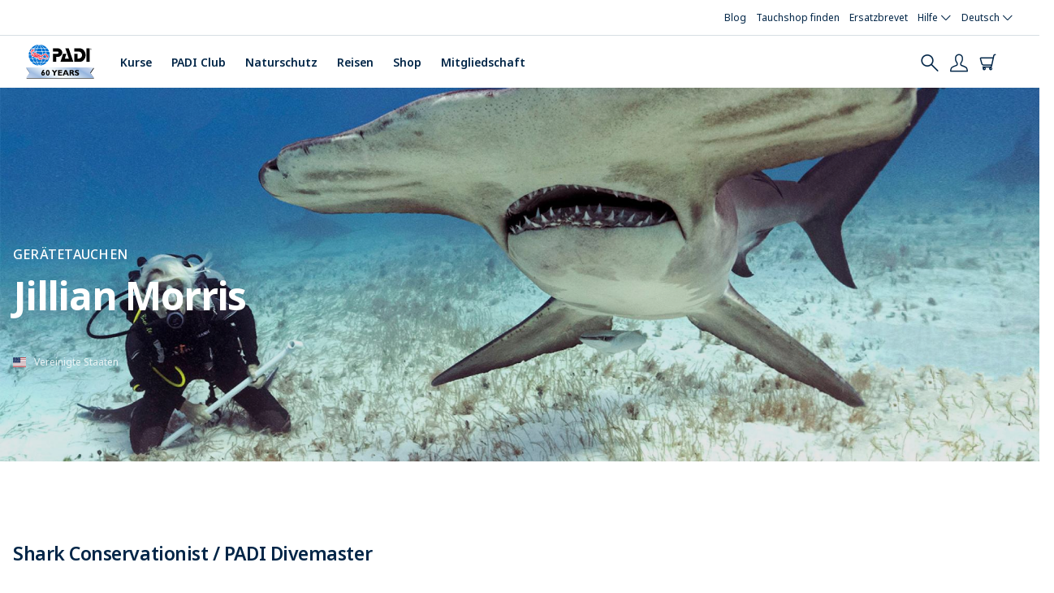

--- FILE ---
content_type: text/html; charset=UTF-8
request_url: https://www.padi.com/de/ambassadivers/jillian-morris
body_size: 21947
content:


<!DOCTYPE html>
<html  lang="de" dir="ltr" prefix="content: http://purl.org/rss/1.0/modules/content/  dc: http://purl.org/dc/terms/  foaf: http://xmlns.com/foaf/0.1/  og: http://ogp.me/ns#  rdfs: http://www.w3.org/2000/01/rdf-schema#  schema: http://schema.org/  sioc: http://rdfs.org/sioc/ns#  sioct: http://rdfs.org/sioc/types#  skos: http://www.w3.org/2004/02/skos/core#  xsd: http://www.w3.org/2001/XMLSchema# ">
  <head>
    <meta charset="utf-8" />
<link rel="preconnect" href="https://www.googletagmanager.com" crossorigin="anonymous" />
<script src="//consent.trustarc.com/notice?domain=padi.com&amp;c=teconsent&amp;js=nj&amp;noticeType=bb&amp;text=true&amp;gtm=1" defer async crossorigin></script>
<script nonce="OUlN8Sb4t6OAQQd1DmLuNGUjWMG3MZOE"><!-- GTM Event Listener -->
  var __dispatched__ = {}; //Map of previously dispatched preference levels
/*
First step is to register with the CM API to receive callbacks when a preference
update occurs. You must wait for the CM API (PrivacyManagerAPI object) to exist
on the page before registering.
*/
var __i__ = self.postMessage && setInterval(function(){
      if(self.PrivacyManagerAPI && __i__){
            var apiObject = {PrivacyManagerAPI:
            {action:"getConsentDecision",
                  timestamp: new Date().getTime(),
                  self: self.location.host}};
            self.top.postMessage(JSON.stringify(apiObject),"*");
      __i__ = clearInterval(__i__);
}},50);
/*
Callbacks will occur in the form of a PostMessage event. This code listens for
the appropriately formatted PostMessage event, gets the new consent decision,
and then pushes the events into the GTM framework. Once the event is submitted,
that consent decision is marked in the dispatched map so it does not occur
more than once.
*/
self.addEventListener("message", function(e, d){
try{
      if(e.data && (d= JSON.parse(e.data)) &&
            (d = d.PrivacyManagerAPI) && d.capabilities &&
      d.action=="getConsentDecision"){
                  var newDecision =
                        self.PrivacyManagerAPI.callApi("getGDPRConsentDecision",
                        self.location.host).consentDecision;
                  newDecision && newDecision.forEach(function(label){
                  if(!__dispatched__[label]){
                        self.dataLayer && self.dataLayer.push({"event":"GDPR Pref Allows "+label});
                        __dispatched__[label] = 1;
                        }
}); }
}catch(xx){/** not a cm api message **/} });
<!-- GTM Event Listener --></script>
<script nonce="OUlN8Sb4t6OAQQd1DmLuNGUjWMG3MZOE"><!-- Google Tag Manager -->
  (function(w,d,s,l,i){w[l]=w[l]||[];w[l].push({'gtm.start':
  new Date().getTime(),event:'gtm.js'});var f=d.getElementsByTagName(s)[0],
  j=d.createElement(s),dl=l!='dataLayer'?'&l='+l:'';j.async=true;j.src=
  'https://www.googletagmanager.com/gtm.js?id='+i+dl;f.parentNode.insertBefore(j,f.nextSibling);
  })(window,document,'script','dataLayer','GTM-MQW3Z7');
  <!-- End Google Tag Manager --></script>
<meta name="referrer" content="strict-origin-when-cross-origin" />
<meta property="og:site_name" content="PADI" />
<meta property="og:type" content="AmbassaDiver" />
<meta property="og:url" content="https://www.padi.com/de/ambassadivers/jillian-morris" />
<meta property="og:title" content="Jillian Morris | PADI" />
<meta property="og:image" content="https://www.padi.com/sites/default/files/images/2019-01/PADILogoVert4CTrp.jpg" />
<meta name="twitter:card" content="summary_large_image" />
<meta name="twitter:title" content="Jillian Morris | PADI" />
<meta name="twitter:image" content="https://www.padi.com/sites/default/files/images/2019-01/PADILogoVert4CTrp.jpg" />
<link rel="preload" href="https://geolocation.padi-prod.padi.com" as="fetch" crossorigin="anonymous" />
<meta name="Generator" content="Drupal 10 (https://www.drupal.org)" />
<meta name="MobileOptimized" content="width" />
<meta name="HandheldFriendly" content="true" />
<meta name="viewport" content="width=device-width, initial-scale=1.0" />
<link rel="preconnect" href="https://consent.trustarc.com" crossorigin="anonymous" />
<meta name="naver-site-verification" content="a00a8f24d500de274268cf24425e0e8ae03c0f83" />
<link rel="apple-touch-icon" href="/favicons/apple-touch-icon.png" sizes="180x180" />
<link rel="icon" type="image/png" href="/favicons/favicon-32x32.png" sizes="32x32" />
<link rel="icon" type="image/png" href="/favicons/favicon-16x16.png" sizes="16x16" />
<link rel="manifest" href="/favicons/site.webmanifest" />
<link rel="mask-icon" href="/favicons/safari-pinned-tab.svg" color="#0070D3" />
<link name="msapplication-TileColor" content="#0070D3" />
<link name="theme-color" content="#ffffff" />
<link rel="icon" href="/themes/custom/bootstrap_padi/favicon.ico" type="image/vnd.microsoft.icon" />
<link rel="alternate" hreflang="x-default" href="https://www.padi.com/ambassadivers/jillian-morris" />
<link rel="alternate" hreflang="en-us" href="https://www.padi.com/ambassadivers/jillian-morris" />
<link rel="alternate" hreflang="zh-hk" href="https://www.padi.com.tw/ambassadivers/jillian-morris" />
<link rel="alternate" hreflang="es-es" href="https://www.padi.com/es/ambassadivers/jillian-morris" />
<link rel="alternate" hreflang="fr-fr" href="https://www.padi.com/fr/ambassadivers/jillian-morris" />
<link rel="alternate" hreflang="it-it" href="https://www.padi.com/it/ambassadivers/jillian-morris" />
<link rel="alternate" hreflang="nl-nl" href="https://www.padi.com/nl/ambassadivers/jillian-morris" />
<link rel="alternate" hreflang="de-de" href="https://www.padi.com/de/ambassadivers/jillian-morris" />
<link rel="alternate" hreflang="ko-kr" href="https://www.padi.com/ko/ambassadivers/jillian-morris" />
<link rel="alternate" hreflang="ko-kr" href="https://www.padi.co.kr/ko/ambassadivers/jillian-morris" />
<link rel="canonical" href="https://www.padi.com/de/ambassadivers/jillian-morris" />
<link rel="shortlink" href="https://www.padi.com/de/node/356" />
</head-placeholder>
    <title>Jillian Morris | PADI</title>

    <script type="text/javascript">
  (function(h,o,u,n,d) {
    h=h[d]=h[d]||{q:[],onReady:function(c){h.q.push(c)}}
    d=o.createElement(u);d.defer=1;d.src=n
    n=o.getElementsByTagName(u)[0];n.parentNode.insertBefore(d,n)
  })(window,document,'script','https://www.datadoghq-browser-agent.com/datadog-rum-v4.js','DD_RUM')
  DD_RUM.onReady(function() {
    DD_RUM.init({
      clientToken: 'pub63beb39dddb46675c7afa5487c80efa2',
      applicationId: 'e8298ecf-bbfb-40ee-8299-0eab723a5867',
      site: 'datadoghq.com',
      service: 'https://www.padi.com',
      env: 'prod',
      // Specify a version number to identify the deployed version of your application in Datadog
      version: 'tags/v4.166.0-s180-build',
      sampleRate: 10,
      sessionReplaySampleRate: 0,
      trackInteractions: true,
      trackResources: true,
      trackLongTasks: true,
      allowedTracingUrls: [
        'https://api.pro-np.padi.com',
        'https://api.pro-prod.padi.com'
        ],
      defaultPrivacyLevel: 'mask-user-input',
    });

    DD_RUM.startSessionReplayRecording();
  })
</script>

    <!-- Start VWO Async SmartCode -->
<link rel="preconnect" href="https://dev.visualwebsiteoptimizer.com" />
<script type='text/javascript' id='vwoCode'>
window._vwo_code || (function() {
var account_id=760139,
version=2.0,
settings_tolerance=2000,
hide_element='body',
hide_element_style = 'opacity:0 !important;filter:alpha(opacity=0) !important;background:none !important',
/* DO NOT EDIT BELOW THIS LINE */
f=false,w=window,d=document,v=d.querySelector('#vwoCode'),cK='_vwo_'+account_id+'_settings',cc={};try{var c=JSON.parse(localStorage.getItem('_vwo_'+account_id+'_config'));cc=c&&typeof c==='object'?c:{}}catch(e){}var stT=cc.stT==='session'?w.sessionStorage:w.localStorage;code={use_existing_jquery:function(){return typeof use_existing_jquery!=='undefined'?use_existing_jquery:undefined},library_tolerance:function(){return typeof library_tolerance!=='undefined'?library_tolerance:undefined},settings_tolerance:function(){return cc.sT||settings_tolerance},hide_element_style:function(){return'{'+(cc.hES||hide_element_style)+'}'},hide_element:function(){return typeof cc.hE==='string'?cc.hE:hide_element},getVersion:function(){return version},finish:function(){if(!f){f=true;var e=d.getElementById('_vis_opt_path_hides');if(e)e.parentNode.removeChild(e)}},finished:function(){return f},load:function(e){var t=this.getSettings(),n=d.createElement('script'),i=this;if(t){n.textContent=t;d.getElementsByTagName('head')[0].appendChild(n);if(!w.VWO||VWO.caE){stT.removeItem(cK);i.load(e)}}else{n.fetchPriority='high';n.src=e;n.type='text/javascript';n.onerror=function(){_vwo_code.finish()};d.getElementsByTagName('head')[0].appendChild(n)}},getSettings:function(){try{var e=stT.getItem(cK);if(!e){return}e=JSON.parse(e);if(Date.now()>e.e){stT.removeItem(cK);return}return e.s}catch(e){return}},init:function(){if(d.URL.indexOf('__vwo_disable__')>-1)return;var e=this.settings_tolerance();w._vwo_settings_timer=setTimeout(function(){_vwo_code.finish();stT.removeItem(cK)},e);var t=d.currentScript,n=d.createElement('style'),i=this.hide_element(),r=t&&!t.async&&i?i+this.hide_element_style():'',c=d.getElementsByTagName('head')[0];n.setAttribute('id','_vis_opt_path_hides');v&&n.setAttribute('nonce',v.nonce);n.setAttribute('type','text/css');if(n.styleSheet)n.styleSheet.cssText=r;else n.appendChild(d.createTextNode(r));c.appendChild(n);this.load('https://dev.visualwebsiteoptimizer.com/j.php?a='+account_id+'&u='+encodeURIComponent(d.URL)+'&vn='+version)}};w._vwo_code=code;code.init();})();
</script>
<!-- End VWO Async SmartCode -->
    <script type="text/javascript">
  (function(a,b,c,d,e,f,g){e['ire_o']=c;e[c]=e[c]||function(){(e[c].a=e[c].a||[]).push(arguments)};f=d.createElement(b);g=d.getElementsByTagName(b)[0];f.async=1;f.src=a;g.parentNode.insertBefore(f,g);})('https://utt.impactcdn.com/A4968204-97c0-4002-ae53-42e6672686841.js','script','ire',document,window);
  </script>
    

<link rel="preload" fetchpriority="high" loading="eager" href="/themes/custom/bootstrap_padi/public/css/global-padi-header.min.css" as="style" />
<link rel="preload" fetchpriority="high" loading="eager" href="/themes/custom/bootstrap_padi/public/css/patterns/components/hero.min.css" as="style" />
<link rel="preload" fetchpriority="high" loading="eager" href="/themes/custom/bootstrap_padi/public/images/logo_padi_60year_dark.svg" as="image" />

<link rel="preload" href="/themes/custom/bootstrap_padi/public/fonts/noto-sans/NotoSans-Regular.woff2" as="font" type="font/woff2" crossorigin>
<link rel="preload" href="/themes/custom/bootstrap_padi/public/fonts/noto-sans/NotoSans-Medium.woff2" as="font" type="font/woff2" crossorigin>
<link rel="preload" href="/themes/custom/bootstrap_padi/public/fonts/noto-sans/NotoSans-SemiBold.woff2" as="font" type="font/woff2" crossorigin>
<link rel="preload" href="/themes/custom/bootstrap_padi/public/fonts/noto-sans/NotoSans-Bold.woff2" as="font" type="font/woff2" crossorigin>
<link rel="preload" href="/themes/custom/bootstrap_padi/public/fonts/noto-sans/NotoSans-Italic.woff2" as="font" type="font/woff2" crossorigin>
<link rel="preload" href="/themes/custom/bootstrap_padi/public/fonts/padi-icons/padi-icons.woff" as="font" type="font/woff" crossorigin>
    <style>.clearfix:after{display:table;clear:both;content:""}.hidden{display:none}.invisible{visibility:hidden}.b-lazy{display:block;height:auto;min-height:1px;opacity:0}.content .field--name-field-components .field--item:first-child .carousel{min-height:528px}.padi-icons{font-family:"padi-icons"!important;speak:never;font-style:normal;font-weight:400;font-variant:normal;text-transform:none;line-height:1;-webkit-font-smoothing:antialiased;-moz-osx-font-smoothing:grayscale}.padi-icons--carret-down:before{content:"\e905"}.padi-icons--eCard:before{content:"\e940"}.padi-icons--help:before{content:"\e941"}.padi-icons--map-marker:before{content:"\e921"}.padi-icons--pro-community:before{content:"\e943"}@font-face{font-family:"padi-icons";src:url(/themes/custom/bootstrap_padi/public/css/../fonts/padi-icons/padi-icons.woff) format("woff"),url(/themes/custom/bootstrap_padi/public/css/../fonts/padi-icons/padi-icons.ttf) format("truetype"),url(/themes/custom/bootstrap_padi/public/css/../fonts/padi-icons/padi-icons.svg#padi-icons) format("svg");font-weight:400;font-style:normal;font-display:swap}ul.menu,ul.dropdown-menu{list-style:none}ul.nav li,ul.menu li,ul.dropdown-menu li{padding:0;list-style-type:none}a{text-decoration:underline}.icon{display:flex;align-items:center;justify-content:center}.icon--size-xs{font-size:16px;line-height:40px}ul{list-style:disc outside;padding-left:0;margin-left:8px}ul li{padding:0 0 12px 8px;list-style-position:outside;list-style-type:"•"}.footer a{text-decoration:none}.footer a.dropdown-toggle{font-size:11px;letter-spacing:0;line-height:inherit;text-transform:uppercase;font-weight:700;color:#fff}.footer ul li{list-style-type:none}.footer nav li a{font-size:13px;font-weight:500;color:#fff;padding:10px 0}.footer nav .menu.nav li.dropdown ul.dropdown-menu{position:relative;background-color:transparent;z-index:999;-webkit-box-shadow:none;-moz-box-shadow:none;box-shadow:none;border:0}.footer nav .menu.nav li.dropdown ul.dropdown-menu a{white-space:normal}*{-webkit-font-smoothing:antialiased;-moz-osx-font-smoothing:grayscale}html,body{height:100%}body{background-color:#fff;margin-top:0;line-height:1.5}body img{max-width:100%;height:auto}.padi-icons{font-family:"padi-icons"!important;speak:never;font-style:normal;font-weight:400;font-variant:normal;text-transform:none;line-height:1;-webkit-font-smoothing:antialiased;-moz-osx-font-smoothing:grayscale}.padi-icons--carret-down:before{content:"\e905"}.padi-icons--map-marker:before{content:"\e921"}.loading{margin:auto;position:absolute;top:0;left:0;bottom:0;right:0;height:100%;width:100%;background:#fff;z-index:2000}.loading--viewport-height{margin:0;height:100vh}.loading:before{border:4px solid #d7dee4;border-radius:500rem;content:"";height:40px;left:50%;margin:-20px;position:absolute;top:50%;width:40px}.loading:after{-webkit-animation:spin .8s linear;animation:spin .8s linear;-webkit-animation-iteration-count:infinite;animation-iteration-count:infinite;border-color:#005aa9 transparent transparent;border-radius:50%;border-style:solid;border-width:4px;box-shadow:0 0 0 1px transparent;content:"";height:40px;left:50%;margin:-20px;position:absolute;top:50%;width:40px}@keyframes spin{0%{transform:rotate(0)}100%{transform:rotate(360deg)}}
@font-face{font-family:"Noto Sans";src:url("/themes/custom/bootstrap_padi/public/fonts/noto-sans/NotoSans-Regular.woff2") format("woff2");font-weight:400;font-style:normal;font-display:swap}@font-face{font-family:"Noto Sans";src:url("/themes/custom/bootstrap_padi/public/fonts/noto-sans/NotoSans-Italic.woff2") format("woff2");font-weight:400;font-style:italic;font-display:swap}@font-face{font-family:"Noto Sans";src:url("/themes/custom/bootstrap_padi/public/fonts/noto-sans/NotoSans-Medium.woff2") format("woff2");font-weight:500;font-style:normal;font-display:swap}@font-face{font-family:"Noto Sans";src:url("/themes/custom/bootstrap_padi/public/fonts/noto-sans/NotoSans-MediumItalic.woff2") format("woff2");font-weight:500;font-style:italic;font-display:swap}@font-face{font-family:"Noto Sans";src:url("/themes/custom/bootstrap_padi/public/fonts/noto-sans/NotoSans-SemiBold.woff2") format("woff2");font-weight:600;font-style:normal;font-display:swap}@font-face{font-family:"Noto Sans";src:url("/themes/custom/bootstrap_padi/public/fonts/noto-sans/NotoSans-SemiBoldItalic.woff2") format("woff2");font-weight:600;font-style:italic;font-display:swap}@font-face{font-family:"Noto Sans";src:url("/themes/custom/bootstrap_padi/public/fonts/noto-sans/NotoSans-Bold.woff2") format("woff2");font-weight:700;font-style:normal;font-display:swap}@font-face{font-family:"Noto Sans";src:url("/themes/custom/bootstrap_padi/public/fonts/noto-sans/NotoSans-BoldItalic.woff2") format("woff2");font-weight:700;font-style:italic;font-display:swap}
</style>

<link rel="stylesheet" href="/themes/custom/bootstrap_padi/public/css/global-padi-header.min.css">

    <script type="application/json" data-drupal-selector="drupal-settings-json" nonce="OUlN8Sb4t6OAQQd1DmLuNGUjWMG3MZOE">{"path":{"baseUrl":"\/","pathPrefix":"de\/","currentPath":"node\/356","currentPathIsAdmin":false,"isFront":false,"currentLanguage":"de","themeUrl":"\/themes\/custom\/bootstrap_padi"},"pluralDelimiter":"\u0003","suppressDeprecationErrors":true,"ajaxPageState":{"libraries":"[base64]","theme":"bootstrap_padi","theme_token":null},"ajaxTrustedUrl":{"\/de\/search":true},"padiAnalytics":{"GTM":{"page_content_type":"padi-ambassadiver","page_slug":"\/ambassadivers\/jillian-morris","session_language":"de","page_language":"de","business_area":"Consumer"}},"padi_language":{"languages":["en","es","fr","it","nl","de","ko","ja","zh-hans","zh-hant","ar","ru","pl","pt-br","fi","hr","cs","da","el","he","hu","id","ms","sv","th","tr","tl"],"current_language":"de"},"customSso":{"jumpApps":{"china":{"clientId":"2arn5r23p0ugce89a5moe95v1l","redirectUri":"padi-sso\/callback","domain":"padi.com.cn"},"taiwan":{"clientId":"2arn5r23p0ugce89a5moe95v1l","redirectUri":"padi-sso\/callback","domain":"padi.com.tw"},"korea":{"clientId":"2arn5r23p0ugce89a5moe95v1l","redirectUri":"padi-sso\/callback","domain":"padi.co.kr"},"japan":{"clientId":"2arn5r23p0ugce89a5moe95v1l","redirectUri":"padi-sso\/callback","domain":"padi.co.jp"},"learning":{"clientId":"7l7c6rgndimr802cfhva7akdsh","redirectUri":"https:\/\/learning.padi.com","domain":"learning.padi.com"},"scubadiving":{"clientId":"t6hk7fgnvpjte5itsvvbjme66","redirectUri":"https:\/\/www.scubadiving.com","domain":"scubadiving.com"},"travel":{"clientId":"503u87mvc25i53veank5m32e6i","redirectUri":"https:\/\/travel.padi.com\/cognito_auth","domain":"travel.padi.com"},"store":{"clientId":"2arn5r23p0ugce89a5moe95v1l","redirectUri":"https:\/\/store.padi.com","domain":"store.padi.com"},"aware":{"clientId":"2arn5r23p0ugce89a5moe95v1l","redirectUri":"https:\/\/action.padiaware.org","domain":"action.padiaware.org"}},"languageMap":{"ar":"ar-SA","cs":"cs-CZ","da":"da-DK","de":"de-DE","el":"el-GR","en":"en-US","es":"es-ES","fi":"fi-FL","fr":"fr-FR","hr":"hr-HR","hu":"hu-HU","in":"in-ID","it":"it-IT","iw":"iw-IL","ja":"ja-JP","ko":"ko-KR","nl":"nl-NL","no":"no-NO","pl":"pl-PL","pt":"pt-PT","pt-br":"pt-PT","pt-pt":"pt-PT","ru":"ru-RU","sv":"sv-SE","th":"th-TH","tr":"tr-TR","zh-hans":"zh-CN","zh-hant":"zh-HK"}},"piccolo_api":{"endpoint":["https:\/\/piccoloapi.scubadiving.com"]},"padi_club_api":{"endpoint":["https:\/\/piccoloapi.scubadiving.com"]},"padi_learning_api":{"endpoint":["https:\/\/learning-prod.padi.com"]},"nid":"356","store_padi_domain":"https:\/\/store.padi.com","action_padiaware_domain":"https:\/\/action.padiaware.org","api_padi_endpoint":"https:\/\/api.padi.com","scuba_diving_magazine_library_url":"https:\/\/global.scubadiving.com","cognito_api_endpoint":"https:\/\/api.global-prod.padi.com\/auth\/api","padi_club_domain":"https:\/\/club.padi.com","padiChinaDomainRedirect":{"chinaDomainHostname":"www.padi.com.cn"},"club_feature_flags":{"stripe_dashboard_redirect":true},"padi_geolocation":{"geolocationEndpoint":"https:\/\/geolocation.padi-prod.padi.com"},"padi_pro_api":{"endpoint":"https:\/\/api.pro-prod.padi.com","clientId":null,"clientSecret":null},"padi_sso":{"ssoAccountUrl":"https:\/\/account.padi.com","rewriteUrl":"redirect_to_dashboard","refreshTokenEndpoint":"https:\/\/api.global-prod.padi.com\/auth\/api\/oauth\/refresh","jumpApiEndpoint":"https:\/\/api.global-prod.padi.com\/auth\/api\/sso\/exchange","ssoClientId":"2arn5r23p0ugce89a5moe95v1l","domain":"padi.com","slo":{"endpoint":"https:\/\/slo.global-prod.padi.com\/graphql","key":"da2-mfpnomvgqbf2loydna5skjhfqq"}},"bootstrap":{"forms_has_error_value_toggle":1,"modal_animation":1,"modal_backdrop":"true","modal_focus_input":1,"modal_keyboard":1,"modal_select_text":1,"modal_show":1,"modal_size":"","popover_enabled":1,"popover_animation":1,"popover_auto_close":1,"popover_container":"body","popover_content":"","popover_delay":"0","popover_html":0,"popover_placement":"right","popover_selector":"","popover_title":"","popover_trigger":"click"},"search_api_autocomplete":{"search":{"auto_submit":true,"min_length":2}},"dmbNotificationEntities":{"736":{"content":"\u003Cdiv class=\u0022dmb-notification form-group\u0022 dmb-notification-id=\u0022736\u0022 dmb-cookie-expiration=\u0022365\u0022 dmb-auto-dismiss=\u00220\u0022\u003E\u003Cdiv class=\u0022dmb-notification-content form-group\u0022\u003E\n            \u003Cdiv class=\u0022field field--name-field-p-content field--type-entity-reference-revisions field--label-hidden field--item\u0022\u003E\n\n                          \u003Cdiv class=\u0022paragraph paragraph--type--notification-bar paragraph--view-mode--default\u0022\n    data-uuid=\u00229320a04f-5669-4a6b-8dcb-d38919f5f50c\u0022\n    data-promotion-name=\u0022Email opt in 10% off cert card \u0022\n    data-promotion-id=\u0022Email-opt-in-10-off-cert-card \u0022\n    data-creative-name=\u0022Email_opt_in_10_off_cert_card \u0022\n    data-notification-bar-bundle=\u0022marketing_promotional_banner\u0022\n    \u003E\n    \n          \n\n\u003Cdiv\n    class=\u0022notification-bar notification-bar--type-info\u0022\u003E\n            \u003Cdiv class=\u0022notification-bar__notification\u0022\u003E\n      \n            \u003Cdiv class=\u0022field field--name-field-notification-bar-body field--type-text-long field--label-hidden field--item\u0022\u003E\u003Cp\u003E\u003Ca class=\u0022link--cta\u0022 href=\u0022#sign-up\u0022\u003EGet 10% off Your New Certification Card\u003C\/a\u003E\u003C\/p\u003E\u003C\/div\u003E\n      \n    \u003C\/div\u003E\n    \u003C\/div\u003E\n      \u003C\/div\u003E\n\u003C\/div\u003E\n      \u003C\/div\u003E\n\u003Ca href=\u0022\u0022 class=\u0022close-dmb-notification\u0022\u003EClose notification\u003C\/a\u003E\u003C\/div\u003E\n","startTime":"","endTime":"","contentTypes":[],"sitewide":"0","pathLimit":["\/certcard"],"excluded":[],"id":"736"}},"dmbNotifications":{"dmb-notifications-ajax-wrapper":{"notificationWrapper":".dmb-notifications-ajax-wrapper","contentType":"padi_ambassadiver","contentPath":"\/de\/ambassadivers\/jillian-morris","notificationType":""}},"environment":{"server":{"name":"prod"},"domain":{"id":"www_padi_com","host":"https:\/\/www.padi.com"}},"dsl":{"dslEndpoint":"https:\/\/travel.padi.com\/api\/v2\/dsl\/dive-shops","dslBasicAuthToken":"TWFndXM6QjZ2OGpDNERTRjJIUWJnNw=="},"launchDarkly":{"keys":{"js":"5e7e2d1f334a1f074e6659e0"},"flags":[]},"user":{"uid":0,"permissionsHash":"13916dba0ba4776522a4b2284668bc719d76bd92046d74c8ce217e41f0772162"}}</script>
<script src="//pagead2.googlesyndication.com/pagead/js/adsbygoogle.js" defer></script>
<script src="//securepubads.g.doubleclick.net/tag/js/gpt.js" defer></script>
<script src="/sites/default/files/js/js_-0gFazWE9Nd4CHwQTfEGJ5aqDYesucZgsG6KEuErJ0o.js?scope=header&amp;delta=2&amp;language=de&amp;theme=bootstrap_padi&amp;include=[base64]" defer></script>
<script src="/sites/default/files/js/js_ea6Id1sONFft7Q0M6INR-SIIA6NmvE4k_bCXLPkjmGw.js?scope=header&amp;delta=3&amp;language=de&amp;theme=bootstrap_padi&amp;include=[base64]" defer></script>
<script src="/sites/default/files/js/js_onBEaVXaFKsjCXa40NTwFERgxXbFNrQ7J6TA_DZ9Yn8.js?scope=header&amp;delta=4&amp;language=de&amp;theme=bootstrap_padi&amp;include=[base64]" defer></script>
</js-placeholder>
  </head>
  <body class="site-www-padi-com path-node page-node-type-padi-ambassadiver language--de">

    <div id="modal_searchbox" class="modal fade"></div>

        <!-- Google Tag Manager (noscript) -->
<noscript><iframe src='https://www.googletagmanager.com/ns.html?id=GTM-MQW3Z7'
height='0' width='0' style='display:none;visibility:hidden'></iframe></noscript>
<!-- End Google Tag Manager (noscript) -->
      <div class="dialog-off-canvas-main-canvas" data-off-canvas-main-canvas>
    

        <div class="region region-notifications-bar">
    
<section id="block-dmbnotificationsblock" class="block block-dismissible-message-bar block-dmb-notifications-block block-dmbnotificationsblock clearfix">
  
    

      <div class="form-group"><div class="dmb-notifications-ajax-wrapper"></div>
</div>

  </section>


  </div>

  
        <div class="region region-highlighted clearfix">
      <div data-drupal-messages-fallback class="hidden"></div>

  </div>

  

    
    
    


<div class='padi-top-header' data-click-event-tracking data-click-event-id="menu-main-topbar">
  <div class='padi-top-header__wrapper'>
    
  <a href='https://blog.padi.com/?lang=de' class='padi-top-header__link'>
        Blog
  </a>
  <a href='/dive-shops/nearby/' class='padi-top-header__link'>
        Tauchshop finden
  </a>
  <a href='https://store.padi.com/en-us/certification-cards/?lang=de' class='padi-top-header__link'>
        Ersatzbrevet
  </a>

        

<div class="padi-top-header__dropdown-wrapper">
  <span class='padi-top-header__dropdown-selected-item'>
        Hilfe
    <i class='padi-nav-header__icon padi-icons padi-icons--carret-down'></i>
  </span>
  <ul
            class="padi-top-header__dropdown">

                      <li class='padi-top-header__dropdown-item'>
          <a class='padi-top-header__dropdown-link' href="/de/help">
            Help Center
          </a>
        </li>
                  <li class='padi-top-header__dropdown-item'>
          <a class='padi-top-header__dropdown-link' href="/de/hilfe/faq">
            Häufig Gestellte Fragen
          </a>
        </li>
                  <li class='padi-top-header__dropdown-item'>
          <a class='padi-top-header__dropdown-link' href="/de/verbraucherschutz">
            Verbraucherschutz &amp; Warnhinweise
          </a>
        </li>
                  <li class='padi-top-header__dropdown-item'>
          <a class='padi-top-header__dropdown-link' href="/de/kontaktiere">
            Kontaktieren Sie Support
          </a>
        </li>
    
  </ul>
</div>

              

<div class="padi-top-header__dropdown-wrapper">
  <span class='padi-top-header__dropdown-selected-item'>
        Deutsch
    <i class='padi-nav-header__icon padi-icons padi-icons--carret-down'></i>
  </span>
  <ul
            class="padi-top-header__dropdown language-selector-menu">

                      <li class='padi-top-header__dropdown-item'>
          <a class='padi-top-header__dropdown-link' href="/ambassadivers/jillian-morris">
            English
          </a>
        </li>
                  <li class='padi-top-header__dropdown-item'>
          <a class='padi-top-header__dropdown-link padi-top-header__dropdown-link_active' href="/de/ambassadivers/jillian-morris">
            Deutsch
          </a>
        </li>
                  <li class='padi-top-header__dropdown-item'>
          <a class='padi-top-header__dropdown-link' href="/es/ambassadivers/jillian-morris">
            Español
          </a>
        </li>
                  <li class='padi-top-header__dropdown-item'>
          <a class='padi-top-header__dropdown-link' href="/fr/ambassadivers/jillian-morris">
            Français
          </a>
        </li>
                  <li class='padi-top-header__dropdown-item'>
          <a class='padi-top-header__dropdown-link' href="/it/ambassadivers/jillian-morris">
            Italiano
          </a>
        </li>
                  <li class='padi-top-header__dropdown-item'>
          <a class='padi-top-header__dropdown-link' href="/nl/ambassadivers/jillian-morris">
            Nederlands
          </a>
        </li>
                  <li class='padi-top-header__dropdown-item'>
          <a class='padi-top-header__dropdown-link' href="/ar/node/356">
            اللغة العربية
          </a>
        </li>
                  <li class='padi-top-header__dropdown-item'>
          <a class='padi-top-header__dropdown-link' href="/pt/node/356">
            Português
          </a>
        </li>
                  <li class='padi-top-header__dropdown-item'>
          <a class='padi-top-header__dropdown-link' href="/th/node/356">
            ไทย
          </a>
        </li>
                  <li class='padi-top-header__dropdown-item'>
          <a class='padi-top-header__dropdown-link' href="https://www.padi.com.cn/zh-hans">
            简体中文
          </a>
        </li>
                  <li class='padi-top-header__dropdown-item'>
          <a class='padi-top-header__dropdown-link' href="https://www.padi.com.tw/zh-hant">
            繁體中文
          </a>
        </li>
                  <li class='padi-top-header__dropdown-item'>
          <a class='padi-top-header__dropdown-link' href="https://www.padi.co.jp/">
            日本語
          </a>
        </li>
                  <li class='padi-top-header__dropdown-item'>
          <a class='padi-top-header__dropdown-link' href="/ko/ambassadivers/jillian-morris">
            한국어
          </a>
        </li>
    
  </ul>
</div>
    
  </div>
</div>

<header class='padi-nav-header'>
	<div
		class='padi-nav-header__items'>

        <li class='padi-nav-header__list-item padi-nav-header__list-item_mobile' id='toggle-mobile-menu'>
      <a class='padi-nav-header__title padi-nav-header__title_no-border'>
        <i class='padi-nav-header__icon padi-icons padi-icons--menu'></i>
        <i class='padi-nav-header__icon padi-icons padi-icons--close'></i>
      </a>
    </li>

				<div data-click-event-tracking data-click-event-id="menu-main-brand">
								<a class="padi-logo" href="https://www.padi.com/de">
										<img width="116px" height="40px" src="/themes/custom/bootstrap_padi/public/images/logo_padi_60year_dark.svg" alt="PADI logo" class="padi-nav-header__logo"/>
				</a>
			</div>

											
<ul class='padi-nav-header__list padi-nav-header__main-nav'>

    
  <li class='padi-nav-header__list-item' data-click-event-tracking data-click-event-id="menu-main-courses">

    <span class='padi-nav-header__list-item-title'>
          <a href='https://store.padi.com/en-us/courses/' class='padi-nav-header__title'>Kurse</a>
      <i class='padi-nav-header__icon padi-icons padi-icons--carret-down'></i>
      </span>

        <div class='padi-nav-header__menu-wrapper'>
              <div class='padi-nav-header__menu-column'>
                      


<ul
    class="padi-nav-header__menu-list">

        <li class='padi-nav-header__menu-list-item padi-nav-header__menu-list-item_title'>
              <a href='https://store.padi.com/en-us/courses/' class='padi-nav-header__menu-list-item-link'>Alle PADI Scuba Diver Kurs</a>
          </li>
  
    
    
    
</ul>
                      


<ul
    class="padi-nav-header__menu-list">

        <li class='padi-nav-header__menu-list-item padi-nav-header__menu-list-item_title'>
              <a href='https://store.padi.com/en-us/education/learn-to-dive/' class='padi-nav-header__menu-list-item-link'>Lerne Tauchen</a>
          </li>
  
    
    
        <li class='padi-nav-header__menu-list-item'>
                  <a class='padi-nav-header__menu-list-item-link' href="https://store.padi.com/en-us/courses/open-water-diver/p/60462-1B2C/?lang=de">
                Open Water Diver
      </a>
    </li>
      <li class='padi-nav-header__menu-list-item'>
                  <a class='padi-nav-header__menu-list-item-link' href="https://store.padi.com/en-us/courses/scuba-diver/p/scuba-diver/?lang=de">
                Scuba Diver
      </a>
    </li>
      <li class='padi-nav-header__menu-list-item'>
                                <a class='padi-nav-header__menu-list-link' href="https://store.padi.com/en-us/education/learn-to-dive/?lang=de">
                Erlerne das Tauchen
      </a>
    </li>
  
</ul>
                  </div>
              <div class='padi-nav-header__menu-column'>
                      


<ul
    class="padi-nav-header__menu-list">

        <li class='padi-nav-header__menu-list-item padi-nav-header__menu-list-item_title'>
              <a href='/de/education/continue-learning' class='padi-nav-header__menu-list-item-link'>Fortgeschrittene</a>
          </li>
  
    
    
        <li class='padi-nav-header__menu-list-item'>
                  <a class='padi-nav-header__menu-list-item-link' href="https://store.padi.com/en-us/courses/advanced-open-water/p/60463-1B2C/?lang=de">
                Advanced Open Water Diver
      </a>
    </li>
      <li class='padi-nav-header__menu-list-item'>
                  <a class='padi-nav-header__menu-list-item-link' href="https://store.padi.com/en-us/courses/enriched-air-diver/p/60468-1B2C/?lang=de">
                Enriched Air Nitrox
      </a>
    </li>
      <li class='padi-nav-header__menu-list-item'>
                  <a class='padi-nav-header__menu-list-item-link' href="https://store.padi.com/en-us/courses/rescue-diver/p/60464-1B2C/?lang=de">
                Rescue Diver
      </a>
    </li>
      <li class='padi-nav-header__menu-list-item'>
                  <a class='padi-nav-header__menu-list-item-link' href="https://store.padi.com/en-us/course-type/specialty-course-type/?lang=de">
                Specialties
      </a>
    </li>
      <li class='padi-nav-header__menu-list-item'>
                                <a class='padi-nav-header__menu-list-link' href="/de/education/continue-learning">
                Finde deinen nächsten Kurs
      </a>
    </li>
  
</ul>
                  </div>
              <div class='padi-nav-header__menu-column'>
                      


<ul
    class="padi-nav-header__menu-list">

        <li class='padi-nav-header__menu-list-item padi-nav-header__menu-list-item_title'>
              <a href='/de/education/professional' class='padi-nav-header__menu-list-item-link'>Pro</a>
          </li>
  
    
    
        <li class='padi-nav-header__menu-list-item'>
                  <a class='padi-nav-header__menu-list-item-link' href="https://store.padi.com/en-us/courses/divemaster/p/60550-1B2C/?lang=de">
                Divemaster
      </a>
    </li>
      <li class='padi-nav-header__menu-list-item'>
                  <a class='padi-nav-header__menu-list-item-link' href="https://store.padi.com/en-us/ns/courses/open-water-scuba-instructor/p/open-water-scuba-instructor/?lang=de">
                Open Water Scuba Instructor
      </a>
    </li>
      <li class='padi-nav-header__menu-list-item'>
                  <a class='padi-nav-header__menu-list-item-link' href="https://store.padi.com/en-us/ns/courses/specialty-instructor-courses/p/specialty-instructor/?lang=de">
                Specialty Instructor
      </a>
    </li>
      <li class='padi-nav-header__menu-list-item'>
                  <a class='padi-nav-header__menu-list-item-link' href="https://store.padi.com/en-us/ns/courses/master-scuba-diver-trainer/p/master-scuba-diver-trainer/?lang=de">
                Master Scuba Diver Trainer
      </a>
    </li>
      <li class='padi-nav-header__menu-list-item'>
                  <a class='padi-nav-header__menu-list-item-link' href="https://store.padi.com/en-us/ns/courses/idc-staff-instructor/p/IDC-staff-instructor/?lang=de">
                IDC Staff Instructor
      </a>
    </li>
      <li class='padi-nav-header__menu-list-item'>
                  <a class='padi-nav-header__menu-list-item-link' href="https://store.padi.com/en-us/ns/courses/master-instructor/p/master-scuba-instructor/?lang=de">
                Master Instructor
      </a>
    </li>
      <li class='padi-nav-header__menu-list-item'>
                                <a class='padi-nav-header__menu-list-link' href="/de/education/professional">
                Wie du PADI Pro wirst
      </a>
    </li>
  
</ul>
                  </div>
              <div class='padi-nav-header__menu-column'>
                      


<ul
    class="padi-nav-header__menu-list">

        <li class='padi-nav-header__menu-list-item padi-nav-header__menu-list-item_title'>
              <a href='https://store.padi.com/en-us/courses/' class='padi-nav-header__menu-list-item-link'>Andere Kurse</a>
          </li>
  
    
    
        <li class='padi-nav-header__menu-list-item'>
                  <a class='padi-nav-header__menu-list-item-link' href="https://store.padi.com/en-us/courses/reactivate/p/60466-1B2C/?lang=de">
                ReActivate Refresher Course
      </a>
    </li>
      <li class='padi-nav-header__menu-list-item'>
                  <a class='padi-nav-header__menu-list-item-link' href="https://store.padi.com/en-us/ns/courses/discover-scuba-diving/p/discover-scuba-diving/?lang=de">
                Discover Scuba Diving
      </a>
    </li>
      <li class='padi-nav-header__menu-list-item'>
                  <a class='padi-nav-header__menu-list-item-link' href="https://store.padi.com/en-us/experience-level/youth-experience-level/?lang=de">
                Youth Scuba Diving
      </a>
    </li>
      <li class='padi-nav-header__menu-list-item'>
                  <a class='padi-nav-header__menu-list-item-link' href="https://store.padi.com/en-us/activity-type/freediving-activity-type/?lang=de">
                Freediving
      </a>
    </li>
      <li class='padi-nav-header__menu-list-item'>
                  <a class='padi-nav-header__menu-list-item-link' href="https://store.padi.com/en-us/activity-type/mermaid-activity-type?lang=de">
                Mermaid
      </a>
    </li>
      <li class='padi-nav-header__menu-list-item'>
                  <a class='padi-nav-header__menu-list-item-link' href="https://store.padi.com/en-us/activity-type/emergency-first-response-activity-type?lang=de">
                Emergency First Response
      </a>
    </li>
      <li class='padi-nav-header__menu-list-item'>
                                <a class='padi-nav-header__menu-list-link' href="https://store.padi.com/en-us/courses?lang=de">
                Alle Kurse
      </a>
    </li>
      <li class='padi-nav-header__menu-list-item'>
                                <a class='padi-nav-header__menu-list-link' href="https://learning.padi.com/training/dashboard?lang=de">
                Zugang zu deiner eLearning
      </a>
    </li>
  
</ul>
                  </div>
          </div>
  </li>

    
  <li class='padi-nav-header__list-item' data-click-event-tracking data-click-event-id="menu-main-club">

    <span class='padi-nav-header__list-item-title'>
          <a href='https://store.padi.com/en-us/padi-club' class='padi-nav-header__title'>PADI Club</a>
      <i class='padi-nav-header__icon padi-icons padi-icons--carret-down'></i>
      </span>

        <div class='padi-nav-header__menu-wrapper'>
              <div class='padi-nav-header__menu-column'>
                      

  <img width="250" height="250" data-src='https://www.padi.com/sites/default/files/styles/menu_card/public/images/2024-11/PADI-Club-Main-Nav-300x300-1.jpg?h=6c83441f&amp;itok=w9Wn5t19' class='b-lazy padi-nav-header__picture' alt="Trete dem PADI Club bei" />

<ul
    class="padi-nav-header__menu-list">

        <li class='padi-nav-header__menu-list-item padi-nav-header__menu-list-item_title'>
              <a href='https://store.padi.com/en-us/subscription/padi-club-membership/p/MPC40955-1B2C/' class='padi-nav-header__menu-list-item-link'>Trete dem PADI Club bei</a>
          </li>
  
    
        <li class='padi-nav-header__menu-list-item padi-nav-header__menu-list-item_description'>Genieße 20 % Rabatt auf ausgewählte PADI eLearning®-Programme, einen kostenlosen ReActivate® Online-Auffrischungskurs, ein Abonnement für das Scuba Diving-Magazin und vieles mehr, wenn du dem PADI Club™ beitrittst.</li>
  
        <li class='padi-nav-header__menu-list-item'>
                                <a class='padi-nav-header__menu-list-link' href="https://store.padi.com/en-us/subscription/padi-club-membership/p/MPC40955-1B2C/?lang=de">
                Join Now
      </a>
    </li>
  
</ul>
                  </div>
              <div class='padi-nav-header__menu-column'>
                      

  <img width="250" height="250" data-src='https://www.padi.com/sites/default/files/styles/menu_card/public/images/2024-11/PADI-Club-Main-Nav-300x300-2.jpg?h=6c83441f&amp;itok=vWV92d6e' class='b-lazy padi-nav-header__picture' alt="PADI Club-Mitglied" />

<ul
    class="padi-nav-header__menu-list">

        <li class='padi-nav-header__menu-list-item padi-nav-header__menu-list-item_title'>
              <a href='https://padi.com/diver/padiclub' class='padi-nav-header__menu-list-item-link'>PADI Club-Mitglied</a>
          </li>
  
    
        <li class='padi-nav-header__menu-list-item padi-nav-header__menu-list-item_description'>Bereits Mitglied? Melde dich an, um deine Vorteile zu nutzen und dein Konto zu verwalten.</li>
  
        <li class='padi-nav-header__menu-list-item'>
                                <a class='padi-nav-header__menu-list-link' href="/de/diver/padiclub">
                Access Your Benefits
      </a>
    </li>
  
</ul>
                  </div>
              <div class='padi-nav-header__menu-column'>
                      

  <img width="250" height="250" data-src='https://www.padi.com/sites/default/files/styles/menu_card/public/images/2024-02/PADI%20CLUB_0.jpg?h=8844e68f&amp;itok=CU-eBpr6' class='b-lazy padi-nav-header__picture' alt="Was ist der PADI Club?" />

<ul
    class="padi-nav-header__menu-list">

        <li class='padi-nav-header__menu-list-item padi-nav-header__menu-list-item_title'>
              <a href='https://store.padi.com/en-us/padi-club' class='padi-nav-header__menu-list-item-link'>Was ist der PADI Club?</a>
          </li>
  
    
        <li class='padi-nav-header__menu-list-item padi-nav-header__menu-list-item_description'>Erfahre mehr über die Vorteile, Mitglied des PADI Clubs zu werden.</li>
  
        <li class='padi-nav-header__menu-list-item'>
                                <a class='padi-nav-header__menu-list-link' href="https://store.padi.com/en-us/padi-club?lang=de">
                Learn More
      </a>
    </li>
  
</ul>
                  </div>
          </div>
  </li>

    
  <li class='padi-nav-header__list-item' data-click-event-tracking data-click-event-id="menu-main-conservation">

    <span class='padi-nav-header__list-item-title'>
          <a href='/de/conservation' class='padi-nav-header__title'>Naturschutz</a>
      <i class='padi-nav-header__icon padi-icons padi-icons--carret-down'></i>
      </span>

        <div class='padi-nav-header__menu-wrapper'>
              <div class='padi-nav-header__menu-column'>
                      

  <img width="250" height="250" data-src='https://www.padi.com/sites/default/files/styles/menu_card/public/images/2021-05/MM-OceanConservation.jpg?h=2075fdba&amp;itok=y8UjFGG1' class='b-lazy padi-nav-header__picture' alt="Auswirkungen" />

<ul
    class="padi-nav-header__menu-list">

        <li class='padi-nav-header__menu-list-item padi-nav-header__menu-list-item_title'>
              <a href='/de/csr' class='padi-nav-header__menu-list-item-link'>Auswirkungen</a>
          </li>
  
    
    
        <li class='padi-nav-header__menu-list-item'>
                  <a class='padi-nav-header__menu-list-item-link' href="/de/csr">
                Unsere Mission
      </a>
    </li>
      <li class='padi-nav-header__menu-list-item'>
                  <a class='padi-nav-header__menu-list-item-link' href="/de/csr/mission-partners-affiliates">
                Partner
      </a>
    </li>
      <li class='padi-nav-header__menu-list-item'>
                  <a class='padi-nav-header__menu-list-item-link' href="/de/ambassadivers">
                PADI AmbassaDivers
      </a>
    </li>
      <li class='padi-nav-header__menu-list-item'>
                                <a class='padi-nav-header__menu-list-link' href="/de/conservation">
                Mehr erfahren
      </a>
    </li>
  
</ul>
                  </div>
              <div class='padi-nav-header__menu-column'>
                      

  <img width="250" height="250" data-src='https://www.padi.com/sites/default/files/styles/menu_card/public/images/2021-05/MM-TakeAction.jpg?h=2075fdba&amp;itok=v2EeJ5GR' class='b-lazy padi-nav-header__picture' alt="Meeresschutz" />

<ul
    class="padi-nav-header__menu-list">

        <li class='padi-nav-header__menu-list-item padi-nav-header__menu-list-item_title'>
              <a href='/de/conservation' class='padi-nav-header__menu-list-item-link'>Meeresschutz</a>
          </li>
  
    
    
        <li class='padi-nav-header__menu-list-item'>
                  <a class='padi-nav-header__menu-list-item-link' href="/de/global-plastics-treaty">
                Schließe dich der Bewegung an
      </a>
    </li>
      <li class='padi-nav-header__menu-list-item'>
                  <a class='padi-nav-header__menu-list-item-link' href="/conservation/activities/">
                Naturschutzveranstaltungen finden
      </a>
    </li>
      <li class='padi-nav-header__menu-list-item'>
                  <a class='padi-nav-header__menu-list-item-link' href="/de/education/continue-learning#conservation">
                Alle Handlungsmöglichkeiten ansehen
      </a>
    </li>
      <li class='padi-nav-header__menu-list-item'>
                                <a class='padi-nav-header__menu-list-link' href="/de/conservation/save-the-ocean-pledge">
                Mach Mit
      </a>
    </li>
  
</ul>
                  </div>
              <div class='padi-nav-header__menu-column'>
                      

  <img width="250" height="250" data-src='https://www.padi.com/sites/default/files/styles/menu_card/public/images/2021-05/MM-AWARE.jpg?h=2075fdba&amp;itok=TFBYGT8P' class='b-lazy padi-nav-header__picture' alt="PADI AWARE" />

<ul
    class="padi-nav-header__menu-list">

        <li class='padi-nav-header__menu-list-item padi-nav-header__menu-list-item_title'>
              <a href='/de/aware' class='padi-nav-header__menu-list-item-link'>PADI AWARE</a>
          </li>
  
    
    
        <li class='padi-nav-header__menu-list-item'>
                  <a class='padi-nav-header__menu-list-item-link' href="/de/aware/history">
                Geschichte &amp; Wirkung
      </a>
    </li>
      <li class='padi-nav-header__menu-list-item'>
                  <a class='padi-nav-header__menu-list-item-link' href="https://www.padi.com/conservation#blueprint?lang=de">
                Naturschutzstrategie
      </a>
    </li>
      <li class='padi-nav-header__menu-list-item'>
                  <a class='padi-nav-header__menu-list-item-link' href="/de/aware/Grantees">
                PADI AWARE Förderprogramm
      </a>
    </li>
      <li class='padi-nav-header__menu-list-item'>
                                <a class='padi-nav-header__menu-list-link' href="https://donate.padiaware.org/2025-shark-appeal?lang=de">
                Mehr erfahren
      </a>
    </li>
  
</ul>
                  </div>
              <div class='padi-nav-header__menu-column'>
                      


<ul
    class="padi-nav-header__menu-list">

        <li class='padi-nav-header__menu-list-item padi-nav-header__menu-list-item_title'>
              Conservation Programs
          </li>
  
    
    
        <li class='padi-nav-header__menu-list-item'>
                  <a class='padi-nav-header__menu-list-item-link' href="/de/aware/marine-debris">
                  <img width="64" height="64" data-src='https://www.padi.com/sites/default/files/styles/menu_link_card/public/images/2021-05/MM-MarineDebris.jpg?h=46bfd753&amp;itok=k661vAt8' class='b-lazy padi-nav-header__menu-list-item-image' alt="Müll im Meer" />
                Müll im Meer
      </a>
    </li>
      <li class='padi-nav-header__menu-list-item'>
                  <a class='padi-nav-header__menu-list-item-link' href="/de/aware/sharks">
                  <img width="64" height="64" data-src='https://www.padi.com/sites/default/files/styles/menu_link_card/public/images/2021-05/MM-SharkRay.jpg?h=46bfd753&amp;itok=IZqIsrIZ' class='b-lazy padi-nav-header__menu-list-item-image' alt="Hai- und Rochenschutz" />
                Hai- und Rochenschutz
      </a>
    </li>
      <li class='padi-nav-header__menu-list-item'>
                  <a class='padi-nav-header__menu-list-item-link' href="/de/aware/AdoptTheBlue">
                  <img width="64" height="64" data-src='https://www.padi.com/sites/default/files/styles/menu_link_card/public/images/2021-05/MM-AdoptDiveSite.jpg?h=46bfd753&amp;itok=SQgKM_yT' class='b-lazy padi-nav-header__menu-list-item-image' alt="Adoptiere einen Tauchplatz" />
                Adoptiere einen Tauchplatz
      </a>
    </li>
      <li class='padi-nav-header__menu-list-item'>
                                <a class='padi-nav-header__menu-list-link' href="/de/aware">
                Mehr erfahren
      </a>
    </li>
  
</ul>
                  </div>
          </div>
  </li>

    
  <li class='padi-nav-header__list-item' data-click-event-tracking data-click-event-id="menu-main-travel">

    <span class='padi-nav-header__list-item-title'>
          <a href='/exploration?lang=de' class='padi-nav-header__title'>Reisen</a>
      <i class='padi-nav-header__icon padi-icons padi-icons--carret-down'></i>
      </span>

        <div class='padi-nav-header__menu-wrapper'>
              <div class='padi-nav-header__menu-column'>
                      

  <img width="250" height="250" data-src='https://www.padi.com/sites/default/files/styles/menu_card/public/images/2021-05/MM-Resorts.jpg?h=2075fdba&amp;itok=FY_YY6mM' class='b-lazy padi-nav-header__picture' alt="Tauchresorts" />

<ul
    class="padi-nav-header__menu-list">

        <li class='padi-nav-header__menu-list-item padi-nav-header__menu-list-item_title'>
              <a href='https://travel.padi.com/s/dive-resorts/all/' class='padi-nav-header__menu-list-item-link'>Tauchresorts</a>
          </li>
  
    
        <li class='padi-nav-header__menu-list-item padi-nav-header__menu-list-item_description'>PADI-Tauchresorts für jedes Budget, an den besten Tauchplätzen der Welt.</li>
  
        <li class='padi-nav-header__menu-list-item'>
                                <a class='padi-nav-header__menu-list-link' href="https://travel.padi.com/s/dive-resorts/all/?lang=de">
                Suche &amp; Buchung
      </a>
    </li>
  
</ul>
                  </div>
              <div class='padi-nav-header__menu-column'>
                      

  <img width="250" height="250" data-src='https://www.padi.com/sites/default/files/styles/menu_card/public/images/2021-05/MM-Liveaboards.jpg?h=2075fdba&amp;itok=fCl_dUSz' class='b-lazy padi-nav-header__picture' alt="Liveaboards" />

<ul
    class="padi-nav-header__menu-list">

        <li class='padi-nav-header__menu-list-item padi-nav-header__menu-list-item_title'>
              <a href='https://travel.padi.com/liveaboard-diving/' class='padi-nav-header__menu-list-item-link'>Liveaboards</a>
          </li>
  
    
        <li class='padi-nav-header__menu-list-item padi-nav-header__menu-list-item_description'>Wähle weltweit aus mehr als 250 Schiffen und 18.000 Trips aus.</li>
  
        <li class='padi-nav-header__menu-list-item'>
                                <a class='padi-nav-header__menu-list-link' href="https://travel.padi.com/s/liveaboards/all/?lang=de">
                Suche &amp; Buchung
      </a>
    </li>
  
</ul>
                  </div>
              <div class='padi-nav-header__menu-column'>
                      

  <img width="250" height="250" data-src='https://www.padi.com/sites/default/files/styles/menu_card/public/images/2021-05/MM-Adventures.jpg?h=2075fdba&amp;itok=vf8bM--V' class='b-lazy padi-nav-header__picture' alt="Abenteuer" />

<ul
    class="padi-nav-header__menu-list">

        <li class='padi-nav-header__menu-list-item padi-nav-header__menu-list-item_title'>
              <a href='https://travel.padi.com/adventures' class='padi-nav-header__menu-list-item-link'>Abenteuer</a>
          </li>
  
    
        <li class='padi-nav-header__menu-list-item padi-nav-header__menu-list-item_description'>Buche online Tauchausflüge, Schnorcheltrips und Kurse mit einem unserer tausenden PADI-Tauchcenter.</li>
  
        <li class='padi-nav-header__menu-list-item'>
                                <a class='padi-nav-header__menu-list-link' href="https://travel.padi.com/s/dive-courses/all/?lang=de">
                Suche &amp; Buchung
      </a>
    </li>
  
</ul>
                      


<ul
    class="padi-nav-header__menu-list padi-nav-header__menu-list_desktop">

        <li class='padi-nav-header__menu-list-item padi-nav-header__menu-list-item_title'>
              <a href='/de/scuba-diving-mobile-apps' class='padi-nav-header__menu-list-item-link'>PADI Adventures App</a>
          </li>
  
    
        <li class='padi-nav-header__menu-list-item padi-nav-header__menu-list-item_description'>Buche deine Taucherlebnisse online</li>
  
        <li class='padi-nav-header__menu-list-item'>
                                <a class='padi-nav-header__menu-list-link' href="/de/scuba-diving-mobile-apps">
                Hol dir die App
      </a>
    </li>
  
</ul>
                  </div>
              <div class='padi-nav-header__menu-column'>
                      

  <img width="250" height="250" data-src='https://www.padi.com/sites/default/files/styles/menu_card/public/images/2021-05/MM-Guides.jpg?h=2075fdba&amp;itok=1uvy95JN' class='b-lazy padi-nav-header__picture' alt="Tauchratgeber" />

<ul
    class="padi-nav-header__menu-list">

        <li class='padi-nav-header__menu-list-item padi-nav-header__menu-list-item_title'>
              <a href='/de/entdecken' class='padi-nav-header__menu-list-item-link'>Tauchratgeber</a>
          </li>
  
    
        <li class='padi-nav-header__menu-list-item padi-nav-header__menu-list-item_description'>Alle Informationen, die du brauchst, um deinen Tauchurlaub an jedem Ort der Erde zu planen.</li>
  
        <li class='padi-nav-header__menu-list-item'>
                  <a class='padi-nav-header__menu-list-item-link' href="/exploration/">
                Tauchratgeber ansehen
      </a>
    </li>
      <li class='padi-nav-header__menu-list-item'>
                  <a class='padi-nav-header__menu-list-item-link' href="/dive-sites/nearby/">
                Tauchplätze in der Nähe
      </a>
    </li>
      <li class='padi-nav-header__menu-list-item'>
                  <a class='padi-nav-header__menu-list-item-link' href="/dive-shops/nearby/">
                PADI-Tauchshops in der Nähe
      </a>
    </li>
      <li class='padi-nav-header__menu-list-item'>
                                <a class='padi-nav-header__menu-list-link' href="/exploration">
                Mehr erfahren
      </a>
    </li>
  
</ul>
                  </div>
          </div>
  </li>

    
  <li class='padi-nav-header__list-item' data-click-event-tracking data-click-event-id="menu-main-shop">

    <span class='padi-nav-header__list-item-title'>
          <a href='/de/shop-online' class='padi-nav-header__title'>Shop</a>
      <i class='padi-nav-header__icon padi-icons padi-icons--carret-down'></i>
      </span>

        <div class='padi-nav-header__menu-wrapper'>
              <div class='padi-nav-header__menu-column'>
                      

  <img width="250" height="250" data-src='https://www.padi.com/sites/default/files/styles/menu_card/public/images/2025-10/Francesca-Page-certification-cards.jpg?h=6c83441f&amp;itok=ERE_05jc' class='b-lazy padi-nav-header__picture' alt="Neue Zertifizierungskarten in limitierter Auflage" />

<ul
    class="padi-nav-header__menu-list">

        <li class='padi-nav-header__menu-list-item padi-nav-header__menu-list-item_title'>
              <a href='https://store.padi.com/en-us/certification-cards' class='padi-nav-header__menu-list-item-link'>Neue Zertifizierungskarten in limitierter Auflage</a>
          </li>
  
    
        <li class='padi-nav-header__menu-list-item padi-nav-header__menu-list-item_description'>Neue Zertifizierungskarten zeigen Francesca Pages ozean-inspirierte Kunst und feiern die Schönheit und Zerbrechlichkeit des Meereslebens.</li>
  
        <li class='padi-nav-header__menu-list-item'>
                                <a class='padi-nav-header__menu-list-link' href="https://store.padi.com/en-us/certification-cards/?lang=de">
                Get Yours Now
      </a>
    </li>
  
</ul>
                  </div>
              <div class='padi-nav-header__menu-column'>
                      

  <img width="250" height="250" data-src='https://www.padi.com/sites/default/files/styles/menu_card/public/images/2022-03/_AN_3720.jpg?h=c9f93661&amp;itok=sckVPUkp' class='b-lazy padi-nav-header__picture' alt="Geschenkgutschein" />

<ul
    class="padi-nav-header__menu-list">

        <li class='padi-nav-header__menu-list-item padi-nav-header__menu-list-item_title'>
              <a href='/de/gift-guide-for-ocean-lovers' class='padi-nav-header__menu-list-item-link'>Geschenkgutschein</a>
          </li>
  
    
        <li class='padi-nav-header__menu-list-item padi-nav-header__menu-list-item_description'>Ein Abenteuer als Geschenk: der PADI eLearning Geschenkgutschein!</li>
  
        <li class='padi-nav-header__menu-list-item'>
                                <a class='padi-nav-header__menu-list-link' href="/de/gift-guide-for-ocean-lovers">
                Gift Now
      </a>
    </li>
  
</ul>
                  </div>
          </div>
  </li>

    
  <li class='padi-nav-header__list-item' data-click-event-tracking data-click-event-id="menu-main-membership">

    <span class='padi-nav-header__list-item-title'>
          <a href='https://www.padi.com/education/professional' class='padi-nav-header__title'>Mitgliedschaft</a>
      <i class='padi-nav-header__icon padi-icons padi-icons--carret-down'></i>
      </span>

        <div class='padi-nav-header__menu-wrapper'>
              <div class='padi-nav-header__menu-column'>
                      

  <img width="250" height="250" data-src='https://www.padi.com/sites/default/files/styles/menu_card/public/images/2021-05/MM-Pros.jpg?h=3a51597d&amp;itok=dYGDzkWV' class='b-lazy padi-nav-header__picture' alt="Pros" />

<ul
    class="padi-nav-header__menu-list">

        <li class='padi-nav-header__menu-list-item padi-nav-header__menu-list-item_title'>
              <a href='/de/education/professional' class='padi-nav-header__menu-list-item-link'>Pros</a>
          </li>
  
    
    
        <li class='padi-nav-header__menu-list-item'>
                  <a class='padi-nav-header__menu-list-item-link' href="/de/education/professional">
                Werde ein PADI Pro
      </a>
    </li>
      <li class='padi-nav-header__menu-list-item'>
                  <a class='padi-nav-header__menu-list-item-link' href="https://divejobs.padi.com?lang=de">
                Search Dive Jobs
      </a>
    </li>
      <li class='padi-nav-header__menu-list-item'>
                  <a class='padi-nav-header__menu-list-item-link' href="/de/dive/free-intro-divemaster">
                Start a Free Divemaster Program
      </a>
    </li>
      <li class='padi-nav-header__menu-list-item'>
                  <a class='padi-nav-header__menu-list-item-link' href="/de/education/instructor-examination-calendar">
                Finde eine Instructor Examination Veranstaltung
      </a>
    </li>
      <li class='padi-nav-header__menu-list-item'>
                  <a class='padi-nav-header__menu-list-item-link' href="/de/professional-membership">
                Mitgliedschaftsverlängerung
      </a>
    </li>
      <li class='padi-nav-header__menu-list-item'>
                                <a class='padi-nav-header__menu-list-link' href="/de/education/professional">
                Start your Pro Journey
      </a>
    </li>
  
</ul>
                  </div>
              <div class='padi-nav-header__menu-column'>
                      

  <img width="250" height="250" data-src='https://www.padi.com/sites/default/files/styles/menu_card/public/images/2021-05/MM-Resorts_0.jpg?h=2075fdba&amp;itok=Ir1Igvxo' class='b-lazy padi-nav-header__picture' alt="Dive Centers &amp; Resorts" />

<ul
    class="padi-nav-header__menu-list">

        <li class='padi-nav-header__menu-list-item padi-nav-header__menu-list-item_title'>
              <a href='/de/padi-dive-centers/business-support' class='padi-nav-header__menu-list-item-link'>Dive Centers &amp; Resorts</a>
          </li>
  
    
    
        <li class='padi-nav-header__menu-list-item'>
                  <a class='padi-nav-header__menu-list-item-link' href="/de/padi-dive-centers/benefits">
                Leistungen
      </a>
    </li>
      <li class='padi-nav-header__menu-list-item'>
                  <a class='padi-nav-header__menu-list-item-link' href="/de/eroeffne-ein-padi-dive-center-oder-resort">
                Einstieg
      </a>
    </li>
      <li class='padi-nav-header__menu-list-item'>
                  <a class='padi-nav-header__menu-list-item-link' href="/de/padi-dive-centers/business-levels">
                Geschäftsebenen
      </a>
    </li>
      <li class='padi-nav-header__menu-list-item'>
                  <a class='padi-nav-header__menu-list-item-link' href="https://divejobs.padi.com?lang=de">
                Post a Job
      </a>
    </li>
      <li class='padi-nav-header__menu-list-item'>
                                <a class='padi-nav-header__menu-list-link' href="/de/padi-dive-centers/business-support">
                Werde Einzelhändler oder Resort
      </a>
    </li>
  
</ul>
                  </div>
              <div class='padi-nav-header__menu-column'>
                      

  <img width="250" height="250" data-src='https://www.padi.com/sites/default/files/styles/menu_card/public/images/2021-05/MM-About.jpg?h=2075fdba&amp;itok=aO7zeAXb' class='b-lazy padi-nav-header__picture' alt="About PADI" />

<ul
    class="padi-nav-header__menu-list">

        <li class='padi-nav-header__menu-list-item padi-nav-header__menu-list-item_title'>
              <a href='/de/%C3%BCber/wer-wir-sind' class='padi-nav-header__menu-list-item-link'>About PADI</a>
          </li>
  
    
    
        <li class='padi-nav-header__menu-list-item'>
                  <a class='padi-nav-header__menu-list-item-link' href="/de/uber/padi-unterschied">
                Das Besondere an PADI
      </a>
    </li>
      <li class='padi-nav-header__menu-list-item'>
                  <a class='padi-nav-header__menu-list-item-link' href="/de/uber/geschichte">
                Unsere Geschichte
      </a>
    </li>
      <li class='padi-nav-header__menu-list-item'>
                  <a class='padi-nav-header__menu-list-item-link' href="/de/csr">
                Unternehmerische Verantwortung
      </a>
    </li>
      <li class='padi-nav-header__menu-list-item'>
                  <a class='padi-nav-header__menu-list-item-link' href="/de/uber/karrieren">
                Karriere bei PADI
      </a>
    </li>
      <li class='padi-nav-header__menu-list-item'>
                                <a class='padi-nav-header__menu-list-link' href="/de/%C3%BCber/wer-wir-sind">
                Wer wir sind
      </a>
    </li>
  
</ul>
                  </div>
          </div>
  </li>

    
    
<li class='padi-nav-header__list-item-mobile-view' data-click-event-tracking data-click-event-id="menu-main-mobileextra">

    <div id="user-menus-mobile--anon">
          

<a
class="button"
      title = "Einloggen"
  href="https://account.padi.com/login/sign-in/de-DE?client_id=2arn5r23p0ugce89a5moe95v1l&amp;redirect_uri=https://www.padi.com/padi-sso/callback"
aria-label="Einloggen">
          Einloggen
  </a>
      <br><br>
          

<a
class="button button--outline-blue"
      title = "Benutzerkonto erstellen"
  href="https://account.padi.com/login/sign-up/de-DE?client_id=2arn5r23p0ugce89a5moe95v1l&amp;redirect_uri=https://www.padi.com/padi-sso/callback"
aria-label="Benutzerkonto erstellen">
          Benutzerkonto erstellen
  </a>
      <br><br>
      </div>

    <ul class='padi-nav-header__menu-list padi-nav-header__menu-list_with-separator'>

              <li class='padi-nav-header__menu-list-item'>
        <a href='https://blog.padi.com/?lang=de' class='padi-nav-header__menu-list-item-link'>Blog</a>
      </li>
          <li class='padi-nav-header__menu-list-item'>
        <a href='/dive-shops/nearby/' class='padi-nav-header__menu-list-item-link'>Tauchshop finden</a>
      </li>
          <li class='padi-nav-header__menu-list-item'>
        <a href='https://store.padi.com/en-us/certification-cards/?lang=de' class='padi-nav-header__menu-list-item-link'>Ersatzbrevet</a>
      </li>
    
        <li class='padi-nav-header__menu-list-item'>
      

<span class='padi-nav-header__menu-list-item-title padi-nav-header__menu-list-item-title_toggle'>
  Hilfe
  <i class='padi-nav-header__icon padi-icons padi-icons--carret-down'></i>
</span>

<div class='padi-nav-header__menu-wrapper'>

  <ul
            class="padi-nav-header__menu-list padi-nav-header__menu-list_spacing-mobile-top">

                      <li class='padi-nav-header__menu-list-item'>
          <a class='padi-nav-header__menu-list-item-link' href="/de/help">
            Help Center
          </a>
        </li>
                  <li class='padi-nav-header__menu-list-item'>
          <a class='padi-nav-header__menu-list-item-link' href="/de/hilfe/faq">
            Häufig Gestellte Fragen
          </a>
        </li>
                  <li class='padi-nav-header__menu-list-item'>
          <a class='padi-nav-header__menu-list-item-link' href="/de/verbraucherschutz">
            Verbraucherschutz &amp; Warnhinweise
          </a>
        </li>
                  <li class='padi-nav-header__menu-list-item'>
          <a class='padi-nav-header__menu-list-item-link' href="/de/kontaktiere">
            Kontaktieren Sie Support
          </a>
        </li>
    
  </ul>
</div>
    </li>

              <li class='padi-nav-header__menu-list-item'>
      

<span class='padi-nav-header__menu-list-item-title padi-nav-header__menu-list-item-title_toggle'>
  Deutsch
  <i class='padi-nav-header__icon padi-icons padi-icons--carret-down'></i>
</span>

<div class='padi-nav-header__menu-wrapper'>

  <ul
            class="padi-nav-header__menu-list padi-nav-header__menu-list_spacing-mobile-top">

                      <li class='padi-nav-header__menu-list-item'>
          <a class='padi-nav-header__menu-list-item-link' href="/ambassadivers/jillian-morris">
            English
          </a>
        </li>
                  <li class='padi-nav-header__menu-list-item'>
          <a class='padi-nav-header__menu-list-item-link' href="/de/ambassadivers/jillian-morris">
            Deutsch
          </a>
        </li>
                  <li class='padi-nav-header__menu-list-item'>
          <a class='padi-nav-header__menu-list-item-link' href="/es/ambassadivers/jillian-morris">
            Español
          </a>
        </li>
                  <li class='padi-nav-header__menu-list-item'>
          <a class='padi-nav-header__menu-list-item-link' href="/fr/ambassadivers/jillian-morris">
            Français
          </a>
        </li>
                  <li class='padi-nav-header__menu-list-item'>
          <a class='padi-nav-header__menu-list-item-link' href="/it/ambassadivers/jillian-morris">
            Italiano
          </a>
        </li>
                  <li class='padi-nav-header__menu-list-item'>
          <a class='padi-nav-header__menu-list-item-link' href="/nl/ambassadivers/jillian-morris">
            Nederlands
          </a>
        </li>
                  <li class='padi-nav-header__menu-list-item'>
          <a class='padi-nav-header__menu-list-item-link' href="/ar/node/356">
            اللغة العربية
          </a>
        </li>
                  <li class='padi-nav-header__menu-list-item'>
          <a class='padi-nav-header__menu-list-item-link' href="/pt/node/356">
            Português
          </a>
        </li>
                  <li class='padi-nav-header__menu-list-item'>
          <a class='padi-nav-header__menu-list-item-link' href="/th/node/356">
            ไทย
          </a>
        </li>
                  <li class='padi-nav-header__menu-list-item'>
          <a class='padi-nav-header__menu-list-item-link' href="https://www.padi.com.cn/zh-hans">
            简体中文
          </a>
        </li>
                  <li class='padi-nav-header__menu-list-item'>
          <a class='padi-nav-header__menu-list-item-link' href="https://www.padi.com.tw/zh-hant">
            繁體中文
          </a>
        </li>
                  <li class='padi-nav-header__menu-list-item'>
          <a class='padi-nav-header__menu-list-item-link' href="https://www.padi.co.jp/">
            日本語
          </a>
        </li>
                  <li class='padi-nav-header__menu-list-item'>
          <a class='padi-nav-header__menu-list-item-link' href="/ko/ambassadivers/jillian-morris">
            한국어
          </a>
        </li>
    
  </ul>
</div>
      </li>
      </ul>

    


<ul
    class="padi-nav-header__menu-list  padi-nav-header__menu-list_spacing-mobile-24">

    
    
    
    
</ul>

    


<ul
    class="padi-nav-header__menu-list  padi-nav-header__menu-list_spacing-mobile-24">

        <li class='padi-nav-header__menu-list-item padi-nav-header__menu-list-item_title'>
              <a href='/de/scuba-diving-mobile-apps' class='padi-nav-header__menu-list-item-link'>PADI Adventures App</a>
          </li>
  
    
        <li class='padi-nav-header__menu-list-item padi-nav-header__menu-list-item_description'>Buche deine Taucherlebnisse online</li>
  
        <li class='padi-nav-header__menu-list-item'>
                                <a class='padi-nav-header__menu-list-link' href="/de/scuba-diving-mobile-apps">
                Hol dir die App
      </a>
    </li>
  
</ul>

</li>

</ul>
			
			<div class='padi-nav-header__right-section'>
				<ul
					class='padi-nav-header__list'>

										
<li class='padi-nav-header__list-item' id='search-container'>
  <span class='padi-nav-header__title padi-nav-header__title_no-border' id='toggle-search'>
    <i class='padi-nav-header__icon padi-icons padi-icons--search'></i>
  </span>
  <div class='padi-nav-header__menu-wrapper'>
    <div class='padi-nav-header__search-wrapper'>

            <div class="searchbox ">
  <div class="searchbox__form">
    
<section class="views-exposed-form block block-views block-views-exposed-filter-blocksearch-page block-exposedformsearchpage clearfix" data-drupal-selector="views-exposed-form-search-page" id="block-exposedformsearchpage">
  
    

      <form action="/de/search" method="get" id="views-exposed-form-search-page" accept-charset="UTF-8">
  
  

<div class="action-bar action-bar--exposed-filters action-bar--filters">
  <div class="container">
    <div class="row">
      <div class="form-item js-form-item form-type-search-api-autocomplete js-form-type-search-api-autocomplete form-item-keywords js-form-item-keywords form-group form-autocomplete">
      <label for="edit-keywords" class="control-label">Suche</label>
  
  
  <div class="input-group"><div class="padi-nav-header__search-input-wrapper"><i class="padi-icons padi-icons--search padi-nav-header__input-icon"></i><input data-drupal-selector="edit-keywords" data-search-api-autocomplete-search="search" class="form-autocomplete form-text padi-nav-header__search-input form-control" data-autocomplete-path="/de/search_api_autocomplete/search?display=page&amp;&amp;filter=keywords" type="text" id="edit-keywords" name="keywords" value="" size="30" maxlength="128" /><span class="padi-nav-header__input-cancel" id="cancel-search">Cancel</span></div>

  
  
  </div>
<div data-drupal-selector="edit-actions" class="form-actions form-group js-form-wrapper form-wrapper" id="edit-actions"><button data-drupal-selector="edit-submit-search" class="button js-form-submit form-submit btn-primary btn" type="submit" id="edit-submit-search" value="Suche">Suche</button></div>

    </div>
  </div>
</div>

</form>

  </section>


  </div>
</div>

      <div id="header-search-results"
           class='padi-nav-header__search-results'
           data-click-event-tracking data-click-event-id="menu-main-search">

                


<ul
    class="padi-nav-header__menu-list">

        <li class='padi-nav-header__menu-list-item padi-nav-header__menu-list-item_title'>
              Schnellzugriff
          </li>
  
    
    
        <li class='padi-nav-header__menu-list-item'>
                  <a class='padi-nav-header__menu-list-item-link' href="/de/education/learn-to-dive">
                Tauchen lernen
      </a>
    </li>
      <li class='padi-nav-header__menu-list-item'>
                  <a class='padi-nav-header__menu-list-item-link' href="https://store.padi.com/en-us/courses/open-water-diver/p/60462-1B2C/?lang=de">
                Kurs Open Water Diver
      </a>
    </li>
      <li class='padi-nav-header__menu-list-item'>
                  <a class='padi-nav-header__menu-list-item-link' href="https://store.padi.com/en-us/courses/?lang=de">
                Kurskatalog
      </a>
    </li>
      <li class='padi-nav-header__menu-list-item'>
                  <a class='padi-nav-header__menu-list-item-link' href="https://store.padi.com/en-us/courses/enriched-air-diver/p/60468-1B2C/?lang=de">
                Angereicherte Luft Nitrox
      </a>
    </li>
      <li class='padi-nav-header__menu-list-item'>
                  <a class='padi-nav-header__menu-list-item-link' href="https://store.padi.com/en-us/courses/divemaster/p/60550-1B2C/?lang=de">
                Divemaster
      </a>
    </li>
  
</ul>

                


<ul
    class="padi-nav-header__menu-list">

        <li class='padi-nav-header__menu-list-item padi-nav-header__menu-list-item_title'>
              PADI
          </li>
  
    
    
        <li class='padi-nav-header__menu-list-item'>
                  <a class='padi-nav-header__menu-list-item-link' href="/de/%C3%BCber/wer-wir-sind">
                Über PADI
      </a>
    </li>
      <li class='padi-nav-header__menu-list-item'>
                  <a class='padi-nav-header__menu-list-item-link' href="/de/certification-cards">
                Zertifizierungskarte kaufen
      </a>
    </li>
      <li class='padi-nav-header__menu-list-item'>
                  <a class='padi-nav-header__menu-list-item-link' href="/de/hilfe/faq">
                Häufig gestellte Fragen
      </a>
    </li>
      <li class='padi-nav-header__menu-list-item'>
                  <a class='padi-nav-header__menu-list-item-link' href="/de/help/certification-card-faq">
                FAQ zur Zertifizierungskarte
      </a>
    </li>
      <li class='padi-nav-header__menu-list-item'>
                  <a class='padi-nav-header__menu-list-item-link' href="https://pro.padi.com/me/dashboard?lang=de">
                Pros-Seite
      </a>
    </li>
  
</ul>

      </div>
    </div>
  </div>
</li>

										<li class='padi-nav-header__list-item' id='toggle-account-menu'>

  <span class='padi-nav-header__title padi-nav-header__title_no-border'>
    <i class='padi-nav-header__icon padi-icons padi-icons--single-user'></i>
    <img src="" class="padi-nav-header__profile-picture hide" alt="Profile image" />
  </span>

  <div class='padi-nav-header__item-mobile-nav'>

        <div id="user-menus--student" class="hidden">
      <div class='padi-nav-header__menu-wrapper' data-click-event-tracking data-click-event-id="menu-main-account-student">
      
<div class='padi-nav-header__menu-column padi-nav-header__menu-column_logged-user'>
  


<ul
    class="padi-nav-header__menu-list">

        <li class='padi-nav-header__menu-list-item padi-nav-header__menu-list-item_title'>
              My Profile
          </li>
  
    
    
        <li class='padi-nav-header__menu-list-item'>
                  <a class='padi-nav-header__menu-list-item-link' href="https://learning.padi.com/account?lang=de">
                Benutzername &amp; Passwort
      </a>
    </li>
      <li class='padi-nav-header__menu-list-item'>
                  <a class='padi-nav-header__menu-list-item-link' href="https://learning.padi.com/preferences/subscriber?lang=de">
                Einstellungen
      </a>
    </li>
      <li class='padi-nav-header__menu-list-item'>
                  <a class='padi-nav-header__menu-list-item-link' href="/de/padi-sso/logout">
                Ausloggen
      </a>
    </li>
  
</ul>
</div>

<div class='padi-nav-header__menu-column padi-nav-header__menu-column_logged-user'>
    
<div class='padi-nav-header__user-section'>
  <img src="" class="padi-nav-header__user-section-avatar hide" alt="Profile image" />
  <i class='padi-nav-header__icon padi-icons padi-icons--single-user'></i>

  <div class="padi-nav-header__user-details">
    <a href='#' class='padi-nav-header__user-name'></a>
  </div>
</div>

  


<ul
    class="padi-nav-header__menu-list  padi-nav-header__menu-list_with-separator-mobile">

    
    
    
        <li class='padi-nav-header__menu-list-item'>
                  <a class='padi-nav-header__menu-list-item-link' href="https://learning.padi.com/certifications?lang=de">
                Zertifizierungen
      </a>
    </li>
      <li class='padi-nav-header__menu-list-item'>
                  <a class='padi-nav-header__menu-list-item-link' href="https://learning.padi.com/training/dashboard?lang=de">
                eLearning
      </a>
    </li>
      <li class='padi-nav-header__menu-list-item'>
                  <a class='padi-nav-header__menu-list-item-link' href="https://learning.padi.com/logbook?lang=de">
                Logbuch
      </a>
    </li>
  
</ul>
</div>
      </div>
    </div>

        <div id="user-menus--pro" class="hidden">
      <div class='padi-nav-header__menu-wrapper' data-click-event-tracking data-click-event-id="menu-main-account-pro">
      
<div class='padi-nav-header__menu-column padi-nav-header__menu-column_logged-user'>
  


<ul
    class="padi-nav-header__menu-list">

        <li class='padi-nav-header__menu-list-item padi-nav-header__menu-list-item_title'>
              Mein Profil
          </li>
  
    
    
        <li class='padi-nav-header__menu-list-item'>
                  <a class='padi-nav-header__menu-list-item-link' href="https://pro.padi.com/account?lang=de">
                Benutzername &amp; Passwort
      </a>
    </li>
      <li class='padi-nav-header__menu-list-item'>
                  <a class='padi-nav-header__menu-list-item-link' href="https://pro.padi.com/me/membership-plans?lang=de">
                Mitgliedschaft
      </a>
    </li>
      <li class='padi-nav-header__menu-list-item'>
                  <a class='padi-nav-header__menu-list-item-link' href="https://pro.padi.com/preferences/subscriber?lang=de">
                Einstellungen
      </a>
    </li>
      <li class='padi-nav-header__menu-list-item'>
                  <a class='padi-nav-header__menu-list-item-link' href="/de/padi-sso/logout">
                Ausloggen
      </a>
    </li>
  
</ul>
</div>

<div class='padi-nav-header__menu-column padi-nav-header__menu-column_logged-user'>
    
<div class='padi-nav-header__user-section'>
  <img src="" class="padi-nav-header__user-section-avatar hide" alt="Profile image" />
  <i class='padi-nav-header__icon padi-icons padi-icons--single-user'></i>

  <div class="padi-nav-header__user-details">
    <a href='#' class='padi-nav-header__user-name'></a>
  </div>
</div>

  


<ul
    class="padi-nav-header__menu-list  padi-nav-header__menu-list_with-separator-mobile">

    
    
    
        <li class='padi-nav-header__menu-list-item'>
                                <a class='padi-nav-header__menu-list-link' href="https://pro.padi.com/me/dashboard?lang=de">
                Pros-Seite
      </a>
    </li>
      <li class='padi-nav-header__menu-list-item'>
                  <a class='padi-nav-header__menu-list-item-link' href="https://pro.padi.com/me/processing?lang=de">
                Online-Verwaltung
      </a>
    </li>
      <li class='padi-nav-header__menu-list-item'>
                  <a class='padi-nav-header__menu-list-item-link' href="https://pro.padi.com/me/shop?lang=de">
                Jetzt einkaufen
      </a>
    </li>
  
</ul>
</div>
      </div>
    </div>

        <div id="user-menus--anon">
      <div class='padi-nav-header__menu-wrapper' data-click-event-tracking data-click-event-id="menu-main-account-anonymous">
        
<div class='padi-nav-header__menu-column'>
  


<ul
    class="padi-nav-header__menu-list">

        <li class='padi-nav-header__menu-list-item padi-nav-header__menu-list-item_title'>
              Account
          </li>
  
    
    
        <li class='padi-nav-header__menu-list-item'>
                  <a class='padi-nav-header__menu-list-item-link' href="https://learning.padi.com/certifications?lang=de">
                 Zertifizierungen
      </a>
    </li>
      <li class='padi-nav-header__menu-list-item'>
                  <a class='padi-nav-header__menu-list-item-link' href="https://learning.padi.com/training/dashboard?lang=de">
                eLearning
      </a>
    </li>
      <li class='padi-nav-header__menu-list-item'>
                  <a class='padi-nav-header__menu-list-item-link' href="https://learning.padi.com/logbook?lang=de">
                Logbuch
      </a>
    </li>
      <li class='padi-nav-header__menu-list-item'>
                  <a class='padi-nav-header__menu-list-item-link' href="https://learning.padi.com/settings?lang=de">
                Einstellungen
      </a>
    </li>
      <li class='padi-nav-header__menu-list-item'>
                                <a class='padi-nav-header__menu-list-link' href="https://pro.padi.com/me/dashboard?lang=de">
                Pros-Seite
      </a>
    </li>
  
</ul>
</div>

<div class='padi-nav-header__menu-column'>
  

  <img width="250" height="250" data-src='https://www.padi.com/sites/default/files/styles/menu_card/public/images/2021-06/account-adventures-app.jpg?h=2075fdba&amp;itok=FM282Hs9' class='b-lazy padi-nav-header__picture' alt="PADI Adventures App" />

<ul
    class="padi-nav-header__menu-list">

        <li class='padi-nav-header__menu-list-item padi-nav-header__menu-list-item_title'>
              <a href='/de/scuba-diving-mobile-apps' class='padi-nav-header__menu-list-item-link'>PADI Adventures App</a>
          </li>
  
    
        <li class='padi-nav-header__menu-list-item padi-nav-header__menu-list-item_description'>Alle Informationen, die du brauchst, um deinen Tauchurlaub an jedem Ort der Erde zu planen.</li>
  
        <li class='padi-nav-header__menu-list-item'>
                                <a class='padi-nav-header__menu-list-link' href="/de/scuba-diving-mobile-apps">
                Mehr erfahren
      </a>
    </li>
  
</ul>

    
<a href="https://app.appsflyer.com/id1497105546?pid=web_padi&amp;c=menu_main" target="_blank">
  <img src="/themes/custom/bootstrap_padi/public/images/badges/apple/ios-dn.png" width="135px" alt="Download Apple App" class="padi-nav-header__app-badge" />
</a>

<a href="https://app.appsflyer.com/com.padi?pid=web_padi&amp;c=menu_main" target="_blank">
  <img src="/themes/custom/bootstrap_padi/public/images/badges/google/google-dn.png" alt="Download Google App" class="padi-nav-header__app-badge" />
</a>

</div>

<div class='padi-nav-header__menu-column'>
  

  <img width="250" height="250" data-src='https://www.padi.com/sites/default/files/styles/menu_card/public/images/2021-06/account-padi-app.jpg?h=2075fdba&amp;itok=J_hoKCzr' class='b-lazy padi-nav-header__picture' alt="PADI App" />

<ul
    class="padi-nav-header__menu-list">

        <li class='padi-nav-header__menu-list-item padi-nav-header__menu-list-item_title'>
              <a href='/de/scuba-diving-mobile-apps' class='padi-nav-header__menu-list-item-link'>PADI App</a>
          </li>
  
    
        <li class='padi-nav-header__menu-list-item padi-nav-header__menu-list-item_description'>Greife jederzeit auf ausgewählte Tools und Ressourcen zu, die dein Taucherlebnis sogar noch besser machen.</li>
  
        <li class='padi-nav-header__menu-list-item'>
                                <a class='padi-nav-header__menu-list-link' href="/de/scuba-diving-mobile-apps">
                Mehr erfahren
      </a>
    </li>
  
</ul>

    
<a href="https://app.appsflyer.com/id1490797188?pid=web_padi&amp;c=menu_main" target="_blank">
  <img src="/themes/custom/bootstrap_padi/public/images/badges/apple/ios-dn.png" width="135px" alt="Download Apple App" class="padi-nav-header__app-badge" />
</a>

<a href="https://app.appsflyer.com/com.duns.padiapp?pid=web_padi&amp;c=menu_main" target="_blank">
  <img src="/themes/custom/bootstrap_padi/public/images/badges/google/google-dn.png" alt="Download Google App" class="padi-nav-header__app-badge" />
</a>
</div>

<div class='padi-nav-header__menu-column'>
  


<ul
    class="padi-nav-header__menu-list">

        <li class='padi-nav-header__menu-list-item padi-nav-header__menu-list-item_title'>
              Mein Profil
          </li>
  
    
    
    
</ul>

      

<a
class="button"
      title = "Einloggen"
  href="https://account.padi.com/login/sign-in/de-DE?client_id=2arn5r23p0ugce89a5moe95v1l&amp;redirect_uri=https://www.padi.com/padi-sso/callback"
aria-label="Einloggen">
          Einloggen
  </a>
    <br><br>
      

<a
class="button button--outline-blue"
      title = "Benutzerkonto erstellen"
  href="https://account.padi.com/login/sign-up/de-DE?client_id=2arn5r23p0ugce89a5moe95v1l&amp;redirect_uri=https://www.padi.com/padi-sso/callback"
aria-label="Benutzerkonto erstellen">
          Benutzerkonto erstellen
  </a>
    <br><br>
  
  


<ul
    class="padi-nav-header__menu-list">

    
        <li class='padi-nav-header__menu-list-item padi-nav-header__menu-list-item_subtitle'>Tritt der Community bei!</li>
  
        <li class='padi-nav-header__menu-list-item padi-nav-header__menu-list-item_description'>Als Taucher mit einem PADI-Konto kannst du jederzeit auf deine eLearning-Inhalte zugreifen sowie viele weitere Tools nutzen, um dich auf dein nächstes Abenteuer vorzubereiten!</li>
  
        <li class='padi-nav-header__menu-list-item'>
                                <a class='padi-nav-header__menu-list-link' href="/de/dive/membership">
                Mehr erfahren
      </a>
    </li>
  
</ul>
</div>
      </div>
    </div>

  </div>
</li>
										<li class='padi-nav-header__list-item' id="navbar-cart" data-click-event-tracking data-click-event-id="menu-main-cart">
						<a class='padi-nav-header__title padi-nav-header__title_no-border' href="https://store.padi.com/en-us/cart?lang=de">
							<i class='padi-nav-header__icon padi-icons padi-icons--cart'></i>
							


<style>
  .badge--2010 {
    font-size: 10px !important;
    width: 20px !important;
    height: 20px !important;
  }
</style>

<div class="badge badge--2010 hide" id="">
  
</div>
						</a>
					</li>
				</ul>
			</div>
		</div>
	</header>

  <div role="main" class="main-container js-quickedit-main-content">

        <section >
                              <div class="container">
            
          </div>
              
                    <a id="main-content"></a>
          <div class="region region-content">
      








<div
class="hero">
        <div class="hero__background">

              <div class="hero__background-image">
                        <img alt="Jillian Morris"  src="/sites/default/files/styles/hero_standard/public/2017-04/jillian_jumbotron.jpg?itok=Z2fzvta5">
  
        </div>
      
              <div class="hero__background-video">
            
        </div>
      
      <div class="hero__background-overlay"></div>
      <div class="hero__media-credit">
                      </div>
    </div>
  
        <div class="hero__content hero__content--contained container">
        <div class="hero__content--default ">
  <div class="hero__content-wrapper">

        
        <div class="hero__content-title-intro">
      Gerätetauchen
    </div>

                    <div class="hero__content-title">        
  



<div
    class="heading heading--left heading--style-1 heading--badge heading--full-width"
  >
      <div class="">
      <div class=" heading__container">
                              <h1 class="heading__title h1">
                        <span class="heading__badge">
                            </span>
              <span class="heading__text">Jillian Morris</span>
                      </h1>
                                </div>
    </div>
  </div>
      </div>
    
        
              <div class="hero__content-details">              

  

<div class="label label--flag ">
      <div class="label__icon">
              <span class="flag-icon flag-icon-us"></span>
          </div>
    <div class="label__text">
    <label>Vereinigte Staaten</label>
  </div>
</div>
  </div>
    
          </div>
</div>

    </div>
  </div>

<article about="/de/ambassadivers/jillian-morris" class="padi-ambassadiver full clearfix clear-both detail-page page-node-content">
  <div class="content">
    <div class="container">
      <div class="row">
        <div class="col-xs-12 col-sm-7">
          <div class="page__intro">
            Shark Conservationist / PADI Divemaster
          </div>

          
<div class="text-box text-box--sub1">
      <h3 class="text-box__title">Biografie</h3>
    <div class="text-box__body"><p>Die Haischützerin Jillian Morris hat ihre Qualifikationen und ihre Erfahrung in den Bereichen Wissenschaft und Medien kombiniert, um Interessierte überall auf der Welt über Haie aufzuklären und zu informieren. Jillian ist eine Meeresbiologin, die Filmaufnahmen und Fotos für den Discovery Channel, die BBC, National Geographic, Ocean Geographic, Animal Planet u.&nbsp;a.&nbsp;m. gemacht hat. Als Forscherin und Naturschützerin hat sie in Australien, in Kalifornien, in Florida, auf den Bahamas und in der holländischen Karibik gearbeitet. Sie ist absolut fasziniert von Haien und tut alles in ihrer Macht stehende, um sie zu retten. „Ich sehe es als meine Mission an, durch Aufklärung, Informationen und Aktionen an der nächsten Generation von Haischützern mitzuwirken“, sagt Jillian.</p>
</div>
</div>
          
<div class="text-box text-box--sub1">
      <h3 class="text-box__title">Heimatort</h3>
    <div class="text-box__body">Sebec Village, Maine<br>Vereinigte Staaten</div>
</div>

                                            
                                      
            



<div
  class="carousel invisible carousel--default     amassadiver-gallery"
  data-visible-items=""
>
  <div class="owl-carousel owl-theme">
      </div>
</div>
          
                    
                                                                                                                                                                                                                                                                                                                                                                                                                                                                                                                                                                                                                                                                                                                                                                                                                                                                  
<div class="text-box text-box--sub1">
      <h3 class="text-box__title">Karrierehöhepunkte</h3>
    <div class="text-box__body">              
<ul class="list list-ul list--bullet">
            
          <li>Gründerin und Produzentin von Sharks4Kids, Inc.</li>
              
          <li>Tigerhai-Forschungsexpedition in der holländischen Karibik: Co-Principle Investigator</li>
              
          <li>PADI Divemaster</li>
              
          <li>Erhielt von der Zeitschrift Scuba Diving den Titel «Sea Hero», Juli 2016</li>
              
          <li>Publikation ihres ersten Kinderbuchs «Norman the Nurse Shark» (Norman, der Ammenhai)</li>
              
          <li>Entwickelte Sharks4Kids und ein Seacamp Shark STEM Programm für Mädchen [STEM = Science, Technology, Engineering, Mathematics – d.&amp;nbsp;h. Naturwissenschaften, Technik, Ingenieurwissenschaften, Mathematik]</li>
              
          <li>Sharks4Kids wird Partner von Mission Blue</li>
              
          <li>Ausbildungskoordinatorin für PEW Shark Symposiums and Shark Weeks in der holländischen Karibik und auf den Bahamas</li>
              
          <li>Forschungsassistentin beim Shark Bay Ecosystem Research Project</li>
              
          <li>Filmaufnahmen für eine BBC Serie über Haie</li>
              
          <li>Filmaufnahmen für die Animal Planet Doku “Whale Wars”</li>
              
          <li>Tauchguide und Naturschützerin am Tigerhai-Strand (Tiger Beach) auf den Bahamas und auf den Farallon Inseln vor Kalifornien</li>
              
          <li>Vorgestellt in der Zeitschrift Ocean Geographic</li>
      </ul>


                                                                                                        </div>
</div>
          
                            </div>

                <div class="col-xs-12 col-sm-5 col-lg-4 col-lg-offset-1">
          
                                
<div id="ads-section--sidebar" class="sidebar-ads ads-section">
  <div class="ad-disclosure">Advertisement</div>
  
<section id="block-adlegacygambanner32" class="block block-padi-ads block-banner-32-advert-legacy block-adlegacygambanner32 clearfix">
  
    

      

<div class="container-fluid">
  <div id='div-gpt-ad-1583872476441-32' class="padi-ads-gam" data-size="[300,250]"></div>
</div>

  </section>


<section id="block-adlegacygambanner31" class="block block-padi-ads block-banner-31-advert-legacy block-adlegacygambanner31 clearfix">
  
    

      

<div class="container-fluid">
  <div id='div-gpt-ad-1583872476441-31' class="padi-ads-gam" data-size="[300,250]"></div>
</div>

  </section>


<section id="block-adlegacygambanner30" class="block block-padi-ads block-banner-30-advert-legacy block-adlegacygambanner30 clearfix">
  
    

      

<div class="container-fluid">
  <div id='div-gpt-ad-1583872476441-30' class="padi-ads-gam" data-size="[300,250]"></div>
</div>

  </section>


</div>
                  </div>
      </div>
    </div>

                    <div class="container-fluid container--dark">
        <div class="container">
          <div class="row">
            <div class="col-xs-12">
              
<div class="section ">

      <h3 class="section__title">Siehe mehr von Jillian Morris</h3>
  
          
<div class="social-bar social-bar--horiz social-bar--md social-bar--dark">
  <ul>
    
              <li class="first" style="width: 33.333333333333%">
      
        <a href="https://facebook.com/SharkGirlJM" target="_blank">
          

<i class="icon padi-icons padi-icons--social-facebook"></i>
        </a>
      </li>

    
              <li style="width: 33.333333333333%">
      
        <a href="https://twitter.com/BiminiSharkGirl" target="_blank">
          

<i class="icon padi-icons padi-icons--social-twitter"></i>
        </a>
      </li>

    
              <li class="last" style="width: 33.333333333333%">
      
        <a href="https://instagram.com/BiminiSharkGirl" target="_blank">
          

<i class="icon padi-icons padi-icons--social-instagram"></i>
        </a>
      </li>

      </ul>
</div>
      
</div>
            </div>
          </div>
        </div>
      </div>
    
        <div class="container">
      <div class="row">
        <div class="col-xs-12">
          
<div class="section ">

      <h3 class="section__title">Mehr AmbassaDivers</h3>
  
  <div class="views-element-container form-group"><div class="js-view-dom-id-03f205791da0d799c50777bb9d4ba72661e730cfea87415afa56b8f497b7cba7">
  
  
  

  
    

  

  
      



  
<div
  id="related-ambassadivers"
  class="carousel invisible carousel--default"
  data-visible-items=""
>
  <div class="owl-carousel owl-theme">
          <div data-click-event-tracking data-click-event-id="carousel-related-ambassadivers">


  
        
  





<div
      class="card card--default card--default card--image-left  clearfix">

  
        <a id=""
        class="card__link "
        href="/de/ambassadivers/khalid-alrazooqi"
        target=""
        aria-label="Learn more about ">
    </a>
  
        <div class="card__image-wrapper">
      <div class="card__image">

                
                
                          <img src="/sites/default/files/styles/card_standard/public/images/2019-12/Khalid%20Alrazooqi%20-%20Featured.jpg?h=1b8da0a3&amp;itok=TmG5_5Z5" alt="PADI Ambassadiver: Khalid Alrazooqi">
        
                      </div>
    </div>
  
        <div class="card__content">
        
<div class="card__content--default ">
    
    
        <div class="card__content-title">
      
  



<div
    class="heading heading--left heading--style-5 heading--badge heading--full-width"
  >
      <div class="">
      <div class=" heading__container">
                              <h5 class="heading__title h5">
                        <span class="heading__badge">
                            </span>
              <span class="heading__text">Khalid Alrazooqi</span>
                      </h5>
                                </div>
    </div>
  </div>
    </div>
  
        <div class="card__content-body">Vereinigte Arabische Emirate</div>
  
      </div>

    </div>
  </div>
</div>
          <div data-click-event-tracking data-click-event-id="carousel-related-ambassadivers">


  
        
  





<div
      class="card card--default card--default card--image-left  clearfix">

  
        <a id=""
        class="card__link "
        href="/de/ambassadivers/alex-rendell"
        target=""
        aria-label="Learn more about ">
    </a>
  
        <div class="card__image-wrapper">
      <div class="card__image">

                
                
                          <img src="/sites/default/files/styles/card_standard/public/images/2019-12/Alex%20Rendell%20-%20Featured.jpg?h=c6980913&amp;itok=6BQhZGBS" alt="PADI Ambassadiver: Alex Rendell">
        
                      </div>
    </div>
  
        <div class="card__content">
        
<div class="card__content--default ">
    
    
        <div class="card__content-title">
      
  



<div
    class="heading heading--left heading--style-5 heading--badge heading--full-width"
  >
      <div class="">
      <div class=" heading__container">
                              <h5 class="heading__title h5">
                        <span class="heading__badge">
                            </span>
              <span class="heading__text">Alex Rendell</span>
                      </h5>
                                </div>
    </div>
  </div>
    </div>
  
        <div class="card__content-body">Thailand</div>
  
      </div>

    </div>
  </div>
</div>
          <div data-click-event-tracking data-click-event-id="carousel-related-ambassadivers">


  
        
  





<div
      class="card card--default card--default card--image-left  clearfix">

  
        <a id=""
        class="card__link "
        href="/de/ambassadivers/frank-mollel"
        target=""
        aria-label="Learn more about ">
    </a>
  
        <div class="card__image-wrapper">
      <div class="card__image">

                
                
                          <img src="/sites/default/files/styles/card_standard/public/images/2019-12/Frank%20Mollel%20-%20Featured_0.jpg?h=b7ca5fbd&amp;itok=Trn40ovh" alt="PADI Ambassadiver: Frank Mollel">
        
                      </div>
    </div>
  
        <div class="card__content">
        
<div class="card__content--default ">
    
    
        <div class="card__content-title">
      
  



<div
    class="heading heading--left heading--style-5 heading--badge heading--full-width"
  >
      <div class="">
      <div class=" heading__container">
                              <h5 class="heading__title h5">
                        <span class="heading__badge">
                            </span>
              <span class="heading__text">Frank Mollel</span>
                      </h5>
                                </div>
    </div>
  </div>
    </div>
  
        <div class="card__content-body">Tansania</div>
  
      </div>

    </div>
  </div>
</div>
      </div>
</div>

  
  

  
  

  
  
</div>
</div>

</div>
        </div>
      </div>
    </div>

  </div>
</article>


  </div>

      
                </section>

  </div>

    
<footer  class="footer">
  <div class="container">
    <div class="row">
      <div class="col-xs-12">
          <div class="region region-footer">
      
<section id="block-newsletter-2" class="block block-block-content block-block-content9758b9db-f2b7-4292-b59d-1090f49cda4c block-newsletter_2 clearfix">
  
    

      
            <div class="field field--name-body field--type-text-with-summary field--label-hidden field--item"><h2 class="block-title">E-Mail Updates</h2><p><style type="text/css">&lt;!--td {border: 1px solid #cccccc;}br {mso-data-placement:same-cell;}--&gt;
    </style>&nbsp;Online 10&nbsp;% Rabatt aufs eLearning erhalten! Anmelden und aktuelle Updates, Angebote und mehr erhalten.</p><p><a class="button button--blue button--md button--full" href="https://www.padi.com/de/contact/subscribe">ANMELDEN (UND SPAREN!)</a></p><ul class="social-links"><li><a href="https://www.instagram.com/paditv" target="_blank"><span class="icon padi-icons padi-icons--social-instagram icon--size-sm" aria-label="Instagram" lang="en">&nbsp;</span></a></li><li><a href="https://www.twitter.com/PADI" target="_blank"><span class="icon padi-icons padi-icons--social-twitter icon--size-sm" aria-label="Twitter" lang="en">&nbsp;</span></a></li><li><a href="https://www.facebook.com/PADI" target="_blank"><span class="icon padi-icons padi-icons--social-facebook icon--size-sm" aria-label="Facebook" lang="en">&nbsp;</span></a></li><li><a href="https://www.youtube.com/PADI" target="_blank"><span class="icon padi-icons padi-icons--social-youtube icon--size-sm" aria-label="YouTube" lang="en">&nbsp;</span></a></li><li><a href="https://www.tiktok.com/@padi" target="_blank"><span class="icon padi-icons padi-icons--social-tiktok icon--size-sm" aria-label="TikTok" lang="en">&nbsp;</span></a></li></ul></div>
      
  </section>


<nav aria-labelledby="block-padiservices-menu" class="block block-menu block-menu-padiservices "  id="block-padiservices">
            
  <h2 class="visually-hidden" id="block-padiservices-menu">Padi Services</h2>
  

        
              <ul  data-click-event-tracking data-click-event-id="menu-padi-services" class="menu nav menu-padi-services">
                                                                                      <li class="first odd">
        <a href="/dive-shops/nearby?lang=de" target="_self" class="dive-shops-nearby" preserve-params="0" data-drupal-link-query="{&quot;lang&quot;:&quot;de&quot;}">Finde ein PADI Dive Center oder Resort</a>
                  </li>
                                                                <li class="even">
        <a href="/de/certification-cards" target="_self" preserve-params="0" data-drupal-link-system-path="node/11361">Ersetze dein Brevet (Taucherausweis)</a>
                  </li>
                                                                <li class="odd">
        <a href="https://apps.dan.org/join-dan/?rc=padi&amp;utm_source=padi.com&amp;utm_medium=referral&amp;utm_campaign=padi&amp;utm_term=get-dive-insurance&amp;utm_content=txtlink-footer" target="_blank" preserve-params="0">Schließe eine Tauchversicherung ab</a>
                  </li>
                                                                <li class="even">
        <a href="http://travel.padi.com/" target="_blank" class="book-scuba-vacation" preserve-params="0">Buche einen Tauchurlaub</a>
                  </li>
                                                                <li class="odd">
        <a href="https://www.padigear.com" target="_blank" preserve-params="0">Kaufe Markenartikel</a>
                  </li>
                                                                <li class="even">
        <a href="/mobile-apps" preserve-params="0">Lade dir die PADI App herunter</a>
                  </li>
                                                                                  <li class="last odd">
        <a href="http://app.impact.com/campaign-campaign-info-v2/PADI.brand" preserve-params="0">Become an Affiliate</a>
                  </li>
        </ul>
  


  </nav>

<nav aria-labelledby="block-padiinsidepadi-menu" class="block block-menu block-menu-padiinsidepadi "  id="block-padiinsidepadi">
            
  <h2 class="visually-hidden" id="block-padiinsidepadi-menu">Inside Padi</h2>
  

        
              <ul  data-click-event-tracking data-click-event-id="menu-padi-inside-padi" class="menu nav menu-padi-inside-padi">
                                  <li class="expanded dropdown">
        <a href="##" class="dropdown-toggle" data-toggle="dropdown">PADI INTERN<span class="icon padi-icons padi-icons--carret-down icon--size-xs icon--white"></span></a>
                                  <ul data-click-event-tracking data-click-event-id="menu-padi-inside-padi"  data-click-event-tracking data-click-event-id="menu-padi-inside-padi" class="menu dropdown-menu level-1">
                                                                                      <li class="first odd">
        <a href="/de/node/14661" preserve-params="0" data-drupal-link-system-path="node/14661">Wer wir sind</a>
                  </li>
                                                                <li class="even">
        <a href="/de/node/14681" preserve-params="0" data-drupal-link-system-path="node/14681">PADI ist anders</a>
                  </li>
                                                                <li class="odd">
        <a href="/de/node/14766" preserve-params="0" data-drupal-link-system-path="node/14766">Unsere Geschichte</a>
                  </li>
                                                                <li class="even">
        <a href="/de/csr" preserve-params="0" data-drupal-link-system-path="node/11121">Verantwortung von Unternehmen</a>
                  </li>
                                                                                  <li class="last odd">
        <a href="/de/uber/karrieren" data-drupal-link-system-path="node/586">Arbeiten bei PADI</a>
                  </li>
        </ul>
  
            </li>
        </ul>
  


  </nav>

<nav aria-labelledby="block-padicorporateinformation-menu" class="block block-menu block-menu-padicorporateinformation "  id="block-padicorporateinformation">
            
  <h2 class="visually-hidden" id="block-padicorporateinformation-menu">Corporate Information</h2>
  

        
              <ul  data-click-event-tracking data-click-event-id="menu-padi-corporate-information" class="menu nav menu-padi-corporate-information">
                                  <li class="expanded dropdown">
        <a href="##" class="dropdown-toggle" data-toggle="dropdown">INFORMATIONEN ZU PADI<span class="icon padi-icons padi-icons--carret-down icon--size-xs icon--white"></span></a>
                                  <ul data-click-event-tracking data-click-event-id="menu-padi-corporate-information"  data-click-event-tracking data-click-event-id="menu-padi-corporate-information" class="menu dropdown-menu level-1">
                                                                                      <li class="first odd">
        <a href="/de/unternehmen/padi-statistiken" data-drupal-link-system-path="node/561">PADI Statistiken</a>
                  </li>
                                                                <li class="even">
        <a href="/de/unternehmen/presse" preserve-params="0" data-drupal-link-system-path="node/9971">Drücken</a>
                  </li>
                                                                <li class="odd">
        <a href="/de/unternehmen/padi-partner" data-drupal-link-system-path="node/581">Unsere Partner</a>
                  </li>
                                                                <li class="even">
        <a href="/de/unternehmen/werbung-mit-padi" data-drupal-link-system-path="node/566">Mache Werbung mit PADI</a>
                  </li>
                                                                <li class="odd">
        <a href="##" class="dropdown-toggle" preserve-params="0">PADI Aware</a>
                  </li>
                                                                <li class="even">
        <a href="/de/aware" preserve-params="0" data-drupal-link-system-path="node/11111">AWARE Foundation</a>
                  </li>
                                                                <li class="odd">
        <a href="/sites/default/files/documents/2021-08/100%25%20AWARE%20FAQ.pdf" preserve-params="0">PADI AWARE FAQs</a>
                  </li>
                                                                <li class="even">
        <a href="/de/aware/history" preserve-params="0" data-drupal-link-system-path="node/11126">Geschichte &amp; Wirkung</a>
                  </li>
                                                                <li class="odd">
        <a href="https://donate.padiaware.org/2025-shark-appeal" preserve-params="0">Spenden</a>
                  </li>
                                                                <li class="even">
        <a href="/de/node/12451" preserve-params="0" data-drupal-link-system-path="node/12451">AWARE Partners</a>
                  </li>
                                                                                  <li class="last odd">
        <a href="/de/node/11131" preserve-params="0" data-drupal-link-system-path="node/11131">AWARE Grants</a>
                  </li>
        </ul>
  
            </li>
        </ul>
  


  </nav>

<nav aria-labelledby="block-padidivecenterresorts-menu" class="block block-menu block-menu-padidivecenterresorts "  id="block-padidivecenterresorts">
            
  <h2 class="visually-hidden" id="block-padidivecenterresorts-menu">Padi Dive Center &amp; Resorts</h2>
  

        
              <ul  data-click-event-tracking data-click-event-id="menu-padi-dive-center-resorts" class="menu nav menu-padi-dive-center-resorts">
                                  <li class="expanded dropdown">
        <a href="##" class="dropdown-toggle" data-toggle="dropdown">Padi Dive Centers &amp; Resorts<span class="icon padi-icons padi-icons--carret-down icon--size-xs icon--white"></span></a>
                                  <ul data-click-event-tracking data-click-event-id="menu-padi-dive-center-resorts"  data-click-event-tracking data-click-event-id="menu-padi-dive-center-resorts" class="menu dropdown-menu level-1">
                                                                                      <li class="first odd">
        <a href="/de/padi-dive-centers/benefits" data-drupal-link-system-path="node/671">Warum sollte man Partner von PADI sein?</a>
                  </li>
                                                                <li class="even">
        <a href="/de/padi-dive-centers/business-levels" data-drupal-link-system-path="node/576">Dive Center und Resort Stufen</a>
                  </li>
                                                                <li class="odd">
        <a href="/de/eroeffne-ein-padi-dive-center-oder-resort" data-drupal-link-system-path="node/571">Wie man mit seinem eigenen Tauchbusiness beginnt</a>
                  </li>
                                                                <li class="even">
        <a href="/de/business-planung" data-drupal-link-system-path="node/676">Business-Planung Hilfe</a>
                  </li>
                                                                <li class="odd">
        <a href="/de/zeitplan-um-ein-tauchgeschaeft-oder-resort-zu-eroeffnen" data-drupal-link-system-path="node/681">Wie lange dauert es?</a>
                  </li>
                                                                <li class="even">
        <a href="/de/padi-dive-centers/business-support" data-drupal-link-system-path="node/686">Werde ein Tauchgeschäft oder ein Resort</a>
                  </li>
                                                                                  <li class="last odd">
        <a href="/de/padi-dive-centers/regionen-helfen" preserve-params="0" data-drupal-link-system-path="node/706">Regionaler Support</a>
                  </li>
        </ul>
  
            </li>
        </ul>
  


  </nav>

  </div>

      </div>
    </div>
  </div>
  <div class="container">
    <div class="row">
      <div class="footer__bottom">
        <div class="col-xs-12">
          <div class="footer__logo">
            <img
              class="b-lazy"
              width="228px"
              height="33px"
              data-src="/themes/custom/bootstrap_padi/public/images/PADI_Logo_SASO_RGB_28.svg"
              alt="Seek adventure. Save the ocean. ™">
          </div>
        </div>
        <div class="col-xs-12">
          <div class="footer__legal ">
                          <div class="copyright">&copy; PADI 2026</div>
                        
    
                
                                              <div class="first odd">
      <a href="/de/privacy" preserve-params="0" data-drupal-link-system-path="node/596">Datenschutzrichtlinien</a>
      </div>
                
                                <div class="even">
      <a href="/de/unsere-verpflichtung-barrierefreiheit" preserve-params="0" title="Accessibility" data-drupal-link-system-path="node/10871">Accessibility</a>
      </div>
                
                                <div class="odd">
      <a href="/de/node/11066" preserve-params="0" data-drupal-link-system-path="node/11066">Copyright</a>
      </div>
                
                                <div class="even">
      <a href="/de/downloads" class="hide--template--minimal" data-drupal-link-system-path="node/616">Formulare</a>
      </div>
                
                                              <div class="last odd">
      <a href="/de/kontaktiere" data-drupal-link-system-path="node/601">Kontakt</a>
      </div>
    
  


            <div id="teconsent"></div>
          </div>
        </div>
      </div>
    </div>
  </div>
</footer>

  </div>

    

        <div id="consent_blackbar"></div>
    <link rel="stylesheet" media="all" href="/sites/default/files/css/css_5a0uNnTRW62OXbDraZ2R2XxpNKMJtUutgc-VsjIFWOU.css?delta=0&amp;language=de&amp;theme=bootstrap_padi&amp;include=[base64]" />
<link rel="stylesheet" media="all" href="/sites/default/files/css/css_rdigv5tDGpUGphs7AeVAgK62ZASUMLYwjAeO8OCfod4.css?delta=1&amp;language=de&amp;theme=bootstrap_padi&amp;include=[base64]" />
<link rel="stylesheet" media="all" href="/sites/default/files/css/css_WQQrSUpIL-436JyrxTH8TiuIVZzuIdWoLwMtAEz15uk.css?delta=2&amp;language=de&amp;theme=bootstrap_padi&amp;include=[base64]" />
<link rel="stylesheet" media="all" href="/sites/default/files/css/css_yHG8AG8ejVU8Q9oR7u1cnsZxLYhMI56oH-r_bF1ehKQ.css?delta=3&amp;language=de&amp;theme=bootstrap_padi&amp;include=[base64]" />
<link rel="stylesheet" media="all" href="/sites/default/files/css/css_4LyUCA8jfzDmW2bGxBX7hHxxcbFuTc9KIPjjejEoI_4.css?delta=4&amp;language=de&amp;theme=bootstrap_padi&amp;include=[base64]" />
</css-placeholder>
    <script src="/sites/default/files/js/js_T-eR-bLOPlW-3Ps1JZeyyUf-u5s4Hx77I9QKKPjGVDY.js?scope=footer&amp;delta=0&amp;language=de&amp;theme=bootstrap_padi&amp;include=[base64]" defer></script>
<script src="/sites/default/files/js/js_YVKhZqU7FG7UaEY5--fMENGfU0c-eGxx2YPYXfupnZE.js?scope=footer&amp;delta=1&amp;language=de&amp;theme=bootstrap_padi&amp;include=[base64]" defer></script>
<script src="/sites/default/files/js/js_OhpTA_dLDyZoC73gsdfVF10eKPdWwquHRz-3gBtISAE.js?scope=footer&amp;delta=2&amp;language=de&amp;theme=bootstrap_padi&amp;include=[base64]" defer></script>
<script src="/sites/default/files/js/js_fgv6GN2GOFXB708EWgnflCR2TU0xPELkRSHWiltCL-U.js?scope=footer&amp;delta=3&amp;language=de&amp;theme=bootstrap_padi&amp;include=[base64]" defer></script>
</js-bottom-placeholder>
  </body>
</html>


--- FILE ---
content_type: text/css
request_url: https://www.padi.com/sites/default/files/css/css_WQQrSUpIL-436JyrxTH8TiuIVZzuIdWoLwMtAEz15uk.css?delta=2&language=de&theme=bootstrap_padi&include=eJx1z11uwyAMAOALwTgSMuAk1gAjbJru9qORtofQvlji8y-BWUU7NLd1KHhy_zbhz3yDRC4MVa53jdDTG-MhmO--ZdgtRa6yZOYT-10PnLHuK3e-W2WljSIocbUBllGC8ZVamBLOagtpOUk4EuR3sxSfagM_TSIpJEIhoy8oAjv6We8-uHl1-7nK7VCulRfEIcplNj3QysHNCEKPh4c2i4dy5NIyKroPbuRHFIsLIGgehKe4K34VTiOjOTFs3Iv__4Vb5Bc_1sme
body_size: 556
content:
/* @license GPL-2.0-or-later https://www.drupal.org/licensing/faq */
.dmb-notification.dismissed{display:none}
.padi-ads-gam__inline-container{text-align:center;display:inline-block;width:100%}.padi-ads-gam--banner{display:inline-block;max-width:100% !important}.padi-ads-gam__inline-container .padi-ads-gam--inline{clear:none;margin:20px;margin-top:0;display:inline-block}
.dive-shop,.dive-shop-pdp{font-style:normal;font-size:14px;line-height:150%}.dive-shop div.dive-shop__name,.dive-shop-pdp div.dive-shop__name{font-weight:700}.dive-shop a.dive-shop__name,.dive-shop-pdp a.dive-shop__name{font-weight:400;text-decoration:none}.dive-shop__email a,.dive-shop__phone a,.dive-shop-pdp__email a,.dive-shop-pdp__phone a{text-decoration:none}.dive-shop .accordion ul,.dive-shop-pdp .accordion ul{margin:0}.dive-shop .accordion li,.dive-shop-pdp .accordion li{padding:0;margin-bottom:16px;list-style:none;display:flex;align-items:flex-start}.dive-shop .accordion li i,.dive-shop-pdp .accordion li i{margin-right:4px;line-height:1em;margin-top:2px}.dive-shop .accordion li:last-child,.dive-shop-pdp .accordion li:last-child{margin-bottom:0}
.search-api-autocomplete-suggestion{position:relative;padding:3px 5px}.search-api-autocomplete-search .ui-menu-item-wrapper{margin:0;padding:0;color:#333;border:0}.search-api-autocomplete-search .ui-menu-item-wrapper.ui-state-active .search-api-autocomplete-suggestion{color:#fff;background:#0072b9}.search-api-autocomplete-search .ui-menu-item{list-style-image:none}.search-api-autocomplete-search .ui-menu-item:hover{background:#eee}.search-api-autocomplete-search .ui-menu-item a{text-decoration:none}.search-api-autocomplete-suggestion .autocomplete-suggestion-note{font-size:90%}.search-api-autocomplete-suggestion .autocomplete-suggestion-user-input{font-weight:700}.search-api-autocomplete-suggestion .autocomplete-suggestion-results-count{position:absolute;right:.2em}
.webform-flex--container .form-inline .form-control{width:100%}.form-composite legend{font-size:1em;font-weight:700;border:none;margin:0}.webform-element--title-inline>div{display:inline}.webform-element--title-inline .form-control,.webform-element--title-inline .select-wrapper{display:inline;width:inherit}.form-composite.webform-fieldset--title-inline legend{float:left;width:auto;font-size:1em;font-weight:700;border:none;margin:10px .5em 10px 0}@media (max-width:768px){.webform-likert-help.hidden{display:inline !important}.webform-likert-description.hidden{display:block !important}}html.js .form-type-webform-image-select .select-wrapper:after{display:none}@media only screen and (max-width:650px){.webform-confirmation-modal{width:90% !important}}.alert a.btn,.alert a.btn:hover,.alert a.btn:focus,.ui-widget-content a.btn{color:#fff}


--- FILE ---
content_type: text/css
request_url: https://www.padi.com/sites/default/files/css/css_yHG8AG8ejVU8Q9oR7u1cnsZxLYhMI56oH-r_bF1ehKQ.css?delta=3&language=de&theme=bootstrap_padi&include=eJx1z11uwyAMAOALwTgSMuAk1gAjbJru9qORtofQvlji8y-BWUU7NLd1KHhy_zbhz3yDRC4MVa53jdDTG-MhmO--ZdgtRa6yZOYT-10PnLHuK3e-W2WljSIocbUBllGC8ZVamBLOagtpOUk4EuR3sxSfagM_TSIpJEIhoy8oAjv6We8-uHl1-7nK7VCulRfEIcplNj3QysHNCEKPh4c2i4dy5NIyKroPbuRHFIsLIGgehKe4K34VTiOjOTFs3Iv__4Vb5Bc_1sme
body_size: 28249
content:
/* @license GPL-2.0-or-later https://www.drupal.org/licensing/faq */
html{font-family:sans-serif;-ms-text-size-adjust:100%;-webkit-text-size-adjust:100%}body{margin:0}article,aside,details,figcaption,figure,footer,header,hgroup,main,menu,nav,section,summary{display:block}audio,canvas,progress,video{display:inline-block;vertical-align:baseline}audio:not([controls]){display:none;height:0}[hidden],template{display:none}a{background-color:transparent}a:active,a:hover{outline:0}abbr[title]{border-bottom:0;text-decoration:underline;text-decoration:underline dotted}b,strong{font-weight:bold}dfn{font-style:italic}h1{font-size:2em;margin:.67em 0}mark{background:#ff0;color:#000}small{font-size:80%}sub,sup{font-size:75%;line-height:0;position:relative;vertical-align:baseline}sup{top:-0.5em}sub{bottom:-0.25em}img{border:0}svg:not(:root){overflow:hidden}figure{margin:1em 40px}hr{box-sizing:content-box;height:0}pre{overflow:auto}code,kbd,pre,samp{font-family:monospace,monospace;font-size:1em}button,input,optgroup,select,textarea{color:inherit;font:inherit;margin:0}button{overflow:visible}button,select{text-transform:none}button,html input[type=button],input[type=reset],input[type=submit]{-webkit-appearance:button;cursor:pointer}button[disabled],html input[disabled]{cursor:default}button::-moz-focus-inner,input::-moz-focus-inner{border:0;padding:0}input{line-height:normal}input[type=checkbox],input[type=radio]{box-sizing:border-box;padding:0}input[type=number]::-webkit-inner-spin-button,input[type=number]::-webkit-outer-spin-button{height:auto}input[type=search]{-webkit-appearance:textfield;box-sizing:content-box}input[type=search]::-webkit-search-cancel-button,input[type=search]::-webkit-search-decoration{-webkit-appearance:none}fieldset{border:1px solid silver;margin:0 2px;padding:.35em .625em .75em}legend{border:0;padding:0}textarea{overflow:auto}optgroup{font-weight:bold}table{border-collapse:collapse;border-spacing:0}td,th{padding:0}@media print{*,*:before,*:after{color:#000 !important;text-shadow:none !important;background:transparent !important;box-shadow:none !important}a,a:visited{text-decoration:underline}a[href]:after{content:" (" attr(href) ")"}abbr[title]:after{content:" (" attr(title) ")"}a[href^="#"]:after,a[href^="javascript:"]:after{content:""}pre,blockquote{border:1px solid #999;page-break-inside:avoid}thead{display:table-header-group}tr,img{page-break-inside:avoid}img{max-width:100% !important}p,h2,h3{orphans:3;widows:3}h2,h3{page-break-after:avoid}.navbar{display:none}.btn>.caret,.dropup>.btn>.caret{border-top-color:#000 !important}.label{border:1px solid #000}.table{border-collapse:collapse !important}.table td,.table th{background-color:#fff !important}.table-bordered th,.table-bordered td{border:1px solid #ddd !important}}@font-face{font-family:"Glyphicons Halflings";src:url("/themes/custom/bootstrap_padi/public/css/../fonts/bootstrap/glyphicons-halflings-regular.eot");src:url("/themes/custom/bootstrap_padi/public/css/../fonts/bootstrap/glyphicons-halflings-regular.eot?#iefix") format("embedded-opentype"),url("/themes/custom/bootstrap_padi/public/css/../fonts/bootstrap/glyphicons-halflings-regular.woff2") format("woff2"),url("/themes/custom/bootstrap_padi/public/css/../fonts/bootstrap/glyphicons-halflings-regular.woff") format("woff"),url("/themes/custom/bootstrap_padi/public/css/../fonts/bootstrap/glyphicons-halflings-regular.ttf") format("truetype"),url("/themes/custom/bootstrap_padi/public/css/../fonts/bootstrap/glyphicons-halflings-regular.svg#glyphicons_halflingsregular") format("svg")}.glyphicon{position:relative;top:1px;display:inline-block;font-family:"Glyphicons Halflings";font-style:normal;font-weight:400;line-height:1;-webkit-font-smoothing:antialiased;-moz-osx-font-smoothing:grayscale}.glyphicon-asterisk:before{content:"*"}.glyphicon-plus:before{content:"+"}.glyphicon-euro:before,.glyphicon-eur:before{content:"€"}.glyphicon-minus:before{content:"−"}.glyphicon-cloud:before{content:"☁"}.glyphicon-envelope:before{content:"✉"}.glyphicon-pencil:before{content:"✏"}.glyphicon-glass:before{content:"\e001"}.glyphicon-music:before{content:"\e002"}.glyphicon-search:before{content:"\e003"}.glyphicon-heart:before{content:"\e005"}.glyphicon-star:before{content:"\e006"}.glyphicon-star-empty:before{content:"\e007"}.glyphicon-user:before{content:"\e008"}.glyphicon-film:before{content:"\e009"}.glyphicon-th-large:before{content:"\e010"}.glyphicon-th:before{content:"\e011"}.glyphicon-th-list:before{content:"\e012"}.glyphicon-ok:before{content:"\e013"}.glyphicon-remove:before{content:"\e014"}.glyphicon-zoom-in:before{content:"\e015"}.glyphicon-zoom-out:before{content:"\e016"}.glyphicon-off:before{content:"\e017"}.glyphicon-signal:before{content:"\e018"}.glyphicon-cog:before{content:"\e019"}.glyphicon-trash:before{content:"\e020"}.glyphicon-home:before{content:"\e021"}.glyphicon-file:before{content:"\e022"}.glyphicon-time:before{content:"\e023"}.glyphicon-road:before{content:"\e024"}.glyphicon-download-alt:before{content:"\e025"}.glyphicon-download:before{content:"\e026"}.glyphicon-upload:before{content:"\e027"}.glyphicon-inbox:before{content:"\e028"}.glyphicon-play-circle:before{content:"\e029"}.glyphicon-repeat:before{content:"\e030"}.glyphicon-refresh:before{content:"\e031"}.glyphicon-list-alt:before{content:"\e032"}.glyphicon-lock:before{content:"\e033"}.glyphicon-flag:before{content:"\e034"}.glyphicon-headphones:before{content:"\e035"}.glyphicon-volume-off:before{content:"\e036"}.glyphicon-volume-down:before{content:"\e037"}.glyphicon-volume-up:before{content:"\e038"}.glyphicon-qrcode:before{content:"\e039"}.glyphicon-barcode:before{content:"\e040"}.glyphicon-tag:before{content:"\e041"}.glyphicon-tags:before{content:"\e042"}.glyphicon-book:before{content:"\e043"}.glyphicon-bookmark:before{content:"\e044"}.glyphicon-print:before{content:"\e045"}.glyphicon-camera:before{content:"\e046"}.glyphicon-font:before{content:"\e047"}.glyphicon-bold:before{content:"\e048"}.glyphicon-italic:before{content:"\e049"}.glyphicon-text-height:before{content:"\e050"}.glyphicon-text-width:before{content:"\e051"}.glyphicon-align-left:before{content:"\e052"}.glyphicon-align-center:before{content:"\e053"}.glyphicon-align-right:before{content:"\e054"}.glyphicon-align-justify:before{content:"\e055"}.glyphicon-list:before{content:"\e056"}.glyphicon-indent-left:before{content:"\e057"}.glyphicon-indent-right:before{content:"\e058"}.glyphicon-facetime-video:before{content:"\e059"}.glyphicon-picture:before{content:"\e060"}.glyphicon-map-marker:before{content:"\e062"}.glyphicon-adjust:before{content:"\e063"}.glyphicon-tint:before{content:"\e064"}.glyphicon-edit:before{content:"\e065"}.glyphicon-share:before{content:"\e066"}.glyphicon-check:before{content:"\e067"}.glyphicon-move:before{content:"\e068"}.glyphicon-step-backward:before{content:"\e069"}.glyphicon-fast-backward:before{content:"\e070"}.glyphicon-backward:before{content:"\e071"}.glyphicon-play:before{content:"\e072"}.glyphicon-pause:before{content:"\e073"}.glyphicon-stop:before{content:"\e074"}.glyphicon-forward:before{content:"\e075"}.glyphicon-fast-forward:before{content:"\e076"}.glyphicon-step-forward:before{content:"\e077"}.glyphicon-eject:before{content:"\e078"}.glyphicon-chevron-left:before{content:"\e079"}.glyphicon-chevron-right:before{content:"\e080"}.glyphicon-plus-sign:before{content:"\e081"}.glyphicon-minus-sign:before{content:"\e082"}.glyphicon-remove-sign:before{content:"\e083"}.glyphicon-ok-sign:before{content:"\e084"}.glyphicon-question-sign:before{content:"\e085"}.glyphicon-info-sign:before{content:"\e086"}.glyphicon-screenshot:before{content:"\e087"}.glyphicon-remove-circle:before{content:"\e088"}.glyphicon-ok-circle:before{content:"\e089"}.glyphicon-ban-circle:before{content:"\e090"}.glyphicon-arrow-left:before{content:"\e091"}.glyphicon-arrow-right:before{content:"\e092"}.glyphicon-arrow-up:before{content:"\e093"}.glyphicon-arrow-down:before{content:"\e094"}.glyphicon-share-alt:before{content:"\e095"}.glyphicon-resize-full:before{content:"\e096"}.glyphicon-resize-small:before{content:"\e097"}.glyphicon-exclamation-sign:before{content:"\e101"}.glyphicon-gift:before{content:"\e102"}.glyphicon-leaf:before{content:"\e103"}.glyphicon-fire:before{content:"\e104"}.glyphicon-eye-open:before{content:"\e105"}.glyphicon-eye-close:before{content:"\e106"}.glyphicon-warning-sign:before{content:"\e107"}.glyphicon-plane:before{content:"\e108"}.glyphicon-calendar:before{content:"\e109"}.glyphicon-random:before{content:"\e110"}.glyphicon-comment:before{content:"\e111"}.glyphicon-magnet:before{content:"\e112"}.glyphicon-chevron-up:before{content:"\e113"}.glyphicon-chevron-down:before{content:"\e114"}.glyphicon-retweet:before{content:"\e115"}.glyphicon-shopping-cart:before{content:"\e116"}.glyphicon-folder-close:before{content:"\e117"}.glyphicon-folder-open:before{content:"\e118"}.glyphicon-resize-vertical:before{content:"\e119"}.glyphicon-resize-horizontal:before{content:"\e120"}.glyphicon-hdd:before{content:"\e121"}.glyphicon-bullhorn:before{content:"\e122"}.glyphicon-bell:before{content:"\e123"}.glyphicon-certificate:before{content:"\e124"}.glyphicon-thumbs-up:before{content:"\e125"}.glyphicon-thumbs-down:before{content:"\e126"}.glyphicon-hand-right:before{content:"\e127"}.glyphicon-hand-left:before{content:"\e128"}.glyphicon-hand-up:before{content:"\e129"}.glyphicon-hand-down:before{content:"\e130"}.glyphicon-circle-arrow-right:before{content:"\e131"}.glyphicon-circle-arrow-left:before{content:"\e132"}.glyphicon-circle-arrow-up:before{content:"\e133"}.glyphicon-circle-arrow-down:before{content:"\e134"}.glyphicon-globe:before{content:"\e135"}.glyphicon-wrench:before{content:"\e136"}.glyphicon-tasks:before{content:"\e137"}.glyphicon-filter:before{content:"\e138"}.glyphicon-briefcase:before{content:"\e139"}.glyphicon-fullscreen:before{content:"\e140"}.glyphicon-dashboard:before{content:"\e141"}.glyphicon-paperclip:before{content:"\e142"}.glyphicon-heart-empty:before{content:"\e143"}.glyphicon-link:before{content:"\e144"}.glyphicon-phone:before{content:"\e145"}.glyphicon-pushpin:before{content:"\e146"}.glyphicon-usd:before{content:"\e148"}.glyphicon-gbp:before{content:"\e149"}.glyphicon-sort:before{content:"\e150"}.glyphicon-sort-by-alphabet:before{content:"\e151"}.glyphicon-sort-by-alphabet-alt:before{content:"\e152"}.glyphicon-sort-by-order:before{content:"\e153"}.glyphicon-sort-by-order-alt:before{content:"\e154"}.glyphicon-sort-by-attributes:before{content:"\e155"}.glyphicon-sort-by-attributes-alt:before{content:"\e156"}.glyphicon-unchecked:before{content:"\e157"}.glyphicon-expand:before{content:"\e158"}.glyphicon-collapse-down:before{content:"\e159"}.glyphicon-collapse-up:before{content:"\e160"}.glyphicon-log-in:before{content:"\e161"}.glyphicon-flash:before{content:"\e162"}.glyphicon-log-out:before{content:"\e163"}.glyphicon-new-window:before{content:"\e164"}.glyphicon-record:before{content:"\e165"}.glyphicon-save:before{content:"\e166"}.glyphicon-open:before{content:"\e167"}.glyphicon-saved:before{content:"\e168"}.glyphicon-import:before{content:"\e169"}.glyphicon-export:before{content:"\e170"}.glyphicon-send:before{content:"\e171"}.glyphicon-floppy-disk:before{content:"\e172"}.glyphicon-floppy-saved:before{content:"\e173"}.glyphicon-floppy-remove:before{content:"\e174"}.glyphicon-floppy-save:before{content:"\e175"}.glyphicon-floppy-open:before{content:"\e176"}.glyphicon-credit-card:before{content:"\e177"}.glyphicon-transfer:before{content:"\e178"}.glyphicon-cutlery:before{content:"\e179"}.glyphicon-header:before{content:"\e180"}.glyphicon-compressed:before{content:"\e181"}.glyphicon-earphone:before{content:"\e182"}.glyphicon-phone-alt:before{content:"\e183"}.glyphicon-tower:before{content:"\e184"}.glyphicon-stats:before{content:"\e185"}.glyphicon-sd-video:before{content:"\e186"}.glyphicon-hd-video:before{content:"\e187"}.glyphicon-subtitles:before{content:"\e188"}.glyphicon-sound-stereo:before{content:"\e189"}.glyphicon-sound-dolby:before{content:"\e190"}.glyphicon-sound-5-1:before{content:"\e191"}.glyphicon-sound-6-1:before{content:"\e192"}.glyphicon-sound-7-1:before{content:"\e193"}.glyphicon-copyright-mark:before{content:"\e194"}.glyphicon-registration-mark:before{content:"\e195"}.glyphicon-cloud-download:before{content:"\e197"}.glyphicon-cloud-upload:before{content:"\e198"}.glyphicon-tree-conifer:before{content:"\e199"}.glyphicon-tree-deciduous:before{content:"\e200"}.glyphicon-cd:before{content:"\e201"}.glyphicon-save-file:before{content:"\e202"}.glyphicon-open-file:before{content:"\e203"}.glyphicon-level-up:before{content:"\e204"}.glyphicon-copy:before{content:"\e205"}.glyphicon-paste:before{content:"\e206"}.glyphicon-alert:before{content:"\e209"}.glyphicon-equalizer:before{content:"\e210"}.glyphicon-king:before{content:"\e211"}.glyphicon-queen:before{content:"\e212"}.glyphicon-pawn:before{content:"\e213"}.glyphicon-bishop:before{content:"\e214"}.glyphicon-knight:before{content:"\e215"}.glyphicon-baby-formula:before{content:"\e216"}.glyphicon-tent:before{content:"⛺"}.glyphicon-blackboard:before{content:"\e218"}.glyphicon-bed:before{content:"\e219"}.glyphicon-apple:before{content:"\f8ff"}.glyphicon-erase:before{content:"\e221"}.glyphicon-hourglass:before{content:"⌛"}.glyphicon-lamp:before{content:"\e223"}.glyphicon-duplicate:before{content:"\e224"}.glyphicon-piggy-bank:before{content:"\e225"}.glyphicon-scissors:before{content:"\e226"}.glyphicon-bitcoin:before{content:"\e227"}.glyphicon-btc:before{content:"\e227"}.glyphicon-xbt:before{content:"\e227"}.glyphicon-yen:before{content:"¥"}.glyphicon-jpy:before{content:"¥"}.glyphicon-ruble:before{content:"₽"}.glyphicon-rub:before{content:"₽"}.glyphicon-scale:before{content:"\e230"}.glyphicon-ice-lolly:before{content:"\e231"}.glyphicon-ice-lolly-tasted:before{content:"\e232"}.glyphicon-education:before{content:"\e233"}.glyphicon-option-horizontal:before{content:"\e234"}.glyphicon-option-vertical:before{content:"\e235"}.glyphicon-menu-hamburger:before{content:"\e236"}.glyphicon-modal-window:before{content:"\e237"}.glyphicon-oil:before{content:"\e238"}.glyphicon-grain:before{content:"\e239"}.glyphicon-sunglasses:before{content:"\e240"}.glyphicon-text-size:before{content:"\e241"}.glyphicon-text-color:before{content:"\e242"}.glyphicon-text-background:before{content:"\e243"}.glyphicon-object-align-top:before{content:"\e244"}.glyphicon-object-align-bottom:before{content:"\e245"}.glyphicon-object-align-horizontal:before{content:"\e246"}.glyphicon-object-align-left:before{content:"\e247"}.glyphicon-object-align-vertical:before{content:"\e248"}.glyphicon-object-align-right:before{content:"\e249"}.glyphicon-triangle-right:before{content:"\e250"}.glyphicon-triangle-left:before{content:"\e251"}.glyphicon-triangle-bottom:before{content:"\e252"}.glyphicon-triangle-top:before{content:"\e253"}.glyphicon-console:before{content:"\e254"}.glyphicon-superscript:before{content:"\e255"}.glyphicon-subscript:before{content:"\e256"}.glyphicon-menu-left:before{content:"\e257"}.glyphicon-menu-right:before{content:"\e258"}.glyphicon-menu-down:before{content:"\e259"}.glyphicon-menu-up:before{content:"\e260"}*{-webkit-box-sizing:border-box;-moz-box-sizing:border-box;box-sizing:border-box}*:before,*:after{-webkit-box-sizing:border-box;-moz-box-sizing:border-box;box-sizing:border-box}html{font-size:10px;-webkit-tap-highlight-color:rgba(0,0,0,0)}body{font-family:"Noto Sans","Helvetica Neue",Helvetica,Arial,sans-serif;font-size:16px;line-height:1.5;color:#002547;background-color:#fff}input,button,select,textarea{font-family:inherit;font-size:inherit;line-height:inherit}a{color:#0070d3;text-decoration:none}a:hover,a:focus{color:#0070d3;text-decoration:none}a:focus{outline:5px auto -webkit-focus-ring-color;outline-offset:-2px}figure{margin:0}img{vertical-align:middle}.img-responsive{display:block;max-width:100%;height:auto}.img-rounded{border-radius:0}.img-thumbnail{padding:4px;line-height:1.5;background-color:#fff;border:1px solid #ddd;border-radius:4px;-webkit-transition:all .2s ease-in-out;-o-transition:all .2s ease-in-out;transition:all .2s ease-in-out;display:inline-block;max-width:100%;height:auto}.img-circle{border-radius:50%}hr{margin-top:24px;margin-bottom:24px;border:0;border-top:1px solid #eee}.sr-only{position:absolute;width:1px;height:1px;padding:0;margin:-1px;overflow:hidden;clip:rect(0,0,0,0);border:0}.sr-only-focusable:active,.sr-only-focusable:focus{position:static;width:auto;height:auto;margin:0;overflow:visible;clip:auto}[role=button]{cursor:pointer}h1,h2,h3,h4,h5,h6,.h1,.h2,.h3,.h4,.h5,.h6{font-family:"Noto Sans","Helvetica Neue",Helvetica,Arial,sans-serif;font-weight:700;line-height:1.35;color:#002547}h1 small,h1 .small,h2 small,h2 .small,h3 small,h3 .small,h4 small,h4 .small,h5 small,h5 .small,h6 small,h6 .small,.h1 small,.h1 .small,.h2 small,.h2 .small,.h3 small,.h3 .small,.h4 small,.h4 .small,.h5 small,.h5 .small,.h6 small,.h6 .small{font-weight:400;line-height:1;color:#777}h1,.h1,h2,.h2,h3,.h3{margin-top:24px;margin-bottom:12px}h1 small,h1 .small,.h1 small,.h1 .small,h2 small,h2 .small,.h2 small,.h2 .small,h3 small,h3 .small,.h3 small,.h3 .small{font-size:65%}h4,.h4,h5,.h5,h6,.h6{margin-top:12px;margin-bottom:12px}h4 small,h4 .small,.h4 small,.h4 .small,h5 small,h5 .small,.h5 small,.h5 .small,h6 small,h6 .small,.h6 small,.h6 .small{font-size:75%}h1,.h1{font-size:34px}h2,.h2{font-size:30px}h3,.h3{font-size:25px}h4,.h4{font-size:20px}h5,.h5{font-size:18px}h6,.h6{font-size:16px}p{margin:0 0 12px}.lead{margin-bottom:24px;font-size:18px;font-weight:300;line-height:1.4}@media(min-width:768px){.lead{font-size:24px}}small,.small{font-size:75%}mark,.mark{padding:.2em;background-color:#ffd43b}.text-left{text-align:left}.text-right{text-align:right}.text-center{text-align:center}.text-justify{text-align:justify}.text-nowrap{white-space:nowrap}.text-lowercase{text-transform:lowercase}.text-uppercase,.initialism{text-transform:uppercase}.text-capitalize{text-transform:capitalize}.text-muted{color:#777}.text-primary{color:#337ab7}a.text-primary:hover,a.text-primary:focus{color:#286090}.text-success{color:#fff}a.text-success:hover,a.text-success:focus{color:#e6e6e6}.text-info{color:#fff}a.text-info:hover,a.text-info:focus{color:#e6e6e6}.text-warning{color:#fff}a.text-warning:hover,a.text-warning:focus{color:#e6e6e6}.text-danger{color:#fff}a.text-danger:hover,a.text-danger:focus{color:#e6e6e6}.bg-primary{color:#fff}.bg-primary{background-color:#337ab7}a.bg-primary:hover,a.bg-primary:focus{background-color:#286090}.bg-success{background-color:#51cf66}a.bg-success:hover,a.bg-success:focus{background-color:#33ba4a}.bg-info{background-color:#0070d3}a.bg-info:hover,a.bg-info:focus{background-color:#0055a0}.bg-warning{background-color:#ffd43b}a.bg-warning:hover,a.bg-warning:focus{background-color:#ffc908}.bg-danger{background-color:#f23d4e}a.bg-danger:hover,a.bg-danger:focus{background-color:#ec1025}.page-header{padding-bottom:11px;margin:48px 0 24px;border-bottom:1px solid #eee}ul,ol{margin-top:0;margin-bottom:12px}ul ul,ul ol,ol ul,ol ol{margin-bottom:0}.list-unstyled{padding-left:0;list-style:none}.list-inline{padding-left:0;list-style:none;margin-left:-5px}.list-inline>li{display:inline-block;padding-right:5px;padding-left:5px}dl{margin-top:0;margin-bottom:24px}dt,dd{line-height:1.5}dt{font-weight:700}dd{margin-left:0}.dl-horizontal dd:before,.dl-horizontal dd:after{display:table;content:" "}.dl-horizontal dd:after{clear:both}@media(min-width:768px){.dl-horizontal dt{float:left;width:160px;clear:left;text-align:right;overflow:hidden;text-overflow:ellipsis;white-space:nowrap}.dl-horizontal dd{margin-left:180px}}abbr[title],abbr[data-original-title]{cursor:help}.initialism{font-size:90%}blockquote{padding:12px 24px;margin:0 0 24px;font-size:17.5px;border-left:5px solid #eee}blockquote p:last-child,blockquote ul:last-child,blockquote ol:last-child{margin-bottom:0}blockquote footer,blockquote small,blockquote .small{display:block;font-size:80%;line-height:1.5;color:#777}blockquote footer:before,blockquote small:before,blockquote .small:before{content:"— "}.blockquote-reverse,blockquote.pull-right{padding-right:15px;padding-left:0;text-align:right;border-right:5px solid #eee;border-left:0}.blockquote-reverse footer:before,.blockquote-reverse small:before,.blockquote-reverse .small:before,blockquote.pull-right footer:before,blockquote.pull-right small:before,blockquote.pull-right .small:before{content:""}.blockquote-reverse footer:after,.blockquote-reverse small:after,.blockquote-reverse .small:after,blockquote.pull-right footer:after,blockquote.pull-right small:after,blockquote.pull-right .small:after{content:" —"}address{margin-bottom:24px;font-style:normal;line-height:1.5}code,kbd,pre,samp{font-family:"Noto Sans","Helvetica Neue",Helvetica,Arial,sans-serif}code{padding:2px 4px;font-size:90%;color:#c7254e;background-color:#f9f2f4;border-radius:0}kbd{padding:2px 4px;font-size:90%;color:#fff;background-color:#333;border-radius:0;box-shadow:inset 0 -1px 0 rgba(0,0,0,0.25)}kbd kbd{padding:0;font-size:100%;font-weight:700;box-shadow:none}pre{display:block;padding:11.5px;margin:0 0 12px;font-size:15px;line-height:1.5;color:#333;word-break:break-all;word-wrap:break-word;background-color:#f5f5f5;border:1px solid #ccc;border-radius:0}pre code{padding:0;font-size:inherit;color:inherit;white-space:pre-wrap;background-color:transparent;border-radius:0}.pre-scrollable{max-height:340px;overflow-y:scroll}.container{padding-right:16px;padding-left:16px;margin-right:auto;margin-left:auto}.container:before,.container:after{display:table;content:" "}.container:after{clear:both}@media(min-width:768px){.container{width:756px}}@media(min-width:992px){.container{width:972px}}@media(min-width:1270px){.container{width:1282px}}.container-fluid{padding-right:16px;padding-left:16px;margin-right:auto;margin-left:auto}.container-fluid:before,.container-fluid:after{display:table;content:" "}.container-fluid:after{clear:both}.row{margin-right:-16px;margin-left:-16px}.row:before,.row:after{display:table;content:" "}.row:after{clear:both}.row-no-gutters{margin-right:0;margin-left:0}.row-no-gutters [class*=col-]{padding-right:0;padding-left:0}.col-xs-1,.col-sm-1,.col-md-1,.col-lg-1,.col-xs-2,.col-sm-2,.col-md-2,.col-lg-2,.col-xs-3,.col-sm-3,.col-md-3,.col-lg-3,.col-xs-4,.col-sm-4,.col-md-4,.col-lg-4,.col-xs-5,.col-sm-5,.col-md-5,.col-lg-5,.col-xs-6,.col-sm-6,.col-md-6,.col-lg-6,.col-xs-7,.col-sm-7,.col-md-7,.col-lg-7,.col-xs-8,.col-sm-8,.col-md-8,.col-lg-8,.col-xs-9,.col-sm-9,.col-md-9,.col-lg-9,.col-xs-10,.col-sm-10,.col-md-10,.col-lg-10,.col-xs-11,.col-sm-11,.col-md-11,.col-lg-11,.col-xs-12,.col-sm-12,.col-md-12,.col-lg-12{position:relative;min-height:1px;padding-right:16px;padding-left:16px}.col-xs-1,.col-xs-2,.col-xs-3,.col-xs-4,.col-xs-5,.col-xs-6,.col-xs-7,.col-xs-8,.col-xs-9,.col-xs-10,.col-xs-11,.col-xs-12{float:left}.col-xs-1{width:8.3333333333%}.col-xs-2{width:16.6666666667%}.col-xs-3{width:25%}.col-xs-4{width:33.3333333333%}.col-xs-5{width:41.6666666667%}.col-xs-6{width:50%}.col-xs-7{width:58.3333333333%}.col-xs-8{width:66.6666666667%}.col-xs-9{width:75%}.col-xs-10{width:83.3333333333%}.col-xs-11{width:91.6666666667%}.col-xs-12{width:100%}.col-xs-pull-0{right:auto}.col-xs-pull-1{right:8.3333333333%}.col-xs-pull-2{right:16.6666666667%}.col-xs-pull-3{right:25%}.col-xs-pull-4{right:33.3333333333%}.col-xs-pull-5{right:41.6666666667%}.col-xs-pull-6{right:50%}.col-xs-pull-7{right:58.3333333333%}.col-xs-pull-8{right:66.6666666667%}.col-xs-pull-9{right:75%}.col-xs-pull-10{right:83.3333333333%}.col-xs-pull-11{right:91.6666666667%}.col-xs-pull-12{right:100%}.col-xs-push-0{left:auto}.col-xs-push-1{left:8.3333333333%}.col-xs-push-2{left:16.6666666667%}.col-xs-push-3{left:25%}.col-xs-push-4{left:33.3333333333%}.col-xs-push-5{left:41.6666666667%}.col-xs-push-6{left:50%}.col-xs-push-7{left:58.3333333333%}.col-xs-push-8{left:66.6666666667%}.col-xs-push-9{left:75%}.col-xs-push-10{left:83.3333333333%}.col-xs-push-11{left:91.6666666667%}.col-xs-push-12{left:100%}.col-xs-offset-0{margin-left:0}.col-xs-offset-1{margin-left:8.3333333333%}.col-xs-offset-2{margin-left:16.6666666667%}.col-xs-offset-3{margin-left:25%}.col-xs-offset-4{margin-left:33.3333333333%}.col-xs-offset-5{margin-left:41.6666666667%}.col-xs-offset-6{margin-left:50%}.col-xs-offset-7{margin-left:58.3333333333%}.col-xs-offset-8{margin-left:66.6666666667%}.col-xs-offset-9{margin-left:75%}.col-xs-offset-10{margin-left:83.3333333333%}.col-xs-offset-11{margin-left:91.6666666667%}.col-xs-offset-12{margin-left:100%}@media(min-width:768px){.col-sm-1,.col-sm-2,.col-sm-3,.col-sm-4,.col-sm-5,.col-sm-6,.col-sm-7,.col-sm-8,.col-sm-9,.col-sm-10,.col-sm-11,.col-sm-12{float:left}.col-sm-1{width:8.3333333333%}.col-sm-2{width:16.6666666667%}.col-sm-3{width:25%}.col-sm-4{width:33.3333333333%}.col-sm-5{width:41.6666666667%}.col-sm-6{width:50%}.col-sm-7{width:58.3333333333%}.col-sm-8{width:66.6666666667%}.col-sm-9{width:75%}.col-sm-10{width:83.3333333333%}.col-sm-11{width:91.6666666667%}.col-sm-12{width:100%}.col-sm-pull-0{right:auto}.col-sm-pull-1{right:8.3333333333%}.col-sm-pull-2{right:16.6666666667%}.col-sm-pull-3{right:25%}.col-sm-pull-4{right:33.3333333333%}.col-sm-pull-5{right:41.6666666667%}.col-sm-pull-6{right:50%}.col-sm-pull-7{right:58.3333333333%}.col-sm-pull-8{right:66.6666666667%}.col-sm-pull-9{right:75%}.col-sm-pull-10{right:83.3333333333%}.col-sm-pull-11{right:91.6666666667%}.col-sm-pull-12{right:100%}.col-sm-push-0{left:auto}.col-sm-push-1{left:8.3333333333%}.col-sm-push-2{left:16.6666666667%}.col-sm-push-3{left:25%}.col-sm-push-4{left:33.3333333333%}.col-sm-push-5{left:41.6666666667%}.col-sm-push-6{left:50%}.col-sm-push-7{left:58.3333333333%}.col-sm-push-8{left:66.6666666667%}.col-sm-push-9{left:75%}.col-sm-push-10{left:83.3333333333%}.col-sm-push-11{left:91.6666666667%}.col-sm-push-12{left:100%}.col-sm-offset-0{margin-left:0}.col-sm-offset-1{margin-left:8.3333333333%}.col-sm-offset-2{margin-left:16.6666666667%}.col-sm-offset-3{margin-left:25%}.col-sm-offset-4{margin-left:33.3333333333%}.col-sm-offset-5{margin-left:41.6666666667%}.col-sm-offset-6{margin-left:50%}.col-sm-offset-7{margin-left:58.3333333333%}.col-sm-offset-8{margin-left:66.6666666667%}.col-sm-offset-9{margin-left:75%}.col-sm-offset-10{margin-left:83.3333333333%}.col-sm-offset-11{margin-left:91.6666666667%}.col-sm-offset-12{margin-left:100%}}@media(min-width:992px){.col-md-1,.col-md-2,.col-md-3,.col-md-4,.col-md-5,.col-md-6,.col-md-7,.col-md-8,.col-md-9,.col-md-10,.col-md-11,.col-md-12{float:left}.col-md-1{width:8.3333333333%}.col-md-2{width:16.6666666667%}.col-md-3{width:25%}.col-md-4{width:33.3333333333%}.col-md-5{width:41.6666666667%}.col-md-6{width:50%}.col-md-7{width:58.3333333333%}.col-md-8{width:66.6666666667%}.col-md-9{width:75%}.col-md-10{width:83.3333333333%}.col-md-11{width:91.6666666667%}.col-md-12{width:100%}.col-md-pull-0{right:auto}.col-md-pull-1{right:8.3333333333%}.col-md-pull-2{right:16.6666666667%}.col-md-pull-3{right:25%}.col-md-pull-4{right:33.3333333333%}.col-md-pull-5{right:41.6666666667%}.col-md-pull-6{right:50%}.col-md-pull-7{right:58.3333333333%}.col-md-pull-8{right:66.6666666667%}.col-md-pull-9{right:75%}.col-md-pull-10{right:83.3333333333%}.col-md-pull-11{right:91.6666666667%}.col-md-pull-12{right:100%}.col-md-push-0{left:auto}.col-md-push-1{left:8.3333333333%}.col-md-push-2{left:16.6666666667%}.col-md-push-3{left:25%}.col-md-push-4{left:33.3333333333%}.col-md-push-5{left:41.6666666667%}.col-md-push-6{left:50%}.col-md-push-7{left:58.3333333333%}.col-md-push-8{left:66.6666666667%}.col-md-push-9{left:75%}.col-md-push-10{left:83.3333333333%}.col-md-push-11{left:91.6666666667%}.col-md-push-12{left:100%}.col-md-offset-0{margin-left:0}.col-md-offset-1{margin-left:8.3333333333%}.col-md-offset-2{margin-left:16.6666666667%}.col-md-offset-3{margin-left:25%}.col-md-offset-4{margin-left:33.3333333333%}.col-md-offset-5{margin-left:41.6666666667%}.col-md-offset-6{margin-left:50%}.col-md-offset-7{margin-left:58.3333333333%}.col-md-offset-8{margin-left:66.6666666667%}.col-md-offset-9{margin-left:75%}.col-md-offset-10{margin-left:83.3333333333%}.col-md-offset-11{margin-left:91.6666666667%}.col-md-offset-12{margin-left:100%}}@media(min-width:1270px){.col-lg-1,.col-lg-2,.col-lg-3,.col-lg-4,.col-lg-5,.col-lg-6,.col-lg-7,.col-lg-8,.col-lg-9,.col-lg-10,.col-lg-11,.col-lg-12{float:left}.col-lg-1{width:8.3333333333%}.col-lg-2{width:16.6666666667%}.col-lg-3{width:25%}.col-lg-4{width:33.3333333333%}.col-lg-5{width:41.6666666667%}.col-lg-6{width:50%}.col-lg-7{width:58.3333333333%}.col-lg-8{width:66.6666666667%}.col-lg-9{width:75%}.col-lg-10{width:83.3333333333%}.col-lg-11{width:91.6666666667%}.col-lg-12{width:100%}.col-lg-pull-0{right:auto}.col-lg-pull-1{right:8.3333333333%}.col-lg-pull-2{right:16.6666666667%}.col-lg-pull-3{right:25%}.col-lg-pull-4{right:33.3333333333%}.col-lg-pull-5{right:41.6666666667%}.col-lg-pull-6{right:50%}.col-lg-pull-7{right:58.3333333333%}.col-lg-pull-8{right:66.6666666667%}.col-lg-pull-9{right:75%}.col-lg-pull-10{right:83.3333333333%}.col-lg-pull-11{right:91.6666666667%}.col-lg-pull-12{right:100%}.col-lg-push-0{left:auto}.col-lg-push-1{left:8.3333333333%}.col-lg-push-2{left:16.6666666667%}.col-lg-push-3{left:25%}.col-lg-push-4{left:33.3333333333%}.col-lg-push-5{left:41.6666666667%}.col-lg-push-6{left:50%}.col-lg-push-7{left:58.3333333333%}.col-lg-push-8{left:66.6666666667%}.col-lg-push-9{left:75%}.col-lg-push-10{left:83.3333333333%}.col-lg-push-11{left:91.6666666667%}.col-lg-push-12{left:100%}.col-lg-offset-0{margin-left:0}.col-lg-offset-1{margin-left:8.3333333333%}.col-lg-offset-2{margin-left:16.6666666667%}.col-lg-offset-3{margin-left:25%}.col-lg-offset-4{margin-left:33.3333333333%}.col-lg-offset-5{margin-left:41.6666666667%}.col-lg-offset-6{margin-left:50%}.col-lg-offset-7{margin-left:58.3333333333%}.col-lg-offset-8{margin-left:66.6666666667%}.col-lg-offset-9{margin-left:75%}.col-lg-offset-10{margin-left:83.3333333333%}.col-lg-offset-11{margin-left:91.6666666667%}.col-lg-offset-12{margin-left:100%}}table{background-color:transparent}table col[class*=col-]{position:static;display:table-column;float:none}table td[class*=col-],table th[class*=col-]{position:static;display:table-cell;float:none}caption{padding-top:0;padding-bottom:0;color:#777;text-align:left}th{text-align:left}.table{width:100%;max-width:100%;margin-bottom:24px}.table>thead>tr>th,.table>thead>tr>td,.table>tbody>tr>th,.table>tbody>tr>td,.table>tfoot>tr>th,.table>tfoot>tr>td{padding:0;line-height:1.5;vertical-align:top;border-top:1px solid #ddd}.table>thead>tr>th{vertical-align:bottom;border-bottom:2px solid #ddd}.table>caption+thead>tr:first-child>th,.table>caption+thead>tr:first-child>td,.table>colgroup+thead>tr:first-child>th,.table>colgroup+thead>tr:first-child>td,.table>thead:first-child>tr:first-child>th,.table>thead:first-child>tr:first-child>td{border-top:0}.table>tbody+tbody{border-top:2px solid #ddd}.table .table{background-color:#fff}.table-condensed>thead>tr>th,.table-condensed>thead>tr>td,.table-condensed>tbody>tr>th,.table-condensed>tbody>tr>td,.table-condensed>tfoot>tr>th,.table-condensed>tfoot>tr>td{padding:0}.table-bordered{border:1px solid #ddd}.table-bordered>thead>tr>th,.table-bordered>thead>tr>td,.table-bordered>tbody>tr>th,.table-bordered>tbody>tr>td,.table-bordered>tfoot>tr>th,.table-bordered>tfoot>tr>td{border:1px solid #ddd}.table-bordered>thead>tr>th,.table-bordered>thead>tr>td{border-bottom-width:2px}.table-striped>tbody>tr:nth-of-type(odd){background-color:#f9f9f9}.table-hover>tbody>tr:hover{background-color:#f5f5f5}.table>thead>tr>td.active,.table>thead>tr>th.active,.table>thead>tr.active>td,.table>thead>tr.active>th,.table>tbody>tr>td.active,.table>tbody>tr>th.active,.table>tbody>tr.active>td,.table>tbody>tr.active>th,.table>tfoot>tr>td.active,.table>tfoot>tr>th.active,.table>tfoot>tr.active>td,.table>tfoot>tr.active>th{background-color:#f5f5f5}.table-hover>tbody>tr>td.active:hover,.table-hover>tbody>tr>th.active:hover,.table-hover>tbody>tr.active:hover>td,.table-hover>tbody>tr:hover>.active,.table-hover>tbody>tr.active:hover>th{background-color:#e8e8e8}.table>thead>tr>td.success,.table>thead>tr>th.success,.table>thead>tr.success>td,.table>thead>tr.success>th,.table>tbody>tr>td.success,.table>tbody>tr>th.success,.table>tbody>tr.success>td,.table>tbody>tr.success>th,.table>tfoot>tr>td.success,.table>tfoot>tr>th.success,.table>tfoot>tr.success>td,.table>tfoot>tr.success>th{background-color:#51cf66}.table-hover>tbody>tr>td.success:hover,.table-hover>tbody>tr>th.success:hover,.table-hover>tbody>tr.success:hover>td,.table-hover>tbody>tr:hover>.success,.table-hover>tbody>tr.success:hover>th{background-color:#3dc954}.table>thead>tr>td.info,.table>thead>tr>th.info,.table>thead>tr.info>td,.table>thead>tr.info>th,.table>tbody>tr>td.info,.table>tbody>tr>th.info,.table>tbody>tr.info>td,.table>tbody>tr.info>th,.table>tfoot>tr>td.info,.table>tfoot>tr>th.info,.table>tfoot>tr.info>td,.table>tfoot>tr.info>th{background-color:#0070d3}.table-hover>tbody>tr>td.info:hover,.table-hover>tbody>tr>th.info:hover,.table-hover>tbody>tr.info:hover>td,.table-hover>tbody>tr:hover>.info,.table-hover>tbody>tr.info:hover>th{background-color:#0062ba}.table>thead>tr>td.warning,.table>thead>tr>th.warning,.table>thead>tr.warning>td,.table>thead>tr.warning>th,.table>tbody>tr>td.warning,.table>tbody>tr>th.warning,.table>tbody>tr.warning>td,.table>tbody>tr.warning>th,.table>tfoot>tr>td.warning,.table>tfoot>tr>th.warning,.table>tfoot>tr.warning>td,.table>tfoot>tr.warning>th{background-color:#ffd43b}.table-hover>tbody>tr>td.warning:hover,.table-hover>tbody>tr>th.warning:hover,.table-hover>tbody>tr.warning:hover>td,.table-hover>tbody>tr:hover>.warning,.table-hover>tbody>tr.warning:hover>th{background-color:#ffce22}.table>thead>tr>td.danger,.table>thead>tr>th.danger,.table>thead>tr.danger>td,.table>thead>tr.danger>th,.table>tbody>tr>td.danger,.table>tbody>tr>th.danger,.table>tbody>tr.danger>td,.table>tbody>tr.danger>th,.table>tfoot>tr>td.danger,.table>tfoot>tr>th.danger,.table>tfoot>tr.danger>td,.table>tfoot>tr.danger>th{background-color:#f23d4e}.table-hover>tbody>tr>td.danger:hover,.table-hover>tbody>tr>th.danger:hover,.table-hover>tbody>tr.danger:hover>td,.table-hover>tbody>tr:hover>.danger,.table-hover>tbody>tr.danger:hover>th{background-color:#f02538}.table-responsive{min-height:.01%;overflow-x:auto}@media screen and (max-width:767px){.table-responsive{width:100%;margin-bottom:18px;overflow-y:hidden;-ms-overflow-style:-ms-autohiding-scrollbar;border:1px solid #ddd}.table-responsive>.table{margin-bottom:0}.table-responsive>.table>thead>tr>th,.table-responsive>.table>thead>tr>td,.table-responsive>.table>tbody>tr>th,.table-responsive>.table>tbody>tr>td,.table-responsive>.table>tfoot>tr>th,.table-responsive>.table>tfoot>tr>td{white-space:nowrap}.table-responsive>.table-bordered{border:0}.table-responsive>.table-bordered>thead>tr>th:first-child,.table-responsive>.table-bordered>thead>tr>td:first-child,.table-responsive>.table-bordered>tbody>tr>th:first-child,.table-responsive>.table-bordered>tbody>tr>td:first-child,.table-responsive>.table-bordered>tfoot>tr>th:first-child,.table-responsive>.table-bordered>tfoot>tr>td:first-child{border-left:0}.table-responsive>.table-bordered>thead>tr>th:last-child,.table-responsive>.table-bordered>thead>tr>td:last-child,.table-responsive>.table-bordered>tbody>tr>th:last-child,.table-responsive>.table-bordered>tbody>tr>td:last-child,.table-responsive>.table-bordered>tfoot>tr>th:last-child,.table-responsive>.table-bordered>tfoot>tr>td:last-child{border-right:0}.table-responsive>.table-bordered>tbody>tr:last-child>th,.table-responsive>.table-bordered>tbody>tr:last-child>td,.table-responsive>.table-bordered>tfoot>tr:last-child>th,.table-responsive>.table-bordered>tfoot>tr:last-child>td{border-bottom:0}}fieldset{min-width:0;padding:0;margin:0;border:0}legend{display:block;width:100%;padding:0;margin-bottom:24px;font-size:24px;line-height:inherit;color:#d7dee4;border:0;border-bottom:1px solid #d7dee4}label{display:inline-block;max-width:100%;margin-bottom:5px;font-weight:700}input[type=search]{-webkit-box-sizing:border-box;-moz-box-sizing:border-box;box-sizing:border-box;-webkit-appearance:none;appearance:none}input[type=radio],input[type=checkbox]{margin:4px 0 0;margin-top:1px \9;line-height:normal}input[type=radio][disabled],input[type=radio].disabled,fieldset[disabled] input[type=radio],input[type=checkbox][disabled],input[type=checkbox].disabled,fieldset[disabled] input[type=checkbox]{cursor:not-allowed}input[type=file]{display:block}input[type=range]{display:block;width:100%}select[multiple],select[size]{height:auto}input[type=file]:focus,input[type=radio]:focus,input[type=checkbox]:focus{outline:5px auto -webkit-focus-ring-color;outline-offset:-2px}output{display:block;padding-top:7px;font-size:16px;line-height:1.5;color:#002547}.form-control{display:block;width:100%;height:64px;padding:6px 12px;font-size:16px;line-height:1.5;color:#002547;background-color:#f4f8fb;background-image:none;border:1px solid #f4f8fb;border-radius:4px;-webkit-box-shadow:inset 0 1px 1px rgba(0,0,0,0.075);box-shadow:inset 0 1px 1px rgba(0,0,0,0.075);-webkit-transition:border-color ease-in-out .15s,box-shadow ease-in-out .15s;-o-transition:border-color ease-in-out .15s,box-shadow ease-in-out .15s;transition:border-color ease-in-out .15s,box-shadow ease-in-out .15s}.form-control:focus{border-color:transparent;outline:0;-webkit-box-shadow:inset 0 1px 1px rgba(0,0,0,0.075),0 0 8px rgba(0,0,0,0.6);box-shadow:inset 0 1px 1px rgba(0,0,0,0.075),0 0 8px rgba(0,0,0,0.6)}.form-control::-moz-placeholder{color:#8494a4;opacity:1}.form-control:-ms-input-placeholder{color:#8494a4}.form-control::-webkit-input-placeholder{color:#8494a4}.form-control::-ms-expand{background-color:transparent;border:0}.form-control[disabled],.form-control[readonly],fieldset[disabled] .form-control{background-color:#eaf0f5;opacity:1}.form-control[disabled],fieldset[disabled] .form-control{cursor:not-allowed}textarea.form-control{height:auto}@media screen and (-webkit-min-device-pixel-ratio:0){input[type=date].form-control,input[type=time].form-control,input[type=datetime-local].form-control,input[type=month].form-control{line-height:64px}input[type=date].input-sm,.input-group-sm>.input-group-btn>input[type=date].btn,.input-group-sm input[type=date],input[type=time].input-sm,.input-group-sm>.input-group-btn>input[type=time].btn,.input-group-sm input[type=time],input[type=datetime-local].input-sm,.input-group-sm>.input-group-btn>input[type=datetime-local].btn,.input-group-sm input[type=datetime-local],input[type=month].input-sm,.input-group-sm>.input-group-btn>input[type=month].btn,.input-group-sm input[type=month]{line-height:40px}input[type=date].input-lg,.input-group-lg>.input-group-btn>input[type=date].btn,.input-group-lg input[type=date],input[type=time].input-lg,.input-group-lg>.input-group-btn>input[type=time].btn,.input-group-lg input[type=time],input[type=datetime-local].input-lg,.input-group-lg>.input-group-btn>input[type=datetime-local].btn,.input-group-lg input[type=datetime-local],input[type=month].input-lg,.input-group-lg>.input-group-btn>input[type=month].btn,.input-group-lg input[type=month]{line-height:64px}}.form-group{margin-bottom:15px}.radio,.checkbox{position:relative;display:block;margin-top:10px;margin-bottom:10px}.radio.disabled label,fieldset[disabled] .radio label,.checkbox.disabled label,fieldset[disabled] .checkbox label{cursor:not-allowed}.radio label,.checkbox label{min-height:24px;padding-left:20px;margin-bottom:0;font-weight:400;cursor:pointer}.radio input[type=radio],.radio-inline input[type=radio],.checkbox input[type=checkbox],.checkbox-inline input[type=checkbox]{position:absolute;margin-top:4px \9;margin-left:-20px}.radio+.radio,.checkbox+.checkbox{margin-top:-5px}.radio-inline,.checkbox-inline{position:relative;display:inline-block;padding-left:20px;margin-bottom:0;font-weight:400;vertical-align:middle;cursor:pointer}.radio-inline.disabled,fieldset[disabled] .radio-inline,.checkbox-inline.disabled,fieldset[disabled] .checkbox-inline{cursor:not-allowed}.radio-inline+.radio-inline,.checkbox-inline+.checkbox-inline{margin-top:0;margin-left:10px}.form-control-static{min-height:40px;padding-top:7px;padding-bottom:7px;margin-bottom:0}.form-control-static.input-lg,.input-group-lg>.form-control-static.form-control,.input-group-lg>.form-control-static.input-group-addon,.input-group-lg>.input-group-btn>.form-control-static.btn,.form-control-static.input-sm,.input-group-sm>.form-control-static.form-control,.input-group-sm>.form-control-static.input-group-addon,.input-group-sm>.input-group-btn>.form-control-static.btn{padding-right:0;padding-left:0}.input-sm,.input-group-sm>.form-control,.input-group-sm>.input-group-addon,.input-group-sm>.input-group-btn>.btn{height:40px;padding:5px 10px;font-size:12px;line-height:1.5;border-radius:0}select.input-sm,.input-group-sm>select.form-control,.input-group-sm>select.input-group-addon,.input-group-sm>.input-group-btn>select.btn{height:40px;line-height:40px}textarea.input-sm,.input-group-sm>textarea.form-control,.input-group-sm>textarea.input-group-addon,.input-group-sm>.input-group-btn>textarea.btn,select[multiple].input-sm,.input-group-sm>select[multiple].form-control,.input-group-sm>select[multiple].input-group-addon,.input-group-sm>.input-group-btn>select[multiple].btn{height:auto}.form-group-sm .form-control{height:40px;padding:5px 10px;font-size:12px;line-height:1.5;border-radius:0}.form-group-sm select.form-control{height:40px;line-height:40px}.form-group-sm textarea.form-control,.form-group-sm select[multiple].form-control{height:auto}.form-group-sm .form-control-static{height:40px;min-height:36px;padding:6px 10px;font-size:12px;line-height:1.5}.input-lg,.input-group-lg>.form-control,.input-group-lg>.input-group-addon,.input-group-lg>.input-group-btn>.btn{height:64px;padding:10px 16px;font-size:18px;line-height:1.3333333;border-radius:0}select.input-lg,.input-group-lg>select.form-control,.input-group-lg>select.input-group-addon,.input-group-lg>.input-group-btn>select.btn{height:64px;line-height:64px}textarea.input-lg,.input-group-lg>textarea.form-control,.input-group-lg>textarea.input-group-addon,.input-group-lg>.input-group-btn>textarea.btn,select[multiple].input-lg,.input-group-lg>select[multiple].form-control,.input-group-lg>select[multiple].input-group-addon,.input-group-lg>.input-group-btn>select[multiple].btn{height:auto}.form-group-lg .form-control{height:64px;padding:10px 16px;font-size:18px;line-height:1.3333333;border-radius:0}.form-group-lg select.form-control{height:64px;line-height:64px}.form-group-lg textarea.form-control,.form-group-lg select[multiple].form-control{height:auto}.form-group-lg .form-control-static{height:64px;min-height:42px;padding:11px 16px;font-size:18px;line-height:1.3333333}.has-feedback{position:relative}.has-feedback .form-control{padding-right:80px}.form-control-feedback{position:absolute;top:0;right:0;z-index:2;display:block;width:64px;height:64px;line-height:64px;text-align:center;pointer-events:none}.input-lg+.form-control-feedback,.input-group-lg>.form-control+.form-control-feedback,.input-group-lg>.input-group-addon+.form-control-feedback,.input-group-lg>.input-group-btn>.btn+.form-control-feedback,.input-group-lg+.form-control-feedback,.form-group-lg .form-control+.form-control-feedback{width:64px;height:64px;line-height:64px}.input-sm+.form-control-feedback,.input-group-sm>.form-control+.form-control-feedback,.input-group-sm>.input-group-addon+.form-control-feedback,.input-group-sm>.input-group-btn>.btn+.form-control-feedback,.input-group-sm+.form-control-feedback,.form-group-sm .form-control+.form-control-feedback{width:40px;height:40px;line-height:40px}.has-success .help-block,.has-success .control-label,.has-success .radio,.has-success .checkbox,.has-success .radio-inline,.has-success .checkbox-inline,.has-success.radio label,.has-success.checkbox label,.has-success.radio-inline label,.has-success.checkbox-inline label{color:#fff}.has-success .form-control{border-color:#fff;-webkit-box-shadow:inset 0 1px 1px rgba(0,0,0,0.075);box-shadow:inset 0 1px 1px rgba(0,0,0,0.075)}.has-success .form-control:focus{border-color:#e6e6e6;-webkit-box-shadow:inset 0 1px 1px rgba(0,0,0,0.075),0 0 6px white;box-shadow:inset 0 1px 1px rgba(0,0,0,0.075),0 0 6px white}.has-success .input-group-addon{color:#fff;background-color:#51cf66;border-color:#fff}.has-success .form-control-feedback{color:#fff}.has-warning .help-block,.has-warning .control-label,.has-warning .radio,.has-warning .checkbox,.has-warning .radio-inline,.has-warning .checkbox-inline,.has-warning.radio label,.has-warning.checkbox label,.has-warning.radio-inline label,.has-warning.checkbox-inline label{color:#fff}.has-warning .form-control{border-color:#fff;-webkit-box-shadow:inset 0 1px 1px rgba(0,0,0,0.075);box-shadow:inset 0 1px 1px rgba(0,0,0,0.075)}.has-warning .form-control:focus{border-color:#e6e6e6;-webkit-box-shadow:inset 0 1px 1px rgba(0,0,0,0.075),0 0 6px white;box-shadow:inset 0 1px 1px rgba(0,0,0,0.075),0 0 6px white}.has-warning .input-group-addon{color:#fff;background-color:#ffd43b;border-color:#fff}.has-warning .form-control-feedback{color:#fff}.has-error .help-block,.has-error .control-label,.has-error .radio,.has-error .checkbox,.has-error .radio-inline,.has-error .checkbox-inline,.has-error.radio label,.has-error.checkbox label,.has-error.radio-inline label,.has-error.checkbox-inline label{color:#fff}.has-error .form-control{border-color:#fff;-webkit-box-shadow:inset 0 1px 1px rgba(0,0,0,0.075);box-shadow:inset 0 1px 1px rgba(0,0,0,0.075)}.has-error .form-control:focus{border-color:#e6e6e6;-webkit-box-shadow:inset 0 1px 1px rgba(0,0,0,0.075),0 0 6px white;box-shadow:inset 0 1px 1px rgba(0,0,0,0.075),0 0 6px white}.has-error .input-group-addon{color:#fff;background-color:#f23d4e;border-color:#fff}.has-error .form-control-feedback{color:#fff}.has-feedback label ~ .form-control-feedback{top:29px}.has-feedback label.sr-only ~ .form-control-feedback{top:0}.help-block{display:block;margin-top:5px;margin-bottom:10px;color:#0067c7}@media(min-width:768px){.form-inline .form-group{display:inline-block;margin-bottom:0;vertical-align:middle}.form-inline .form-control{display:inline-block;width:auto;vertical-align:middle}.form-inline .form-control-static{display:inline-block}.form-inline .input-group{display:inline-table;vertical-align:middle}.form-inline .input-group .input-group-addon,.form-inline .input-group .input-group-btn,.form-inline .input-group .form-control{width:auto}.form-inline .input-group>.form-control{width:100%}.form-inline .control-label{margin-bottom:0;vertical-align:middle}.form-inline .radio,.form-inline .checkbox{display:inline-block;margin-top:0;margin-bottom:0;vertical-align:middle}.form-inline .radio label,.form-inline .checkbox label{padding-left:0}.form-inline .radio input[type=radio],.form-inline .checkbox input[type=checkbox]{position:relative;margin-left:0}.form-inline .has-feedback .form-control-feedback{top:0}}.form-horizontal .radio,.form-horizontal .checkbox,.form-horizontal .radio-inline,.form-horizontal .checkbox-inline{padding-top:7px;margin-top:0;margin-bottom:0}.form-horizontal .radio,.form-horizontal .checkbox{min-height:31px}.form-horizontal .form-group{margin-right:-16px;margin-left:-16px}.form-horizontal .form-group:before,.form-horizontal .form-group:after{display:table;content:" "}.form-horizontal .form-group:after{clear:both}@media(min-width:768px){.form-horizontal .control-label{padding-top:7px;margin-bottom:0;text-align:right}}.form-horizontal .has-feedback .form-control-feedback{right:16px}@media(min-width:768px){.form-horizontal .form-group-lg .control-label{padding-top:11px;font-size:18px}}@media(min-width:768px){.form-horizontal .form-group-sm .control-label{padding-top:6px;font-size:12px}}.btn{display:inline-block;margin-bottom:0;font-weight:normal;text-align:center;white-space:nowrap;vertical-align:middle;touch-action:manipulation;cursor:pointer;background-image:none;border:1px solid transparent;padding:6px 12px;font-size:16px;line-height:1.5;border-radius:4px;-webkit-user-select:none;-moz-user-select:none;-ms-user-select:none;user-select:none}.btn:focus,.btn.focus,.btn:active:focus,.btn:active.focus,.btn.active:focus,.btn.active.focus{outline:5px auto -webkit-focus-ring-color;outline-offset:-2px}.btn:hover,.btn:focus,.btn.focus{color:#333;text-decoration:none}.btn:active,.btn.active{background-image:none;outline:0;-webkit-box-shadow:inset 0 3px 5px rgba(0,0,0,0.125);box-shadow:inset 0 3px 5px rgba(0,0,0,0.125)}.btn.disabled,.btn[disabled],fieldset[disabled] .btn{cursor:not-allowed;filter:alpha(opacity=65);opacity:.65;-webkit-box-shadow:none;box-shadow:none}a.btn.disabled,fieldset[disabled] a.btn{pointer-events:none}.btn-default{color:#333;background-color:#fff;border-color:#ccc}.btn-default:focus,.btn-default.focus{color:#333;background-color:#e6e6e6;border-color:#8c8c8c}.btn-default:hover{color:#333;background-color:#e6e6e6;border-color:#adadad}.btn-default:active,.btn-default.active,.open>.btn-default.dropdown-toggle{color:#333;background-color:#e6e6e6;background-image:none;border-color:#adadad}.btn-default:active:hover,.btn-default:active:focus,.btn-default:active.focus,.btn-default.active:hover,.btn-default.active:focus,.btn-default.active.focus,.open>.btn-default.dropdown-toggle:hover,.open>.btn-default.dropdown-toggle:focus,.open>.btn-default.dropdown-toggle.focus{color:#333;background-color:#d4d4d4;border-color:#8c8c8c}.btn-default.disabled:hover,.btn-default.disabled:focus,.btn-default.disabled.focus,.btn-default[disabled]:hover,.btn-default[disabled]:focus,.btn-default[disabled].focus,fieldset[disabled] .btn-default:hover,fieldset[disabled] .btn-default:focus,fieldset[disabled] .btn-default.focus{background-color:#fff;border-color:#ccc}.btn-default .badge{color:#fff;background-color:#333}.btn-primary{color:#fff;background-color:#337ab7;border-color:#2e6da4}.btn-primary:focus,.btn-primary.focus{color:#fff;background-color:#286090;border-color:#122b40}.btn-primary:hover{color:#fff;background-color:#286090;border-color:#204d74}.btn-primary:active,.btn-primary.active,.open>.btn-primary.dropdown-toggle{color:#fff;background-color:#286090;background-image:none;border-color:#204d74}.btn-primary:active:hover,.btn-primary:active:focus,.btn-primary:active.focus,.btn-primary.active:hover,.btn-primary.active:focus,.btn-primary.active.focus,.open>.btn-primary.dropdown-toggle:hover,.open>.btn-primary.dropdown-toggle:focus,.open>.btn-primary.dropdown-toggle.focus{color:#fff;background-color:#204d74;border-color:#122b40}.btn-primary.disabled:hover,.btn-primary.disabled:focus,.btn-primary.disabled.focus,.btn-primary[disabled]:hover,.btn-primary[disabled]:focus,.btn-primary[disabled].focus,fieldset[disabled] .btn-primary:hover,fieldset[disabled] .btn-primary:focus,fieldset[disabled] .btn-primary.focus{background-color:#337ab7;border-color:#2e6da4}.btn-primary .badge{color:#337ab7;background-color:#fff}.btn-success{color:#fff;background-color:#5cb85c;border-color:#4cae4c}.btn-success:focus,.btn-success.focus{color:#fff;background-color:#449d44;border-color:#255625}.btn-success:hover{color:#fff;background-color:#449d44;border-color:#398439}.btn-success:active,.btn-success.active,.open>.btn-success.dropdown-toggle{color:#fff;background-color:#449d44;background-image:none;border-color:#398439}.btn-success:active:hover,.btn-success:active:focus,.btn-success:active.focus,.btn-success.active:hover,.btn-success.active:focus,.btn-success.active.focus,.open>.btn-success.dropdown-toggle:hover,.open>.btn-success.dropdown-toggle:focus,.open>.btn-success.dropdown-toggle.focus{color:#fff;background-color:#398439;border-color:#255625}.btn-success.disabled:hover,.btn-success.disabled:focus,.btn-success.disabled.focus,.btn-success[disabled]:hover,.btn-success[disabled]:focus,.btn-success[disabled].focus,fieldset[disabled] .btn-success:hover,fieldset[disabled] .btn-success:focus,fieldset[disabled] .btn-success.focus{background-color:#5cb85c;border-color:#4cae4c}.btn-success .badge{color:#5cb85c;background-color:#fff}.btn-info{color:#fff;background-color:#5bc0de;border-color:#46b8da}.btn-info:focus,.btn-info.focus{color:#fff;background-color:#31b0d5;border-color:#1b6d85}.btn-info:hover{color:#fff;background-color:#31b0d5;border-color:#269abc}.btn-info:active,.btn-info.active,.open>.btn-info.dropdown-toggle{color:#fff;background-color:#31b0d5;background-image:none;border-color:#269abc}.btn-info:active:hover,.btn-info:active:focus,.btn-info:active.focus,.btn-info.active:hover,.btn-info.active:focus,.btn-info.active.focus,.open>.btn-info.dropdown-toggle:hover,.open>.btn-info.dropdown-toggle:focus,.open>.btn-info.dropdown-toggle.focus{color:#fff;background-color:#269abc;border-color:#1b6d85}.btn-info.disabled:hover,.btn-info.disabled:focus,.btn-info.disabled.focus,.btn-info[disabled]:hover,.btn-info[disabled]:focus,.btn-info[disabled].focus,fieldset[disabled] .btn-info:hover,fieldset[disabled] .btn-info:focus,fieldset[disabled] .btn-info.focus{background-color:#5bc0de;border-color:#46b8da}.btn-info .badge{color:#5bc0de;background-color:#fff}.btn-warning{color:#fff;background-color:#f0ad4e;border-color:#eea236}.btn-warning:focus,.btn-warning.focus{color:#fff;background-color:#ec971f;border-color:#985f0d}.btn-warning:hover{color:#fff;background-color:#ec971f;border-color:#d58512}.btn-warning:active,.btn-warning.active,.open>.btn-warning.dropdown-toggle{color:#fff;background-color:#ec971f;background-image:none;border-color:#d58512}.btn-warning:active:hover,.btn-warning:active:focus,.btn-warning:active.focus,.btn-warning.active:hover,.btn-warning.active:focus,.btn-warning.active.focus,.open>.btn-warning.dropdown-toggle:hover,.open>.btn-warning.dropdown-toggle:focus,.open>.btn-warning.dropdown-toggle.focus{color:#fff;background-color:#d58512;border-color:#985f0d}.btn-warning.disabled:hover,.btn-warning.disabled:focus,.btn-warning.disabled.focus,.btn-warning[disabled]:hover,.btn-warning[disabled]:focus,.btn-warning[disabled].focus,fieldset[disabled] .btn-warning:hover,fieldset[disabled] .btn-warning:focus,fieldset[disabled] .btn-warning.focus{background-color:#f0ad4e;border-color:#eea236}.btn-warning .badge{color:#f0ad4e;background-color:#fff}.btn-danger{color:#fff;background-color:#d9534f;border-color:#d43f3a}.btn-danger:focus,.btn-danger.focus{color:#fff;background-color:#c9302c;border-color:#761c19}.btn-danger:hover{color:#fff;background-color:#c9302c;border-color:#ac2925}.btn-danger:active,.btn-danger.active,.open>.btn-danger.dropdown-toggle{color:#fff;background-color:#c9302c;background-image:none;border-color:#ac2925}.btn-danger:active:hover,.btn-danger:active:focus,.btn-danger:active.focus,.btn-danger.active:hover,.btn-danger.active:focus,.btn-danger.active.focus,.open>.btn-danger.dropdown-toggle:hover,.open>.btn-danger.dropdown-toggle:focus,.open>.btn-danger.dropdown-toggle.focus{color:#fff;background-color:#ac2925;border-color:#761c19}.btn-danger.disabled:hover,.btn-danger.disabled:focus,.btn-danger.disabled.focus,.btn-danger[disabled]:hover,.btn-danger[disabled]:focus,.btn-danger[disabled].focus,fieldset[disabled] .btn-danger:hover,fieldset[disabled] .btn-danger:focus,fieldset[disabled] .btn-danger.focus{background-color:#d9534f;border-color:#d43f3a}.btn-danger .badge{color:#d9534f;background-color:#fff}.btn-link{font-weight:400;color:#0070d3;border-radius:0}.btn-link,.btn-link:active,.btn-link.active,.btn-link[disabled],fieldset[disabled] .btn-link{background-color:transparent;-webkit-box-shadow:none;box-shadow:none}.btn-link,.btn-link:hover,.btn-link:focus,.btn-link:active{border-color:transparent}.btn-link:hover,.btn-link:focus{color:#0070d3;text-decoration:none;background-color:transparent}.btn-link[disabled]:hover,.btn-link[disabled]:focus,fieldset[disabled] .btn-link:hover,fieldset[disabled] .btn-link:focus{color:#777;text-decoration:none}.btn-lg,.btn-group-lg>.btn{padding:10px 16px;font-size:18px;line-height:1.3333333;border-radius:6px}.btn-sm,.btn-group-sm>.btn{padding:5px 10px;font-size:12px;line-height:1.5;border-radius:3px}.btn-xs,.btn-group-xs>.btn{padding:1px 5px;font-size:12px;line-height:1.5;border-radius:3px}.btn-block{display:block;width:100%}.btn-block+.btn-block{margin-top:5px}input[type=submit].btn-block,input[type=reset].btn-block,input[type=button].btn-block{width:100%}.fade{opacity:0;-webkit-transition:opacity .15s linear;-o-transition:opacity .15s linear;transition:opacity .15s linear}.fade.in{opacity:1}.collapse{display:none}.collapse.in{display:block}tr.collapse.in{display:table-row}tbody.collapse.in{display:table-row-group}.collapsing{position:relative;height:0;overflow:hidden;-webkit-transition-property:height,visibility;transition-property:height,visibility;-webkit-transition-duration:.35s;transition-duration:.35s;-webkit-transition-timing-function:ease;transition-timing-function:ease}.caret{display:inline-block;width:0;height:0;margin-left:2px;vertical-align:middle;border-top:4px dashed;border-top:4px solid \9;border-right:4px solid transparent;border-left:4px solid transparent}.dropup,.dropdown{position:relative}.dropdown-toggle:focus{outline:0}.dropdown-menu{position:absolute;top:100%;left:0;z-index:1000;display:none;float:left;min-width:160px;padding:5px 0;margin:2px 0 0;font-size:16px;text-align:left;list-style:none;background-color:#fff;background-clip:padding-box;border:1px solid #d7dee4;border:1px solid rgba(0,0,0,0.15);border-radius:0;-webkit-box-shadow:0 6px 12px rgba(0,0,0,0.175);box-shadow:0 6px 12px rgba(0,0,0,0.175)}.dropdown-menu.pull-right{right:0;left:auto}.dropdown-menu .divider{height:1px;margin:11px 0;overflow:hidden;background-color:#d7dee4}.dropdown-menu>li>a{display:block;padding:3px 20px;clear:both;font-weight:400;line-height:1.5;color:#d7dee4;white-space:nowrap}.dropdown-menu>li>a:hover,.dropdown-menu>li>a:focus{color:#c8d1da;text-decoration:none;background-color:transparent}.dropdown-menu>.active>a,.dropdown-menu>.active>a:hover,.dropdown-menu>.active>a:focus{color:#fff;text-decoration:none;background-color:transparent;outline:0}.dropdown-menu>.disabled>a,.dropdown-menu>.disabled>a:hover,.dropdown-menu>.disabled>a:focus{color:#f4f8fb}.dropdown-menu>.disabled>a:hover,.dropdown-menu>.disabled>a:focus{text-decoration:none;cursor:not-allowed;background-color:transparent;background-image:none;filter:progid:DXImageTransform.Microsoft.gradient(enabled = false)}.open>.dropdown-menu{display:block}.open>a{outline:0}.dropdown-menu-right{right:0;left:auto}.dropdown-menu-left{right:auto;left:0}.dropdown-header{display:block;padding:3px 20px;font-size:12px;line-height:1.5;color:#f4f8fb;white-space:nowrap}.dropdown-backdrop{position:fixed;top:0;right:0;bottom:0;left:0;z-index:990}.pull-right>.dropdown-menu{right:0;left:auto}.dropup .caret,.navbar-fixed-bottom .dropdown .caret{content:"";border-top:0;border-bottom:4px dashed;border-bottom:4px solid \9}.dropup .dropdown-menu,.navbar-fixed-bottom .dropdown .dropdown-menu{top:auto;bottom:100%;margin-bottom:2px}@media(min-width:768px){.navbar-right .dropdown-menu{right:0;left:auto}.navbar-right .dropdown-menu-left{left:0;right:auto}}.btn-group,.btn-group-vertical{position:relative;display:inline-block;vertical-align:middle}.btn-group>.btn,.btn-group-vertical>.btn{position:relative;float:left}.btn-group>.btn:hover,.btn-group>.btn:focus,.btn-group>.btn:active,.btn-group>.btn.active,.btn-group-vertical>.btn:hover,.btn-group-vertical>.btn:focus,.btn-group-vertical>.btn:active,.btn-group-vertical>.btn.active{z-index:2}.btn-group .btn+.btn,.btn-group .btn+.btn-group,.btn-group .btn-group+.btn,.btn-group .btn-group+.btn-group{margin-left:-1px}.btn-toolbar{margin-left:-5px}.btn-toolbar:before,.btn-toolbar:after{display:table;content:" "}.btn-toolbar:after{clear:both}.btn-toolbar .btn,.btn-toolbar .btn-group,.btn-toolbar .input-group{float:left}.btn-toolbar>.btn,.btn-toolbar>.btn-group,.btn-toolbar>.input-group{margin-left:5px}.btn-group>.btn:not(:first-child):not(:last-child):not(.dropdown-toggle){border-radius:0}.btn-group>.btn:first-child{margin-left:0}.btn-group>.btn:first-child:not(:last-child):not(.dropdown-toggle){border-top-right-radius:0;border-bottom-right-radius:0}.btn-group>.btn:last-child:not(:first-child),.btn-group>.dropdown-toggle:not(:first-child){border-top-left-radius:0;border-bottom-left-radius:0}.btn-group>.btn-group{float:left}.btn-group>.btn-group:not(:first-child):not(:last-child)>.btn{border-radius:0}.btn-group>.btn-group:first-child:not(:last-child)>.btn:last-child,.btn-group>.btn-group:first-child:not(:last-child)>.dropdown-toggle{border-top-right-radius:0;border-bottom-right-radius:0}.btn-group>.btn-group:last-child:not(:first-child)>.btn:first-child{border-top-left-radius:0;border-bottom-left-radius:0}.btn-group .dropdown-toggle:active,.btn-group.open .dropdown-toggle{outline:0}.btn-group>.btn+.dropdown-toggle{padding-right:8px;padding-left:8px}.btn-group>.btn-lg+.dropdown-toggle,.btn-group-lg.btn-group>.btn+.dropdown-toggle{padding-right:12px;padding-left:12px}.btn-group.open .dropdown-toggle{-webkit-box-shadow:inset 0 3px 5px rgba(0,0,0,0.125);box-shadow:inset 0 3px 5px rgba(0,0,0,0.125)}.btn-group.open .dropdown-toggle.btn-link{-webkit-box-shadow:none;box-shadow:none}.btn .caret{margin-left:0}.btn-lg .caret,.btn-group-lg>.btn .caret{border-width:5px 5px 0;border-bottom-width:0}.dropup .btn-lg .caret,.dropup .btn-group-lg>.btn .caret{border-width:0 5px 5px}.btn-group-vertical>.btn,.btn-group-vertical>.btn-group,.btn-group-vertical>.btn-group>.btn{display:block;float:none;width:100%;max-width:100%}.btn-group-vertical>.btn-group:before,.btn-group-vertical>.btn-group:after{display:table;content:" "}.btn-group-vertical>.btn-group:after{clear:both}.btn-group-vertical>.btn-group>.btn{float:none}.btn-group-vertical>.btn+.btn,.btn-group-vertical>.btn+.btn-group,.btn-group-vertical>.btn-group+.btn,.btn-group-vertical>.btn-group+.btn-group{margin-top:-1px;margin-left:0}.btn-group-vertical>.btn:not(:first-child):not(:last-child){border-radius:0}.btn-group-vertical>.btn:first-child:not(:last-child){border-top-left-radius:4px;border-top-right-radius:4px;border-bottom-right-radius:0;border-bottom-left-radius:0}.btn-group-vertical>.btn:last-child:not(:first-child){border-top-left-radius:0;border-top-right-radius:0;border-bottom-right-radius:4px;border-bottom-left-radius:4px}.btn-group-vertical>.btn-group:not(:first-child):not(:last-child)>.btn{border-radius:0}.btn-group-vertical>.btn-group:first-child:not(:last-child)>.btn:last-child,.btn-group-vertical>.btn-group:first-child:not(:last-child)>.dropdown-toggle{border-bottom-right-radius:0;border-bottom-left-radius:0}.btn-group-vertical>.btn-group:last-child:not(:first-child)>.btn:first-child{border-top-left-radius:0;border-top-right-radius:0}.btn-group-justified{display:table;width:100%;table-layout:fixed;border-collapse:separate}.btn-group-justified>.btn,.btn-group-justified>.btn-group{display:table-cell;float:none;width:1%}.btn-group-justified>.btn-group .btn{width:100%}.btn-group-justified>.btn-group .dropdown-menu{left:auto}[data-toggle=buttons]>.btn input[type=radio],[data-toggle=buttons]>.btn input[type=checkbox],[data-toggle=buttons]>.btn-group>.btn input[type=radio],[data-toggle=buttons]>.btn-group>.btn input[type=checkbox]{position:absolute;clip:rect(0,0,0,0);pointer-events:none}.input-group{position:relative;display:table;border-collapse:separate}.input-group[class*=col-]{float:none;padding-right:0;padding-left:0}.input-group .form-control{position:relative;z-index:2;float:left;width:100%;margin-bottom:0}.input-group .form-control:focus{z-index:3}.input-group-addon,.input-group-btn,.input-group .form-control{display:table-cell}.input-group-addon:not(:first-child):not(:last-child),.input-group-btn:not(:first-child):not(:last-child),.input-group .form-control:not(:first-child):not(:last-child){border-radius:0}.input-group-addon,.input-group-btn{width:1%;white-space:nowrap;vertical-align:middle}.input-group-addon{padding:6px 12px;font-size:16px;font-weight:400;line-height:1;color:#002547;text-align:center;background-color:#f4f8fb;border:1px solid #f4f8fb;border-radius:4px}.input-group-addon.input-sm,.input-group-sm>.input-group-addon,.input-group-sm>.input-group-btn>.input-group-addon.btn{padding:5px 10px;font-size:12px;border-radius:0}.input-group-addon.input-lg,.input-group-lg>.input-group-addon,.input-group-lg>.input-group-btn>.input-group-addon.btn{padding:10px 16px;font-size:18px;border-radius:0}.input-group-addon input[type=radio],.input-group-addon input[type=checkbox]{margin-top:0}.input-group .form-control:first-child,.input-group-addon:first-child,.input-group-btn:first-child>.btn,.input-group-btn:first-child>.btn-group>.btn,.input-group-btn:first-child>.dropdown-toggle,.input-group-btn:last-child>.btn:not(:last-child):not(.dropdown-toggle),.input-group-btn:last-child>.btn-group:not(:last-child)>.btn{border-top-right-radius:0;border-bottom-right-radius:0}.input-group-addon:first-child{border-right:0}.input-group .form-control:last-child,.input-group-addon:last-child,.input-group-btn:last-child>.btn,.input-group-btn:last-child>.btn-group>.btn,.input-group-btn:last-child>.dropdown-toggle,.input-group-btn:first-child>.btn:not(:first-child),.input-group-btn:first-child>.btn-group:not(:first-child)>.btn{border-top-left-radius:0;border-bottom-left-radius:0}.input-group-addon:last-child{border-left:0}.input-group-btn{position:relative;font-size:0;white-space:nowrap}.input-group-btn>.btn{position:relative}.input-group-btn>.btn+.btn{margin-left:-1px}.input-group-btn>.btn:hover,.input-group-btn>.btn:focus,.input-group-btn>.btn:active{z-index:2}.input-group-btn:first-child>.btn,.input-group-btn:first-child>.btn-group{margin-right:-1px}.input-group-btn:last-child>.btn,.input-group-btn:last-child>.btn-group{z-index:2;margin-left:-1px}.nav{padding-left:0;margin-bottom:0;list-style:none}.nav:before,.nav:after{display:table;content:" "}.nav:after{clear:both}.nav>li{position:relative;display:block}.nav>li>a{position:relative;display:block;padding:10px 15px}.nav>li>a:hover,.nav>li>a:focus{text-decoration:none;background-color:unset}.nav>li.disabled>a{color:#777}.nav>li.disabled>a:hover,.nav>li.disabled>a:focus{color:#777;text-decoration:none;cursor:not-allowed;background-color:transparent}.nav .open>a,.nav .open>a:hover,.nav .open>a:focus{background-color:unset;border-color:#0070d3}.nav .nav-divider{height:1px;margin:11px 0;overflow:hidden;background-color:#e5e5e5}.nav>li>a>img{max-width:none}.nav-tabs{border-bottom:1px solid #ddd}.nav-tabs>li{float:left;margin-bottom:-1px}.nav-tabs>li>a{margin-right:2px;line-height:1.5;border:1px solid transparent;border-radius:0}.nav-tabs>li>a:hover{border-color:#eee #eee #ddd}.nav-tabs>li.active>a,.nav-tabs>li.active>a:hover,.nav-tabs>li.active>a:focus{color:#555;cursor:default;background-color:#fff;border:1px solid #ddd;border-bottom-color:transparent}.nav-pills>li{float:left}.nav-pills>li>a{border-radius:4px}.nav-pills>li+li{margin-left:2px}.nav-pills>li.active>a,.nav-pills>li.active>a:hover,.nav-pills>li.active>a:focus{color:#fff;background-color:#337ab7}.nav-stacked>li{float:none}.nav-stacked>li+li{margin-top:2px;margin-left:0}.nav-justified,.nav-tabs.nav-justified{width:100%}.nav-justified>li,.nav-tabs.nav-justified>li{float:none}.nav-justified>li>a,.nav-tabs.nav-justified>li>a{margin-bottom:5px;text-align:center}.nav-justified>.dropdown .dropdown-menu{top:auto;left:auto}@media(min-width:768px){.nav-justified>li,.nav-tabs.nav-justified>li{display:table-cell;width:1%}.nav-justified>li>a,.nav-tabs.nav-justified>li>a{margin-bottom:0}}.nav-tabs-justified,.nav-tabs.nav-justified{border-bottom:0}.nav-tabs-justified>li>a,.nav-tabs.nav-justified>li>a{margin-right:0;border-radius:0}.nav-tabs-justified>.active>a,.nav-tabs.nav-justified>.active>a,.nav-tabs-justified>.active>a:hover,.nav-tabs-justified>.active>a:focus{border:1px solid #ddd}@media(min-width:768px){.nav-tabs-justified>li>a,.nav-tabs.nav-justified>li>a{border-bottom:1px solid #ddd;border-radius:0}.nav-tabs-justified>.active>a,.nav-tabs.nav-justified>.active>a,.nav-tabs-justified>.active>a:hover,.nav-tabs-justified>.active>a:focus{border-bottom-color:#fff}}.tab-content>.tab-pane{display:none}.tab-content>.active{display:block}.nav-tabs .dropdown-menu{margin-top:-1px;border-top-left-radius:0;border-top-right-radius:0}.navbar{position:relative;min-height:74px;margin-bottom:24px;border:1px solid transparent}.navbar:before,.navbar:after{display:table;content:" "}.navbar:after{clear:both}@media(min-width:768px){.navbar{border-radius:4px}}.navbar-header:before,.navbar-header:after{display:table;content:" "}.navbar-header:after{clear:both}@media(min-width:768px){.navbar-header{float:left}}.navbar-collapse{padding-right:15px;padding-left:15px;overflow-x:visible;border-top:1px solid transparent;box-shadow:inset 0 1px 0 rgba(255,255,255,0.1);-webkit-overflow-scrolling:touch}.navbar-collapse:before,.navbar-collapse:after{display:table;content:" "}.navbar-collapse:after{clear:both}.navbar-collapse.in{overflow-y:auto}@media(min-width:768px){.navbar-collapse{width:auto;border-top:0;box-shadow:none}.navbar-collapse.collapse{display:block !important;height:auto !important;padding-bottom:0;overflow:visible !important}.navbar-collapse.in{overflow-y:visible}.navbar-fixed-top .navbar-collapse,.navbar-static-top .navbar-collapse,.navbar-fixed-bottom .navbar-collapse{padding-right:0;padding-left:0}}.navbar-fixed-top,.navbar-fixed-bottom{position:fixed;right:0;left:0;z-index:1030}.navbar-fixed-top .navbar-collapse,.navbar-fixed-bottom .navbar-collapse{max-height:340px}@media(max-device-width:480px) and (orientation:landscape){.navbar-fixed-top .navbar-collapse,.navbar-fixed-bottom .navbar-collapse{max-height:200px}}@media(min-width:768px){.navbar-fixed-top,.navbar-fixed-bottom{border-radius:0}}.navbar-fixed-top{top:0;border-width:0 0 1px}.navbar-fixed-bottom{bottom:0;margin-bottom:0;border-width:1px 0 0}.container>.navbar-header,.container>.navbar-collapse,.container-fluid>.navbar-header,.container-fluid>.navbar-collapse{margin-right:-15px;margin-left:-15px}@media(min-width:768px){.container>.navbar-header,.container>.navbar-collapse,.container-fluid>.navbar-header,.container-fluid>.navbar-collapse{margin-right:0;margin-left:0}}.navbar-static-top{z-index:1000;border-width:0 0 1px}@media(min-width:768px){.navbar-static-top{border-radius:0}}.navbar-brand{float:left;height:74px;padding:15px 15px;font-size:18px;line-height:24px}.navbar-brand:hover,.navbar-brand:focus{text-decoration:none}.navbar-brand>img{display:block}@media(min-width:768px){.navbar>.container .navbar-brand,.navbar>.container-fluid .navbar-brand{margin-left:-15px}}.navbar-toggle{position:relative;float:right;padding:9px 10px;margin-right:15px;margin-top:20px;margin-bottom:20px;background-color:transparent;background-image:none;border:1px solid transparent;border-radius:0}.navbar-toggle:focus{outline:0}.navbar-toggle .icon-bar{display:block;width:22px;height:2px;border-radius:1px}.navbar-toggle .icon-bar+.icon-bar{margin-top:4px}@media(min-width:768px){.navbar-toggle{display:none}}.navbar-nav{margin:7.5px -15px}.navbar-nav>li>a{padding-top:10px;padding-bottom:10px;line-height:24px}@media(max-width:767px){.navbar-nav .open .dropdown-menu{position:static;float:none;width:auto;margin-top:0;background-color:transparent;border:0;box-shadow:none}.navbar-nav .open .dropdown-menu>li>a,.navbar-nav .open .dropdown-menu .dropdown-header{padding:5px 15px 5px 25px}.navbar-nav .open .dropdown-menu>li>a{line-height:24px}.navbar-nav .open .dropdown-menu>li>a:hover,.navbar-nav .open .dropdown-menu>li>a:focus{background-image:none}}@media(min-width:768px){.navbar-nav{float:left;margin:0}.navbar-nav>li{float:left}.navbar-nav>li>a{padding-top:15px;padding-bottom:15px}}.navbar-form{padding:10px 15px;margin-right:-15px;margin-left:-15px;border-top:1px solid transparent;border-bottom:1px solid transparent;-webkit-box-shadow:inset 0 1px 0 rgba(255,255,255,0.1),0 1px 0 rgba(255,255,255,0.1);box-shadow:inset 0 1px 0 rgba(255,255,255,0.1),0 1px 0 rgba(255,255,255,0.1);margin-top:5px;margin-bottom:5px}@media(min-width:768px){.navbar-form .form-group{display:inline-block;margin-bottom:0;vertical-align:middle}.navbar-form .form-control{display:inline-block;width:auto;vertical-align:middle}.navbar-form .form-control-static{display:inline-block}.navbar-form .input-group{display:inline-table;vertical-align:middle}.navbar-form .input-group .input-group-addon,.navbar-form .input-group .input-group-btn,.navbar-form .input-group .form-control{width:auto}.navbar-form .input-group>.form-control{width:100%}.navbar-form .control-label{margin-bottom:0;vertical-align:middle}.navbar-form .radio,.navbar-form .checkbox{display:inline-block;margin-top:0;margin-bottom:0;vertical-align:middle}.navbar-form .radio label,.navbar-form .checkbox label{padding-left:0}.navbar-form .radio input[type=radio],.navbar-form .checkbox input[type=checkbox]{position:relative;margin-left:0}.navbar-form .has-feedback .form-control-feedback{top:0}}@media(max-width:767px){.navbar-form .form-group{margin-bottom:5px}.navbar-form .form-group:last-child{margin-bottom:0}}@media(min-width:768px){.navbar-form{width:auto;padding-top:0;padding-bottom:0;margin-right:0;margin-left:0;border:0;-webkit-box-shadow:none;box-shadow:none}}.navbar-nav>li>.dropdown-menu{margin-top:0;border-top-left-radius:0;border-top-right-radius:0}.navbar-fixed-bottom .navbar-nav>li>.dropdown-menu{margin-bottom:0;border-top-left-radius:4px;border-top-right-radius:4px;border-bottom-right-radius:0;border-bottom-left-radius:0}.navbar-btn{margin-top:5px;margin-bottom:5px}.navbar-btn.btn-sm,.btn-group-sm>.navbar-btn.btn{margin-top:17px;margin-bottom:17px}.navbar-btn.btn-xs,.btn-group-xs>.navbar-btn.btn{margin-top:26px;margin-bottom:26px}.navbar-text{margin-top:25px;margin-bottom:25px}@media(min-width:768px){.navbar-text{float:left;margin-right:15px;margin-left:15px}}@media(min-width:768px){.navbar-left{float:left !important}.navbar-right{float:right !important;margin-right:-15px}.navbar-right ~ .navbar-right{margin-right:0}}.navbar-default{background-color:#002547;border-color:none}.navbar-default .navbar-brand{color:#777}.navbar-default .navbar-brand:hover,.navbar-default .navbar-brand:focus{color:#5e5e5e;background-color:transparent}.navbar-default .navbar-text{color:#f4f8fb}.navbar-default .navbar-nav>li>a{color:#777}.navbar-default .navbar-nav>li>a:hover,.navbar-default .navbar-nav>li>a:focus{color:#333;background-color:transparent}.navbar-default .navbar-nav>.active>a,.navbar-default .navbar-nav>.active>a:hover,.navbar-default .navbar-nav>.active>a:focus{color:#555;background-color:#e7e7e7}.navbar-default .navbar-nav>.disabled>a,.navbar-default .navbar-nav>.disabled>a:hover,.navbar-default .navbar-nav>.disabled>a:focus{color:#ccc;background-color:transparent}.navbar-default .navbar-nav>.open>a,.navbar-default .navbar-nav>.open>a:hover,.navbar-default .navbar-nav>.open>a:focus{color:#555;background-color:#e7e7e7}@media(max-width:767px){.navbar-default .navbar-nav .open .dropdown-menu>li>a{color:#777}.navbar-default .navbar-nav .open .dropdown-menu>li>a:hover,.navbar-default .navbar-nav .open .dropdown-menu>li>a:focus{color:#333;background-color:transparent}.navbar-default .navbar-nav .open .dropdown-menu>.active>a,.navbar-default .navbar-nav .open .dropdown-menu>.active>a:hover,.navbar-default .navbar-nav .open .dropdown-menu>.active>a:focus{color:#555;background-color:#e7e7e7}.navbar-default .navbar-nav .open .dropdown-menu>.disabled>a,.navbar-default .navbar-nav .open .dropdown-menu>.disabled>a:hover,.navbar-default .navbar-nav .open .dropdown-menu>.disabled>a:focus{color:#ccc;background-color:transparent}}.navbar-default .navbar-toggle{border-color:#ddd}.navbar-default .navbar-toggle:hover,.navbar-default .navbar-toggle:focus{background-color:#ddd}.navbar-default .navbar-toggle .icon-bar{background-color:#888}.navbar-default .navbar-collapse,.navbar-default .navbar-form{border-color:none}.navbar-default .navbar-link{color:#777}.navbar-default .navbar-link:hover{color:#333}.navbar-default .btn-link{color:#777}.navbar-default .btn-link:hover,.navbar-default .btn-link:focus{color:#333}.navbar-default .btn-link[disabled]:hover,.navbar-default .btn-link[disabled]:focus,fieldset[disabled] .navbar-default .btn-link:hover,fieldset[disabled] .navbar-default .btn-link:focus{color:#ccc}.navbar-inverse{background-color:#222;border-color:#090909}.navbar-inverse .navbar-brand{color:#9d9d9d}.navbar-inverse .navbar-brand:hover,.navbar-inverse .navbar-brand:focus{color:#fff;background-color:transparent}.navbar-inverse .navbar-text{color:#9d9d9d}.navbar-inverse .navbar-nav>li>a{color:#9d9d9d}.navbar-inverse .navbar-nav>li>a:hover,.navbar-inverse .navbar-nav>li>a:focus{color:#fff;background-color:transparent}.navbar-inverse .navbar-nav>.active>a,.navbar-inverse .navbar-nav>.active>a:hover,.navbar-inverse .navbar-nav>.active>a:focus{color:#fff;background-color:#090909}.navbar-inverse .navbar-nav>.disabled>a,.navbar-inverse .navbar-nav>.disabled>a:hover,.navbar-inverse .navbar-nav>.disabled>a:focus{color:#444;background-color:transparent}.navbar-inverse .navbar-nav>.open>a,.navbar-inverse .navbar-nav>.open>a:hover,.navbar-inverse .navbar-nav>.open>a:focus{color:#fff;background-color:#090909}@media(max-width:767px){.navbar-inverse .navbar-nav .open .dropdown-menu>.dropdown-header{border-color:#090909}.navbar-inverse .navbar-nav .open .dropdown-menu .divider{background-color:#090909}.navbar-inverse .navbar-nav .open .dropdown-menu>li>a{color:#9d9d9d}.navbar-inverse .navbar-nav .open .dropdown-menu>li>a:hover,.navbar-inverse .navbar-nav .open .dropdown-menu>li>a:focus{color:#fff;background-color:transparent}.navbar-inverse .navbar-nav .open .dropdown-menu>.active>a,.navbar-inverse .navbar-nav .open .dropdown-menu>.active>a:hover,.navbar-inverse .navbar-nav .open .dropdown-menu>.active>a:focus{color:#fff;background-color:#090909}.navbar-inverse .navbar-nav .open .dropdown-menu>.disabled>a,.navbar-inverse .navbar-nav .open .dropdown-menu>.disabled>a:hover,.navbar-inverse .navbar-nav .open .dropdown-menu>.disabled>a:focus{color:#444;background-color:transparent}}.navbar-inverse .navbar-toggle{border-color:#333}.navbar-inverse .navbar-toggle:hover,.navbar-inverse .navbar-toggle:focus{background-color:#333}.navbar-inverse .navbar-toggle .icon-bar{background-color:#fff}.navbar-inverse .navbar-collapse,.navbar-inverse .navbar-form{border-color:#101010}.navbar-inverse .navbar-link{color:#9d9d9d}.navbar-inverse .navbar-link:hover{color:#fff}.navbar-inverse .btn-link{color:#9d9d9d}.navbar-inverse .btn-link:hover,.navbar-inverse .btn-link:focus{color:#fff}.navbar-inverse .btn-link[disabled]:hover,.navbar-inverse .btn-link[disabled]:focus,fieldset[disabled] .navbar-inverse .btn-link:hover,fieldset[disabled] .navbar-inverse .btn-link:focus{color:#444}.breadcrumb{padding:8px 15px;margin-bottom:24px;list-style:none;background-color:#f5f5f5;border-radius:0}.breadcrumb>li{display:inline-block}.breadcrumb>li+li:before{padding:0 5px;color:#ccc;content:"/ "}.breadcrumb>.active{color:#777}.pagination{display:inline-block;padding-left:0;margin:24px 0;border-radius:0}.pagination>li{display:inline}.pagination>li>a,.pagination>li>span{position:relative;float:left;padding:6px 12px;margin-left:-1px;line-height:1.5;color:#337ab7;text-decoration:none;background-color:#fff;border:1px solid #ddd}.pagination>li>a:hover,.pagination>li>a:focus,.pagination>li>span:hover,.pagination>li>span:focus{z-index:2;color:#23527c;background-color:#eee;border-color:#ddd}.pagination>li:first-child>a,.pagination>li:first-child>span{margin-left:0;border-top-left-radius:0;border-bottom-left-radius:0}.pagination>li:last-child>a,.pagination>li:last-child>span{border-top-right-radius:0;border-bottom-right-radius:0}.pagination>.active>a,.pagination>.active>a:hover,.pagination>.active>a:focus,.pagination>.active>span,.pagination>.active>span:hover,.pagination>.active>span:focus{z-index:3;color:#fff;cursor:default;background-color:#337ab7;border-color:#337ab7}.pagination>.disabled>span,.pagination>.disabled>span:hover,.pagination>.disabled>span:focus,.pagination>.disabled>a,.pagination>.disabled>a:hover,.pagination>.disabled>a:focus{color:#777;cursor:not-allowed;background-color:#fff;border-color:#ddd}.pagination-lg>li>a,.pagination-lg>li>span{padding:10px 16px;font-size:18px;line-height:1.3333333}.pagination-lg>li:first-child>a,.pagination-lg>li:first-child>span{border-top-left-radius:0;border-bottom-left-radius:0}.pagination-lg>li:last-child>a,.pagination-lg>li:last-child>span{border-top-right-radius:0;border-bottom-right-radius:0}.pagination-sm>li>a,.pagination-sm>li>span{padding:5px 10px;font-size:12px;line-height:1.5}.pagination-sm>li:first-child>a,.pagination-sm>li:first-child>span{border-top-left-radius:0;border-bottom-left-radius:0}.pagination-sm>li:last-child>a,.pagination-sm>li:last-child>span{border-top-right-radius:0;border-bottom-right-radius:0}.pager{padding-left:0;margin:24px 0;text-align:center;list-style:none}.pager:before,.pager:after{display:table;content:" "}.pager:after{clear:both}.pager li{display:inline}.pager li>a,.pager li>span{display:inline-block;padding:5px 14px;background-color:#fff;border:1px solid #ddd;border-radius:15px}.pager li>a:hover,.pager li>a:focus{text-decoration:none;background-color:#eee}.pager .next>a,.pager .next>span{float:right}.pager .previous>a,.pager .previous>span{float:left}.pager .disabled>a,.pager .disabled>a:hover,.pager .disabled>a:focus,.pager .disabled>span{color:#777;cursor:not-allowed;background-color:#fff}.label{display:inline;padding:.2em .6em .3em;font-size:75%;font-weight:700;line-height:1;color:#fff;text-align:center;white-space:nowrap;vertical-align:baseline;border-radius:.25em}.label:empty{display:none}.btn .label{position:relative;top:-1px}a.label:hover,a.label:focus{color:#fff;text-decoration:none;cursor:pointer}.label-default{background-color:#777}.label-default[href]:hover,.label-default[href]:focus{background-color:#5e5e5e}.label-primary{background-color:#337ab7}.label-primary[href]:hover,.label-primary[href]:focus{background-color:#286090}.label-success{background-color:#5cb85c}.label-success[href]:hover,.label-success[href]:focus{background-color:#449d44}.label-info{background-color:#5bc0de}.label-info[href]:hover,.label-info[href]:focus{background-color:#31b0d5}.label-warning{background-color:#f0ad4e}.label-warning[href]:hover,.label-warning[href]:focus{background-color:#ec971f}.label-danger{background-color:#d9534f}.label-danger[href]:hover,.label-danger[href]:focus{background-color:#c9302c}.badge{display:inline-block;min-width:10px;padding:3px 7px;font-size:12px;font-weight:bold;line-height:1;color:#fff;text-align:center;white-space:nowrap;vertical-align:middle;background-color:#777;border-radius:10px}.badge:empty{display:none}.btn .badge{position:relative;top:-1px}.btn-xs .badge,.btn-group-xs>.btn .badge{top:0;padding:1px 5px}.list-group-item.active>.badge,.nav-pills>.active>a>.badge{color:#337ab7;background-color:#fff}.list-group-item>.badge{float:right}.list-group-item>.badge+.badge{margin-right:5px}.nav-pills>li>a>.badge{margin-left:3px}a.badge:hover,a.badge:focus{color:#fff;text-decoration:none;cursor:pointer}.jumbotron{padding-top:30px;padding-bottom:30px;margin-bottom:30px;color:inherit;background-color:#eee}.jumbotron h1,.jumbotron .h1{color:inherit}.jumbotron p{margin-bottom:15px;font-size:21px;font-weight:200}.jumbotron>hr{border-top-color:#d5d5d5}.container .jumbotron,.container-fluid .jumbotron{padding-right:16px;padding-left:16px;border-radius:0}.jumbotron .container{max-width:100%}@media screen and (min-width:768px){.jumbotron{padding-top:48px;padding-bottom:48px}.container .jumbotron,.container-fluid .jumbotron{padding-right:60px;padding-left:60px}.jumbotron h1,.jumbotron .h1{font-size:63px}}.thumbnail{display:block;padding:4px;margin-bottom:24px;line-height:1.5;background-color:#fff;border:1px solid #ddd;border-radius:4px;-webkit-transition:border .2s ease-in-out;-o-transition:border .2s ease-in-out;transition:border .2s ease-in-out}.thumbnail>img,.thumbnail a>img{display:block;max-width:100%;height:auto;margin-right:auto;margin-left:auto}.thumbnail .caption{padding:9px;color:#333}a.thumbnail:hover,a.thumbnail:focus,a.thumbnail.active{border-color:#0070d3}.alert{padding:15px;margin-bottom:24px;border:1px solid transparent;border-radius:4px}.alert h4{margin-top:0;color:inherit}.alert .alert-link{font-weight:bold}.alert>p,.alert>ul{margin-bottom:0}.alert>p+p{margin-top:5px}.alert-dismissable,.alert-dismissible{padding-right:35px}.alert-dismissable .close,.alert-dismissible .close{position:relative;top:-2px;right:-21px;color:inherit}.alert-success{color:#3c763d;background-color:#dff0d8;border-color:#d6e9c6}.alert-success hr{border-top-color:#c9e2b3}.alert-success .alert-link{color:#2b542c}.alert-info{color:#31708f;background-color:#d9edf7;border-color:#bce8f1}.alert-info hr{border-top-color:#a6e1ec}.alert-info .alert-link{color:#245269}.alert-warning{color:#8a6d3b;background-color:#fcf8e3;border-color:#faebcc}.alert-warning hr{border-top-color:#f7e1b5}.alert-warning .alert-link{color:#66512c}.alert-danger{color:#a94442;background-color:#f2dede;border-color:#ebccd1}.alert-danger hr{border-top-color:#e4b9c0}.alert-danger .alert-link{color:#843534}@-webkit-keyframes progress-bar-stripes{from{background-position:40px 0}to{background-position:0 0}}@keyframes progress-bar-stripes{from{background-position:40px 0}to{background-position:0 0}}.progress{height:24px;margin-bottom:24px;overflow:hidden;background-color:#f5f5f5;border-radius:4px;-webkit-box-shadow:inset 0 1px 2px rgba(0,0,0,0.1);box-shadow:inset 0 1px 2px rgba(0,0,0,0.1)}.progress-bar{float:left;width:0;height:100%;font-size:12px;line-height:24px;color:#fff;text-align:center;background-color:#337ab7;-webkit-box-shadow:inset 0 -1px 0 rgba(0,0,0,0.15);box-shadow:inset 0 -1px 0 rgba(0,0,0,0.15);-webkit-transition:width .6s ease;-o-transition:width .6s ease;transition:width .6s ease}.progress-striped .progress-bar,.progress-bar-striped{background-image:-webkit-linear-gradient(45deg,rgba(255,255,255,0.15) 25%,transparent 25%,transparent 50%,rgba(255,255,255,0.15) 50%,rgba(255,255,255,0.15) 75%,transparent 75%,transparent);background-image:-o-linear-gradient(45deg,rgba(255,255,255,0.15) 25%,transparent 25%,transparent 50%,rgba(255,255,255,0.15) 50%,rgba(255,255,255,0.15) 75%,transparent 75%,transparent);background-image:linear-gradient(45deg,rgba(255,255,255,0.15) 25%,transparent 25%,transparent 50%,rgba(255,255,255,0.15) 50%,rgba(255,255,255,0.15) 75%,transparent 75%,transparent);background-size:40px 40px}.progress.active .progress-bar,.progress-bar.active{-webkit-animation:progress-bar-stripes 2s linear infinite;-o-animation:progress-bar-stripes 2s linear infinite;animation:progress-bar-stripes 2s linear infinite}.progress-bar-success{background-color:#5cb85c}.progress-striped .progress-bar-success{background-image:-webkit-linear-gradient(45deg,rgba(255,255,255,0.15) 25%,transparent 25%,transparent 50%,rgba(255,255,255,0.15) 50%,rgba(255,255,255,0.15) 75%,transparent 75%,transparent);background-image:-o-linear-gradient(45deg,rgba(255,255,255,0.15) 25%,transparent 25%,transparent 50%,rgba(255,255,255,0.15) 50%,rgba(255,255,255,0.15) 75%,transparent 75%,transparent);background-image:linear-gradient(45deg,rgba(255,255,255,0.15) 25%,transparent 25%,transparent 50%,rgba(255,255,255,0.15) 50%,rgba(255,255,255,0.15) 75%,transparent 75%,transparent)}.progress-bar-info{background-color:#5bc0de}.progress-striped .progress-bar-info{background-image:-webkit-linear-gradient(45deg,rgba(255,255,255,0.15) 25%,transparent 25%,transparent 50%,rgba(255,255,255,0.15) 50%,rgba(255,255,255,0.15) 75%,transparent 75%,transparent);background-image:-o-linear-gradient(45deg,rgba(255,255,255,0.15) 25%,transparent 25%,transparent 50%,rgba(255,255,255,0.15) 50%,rgba(255,255,255,0.15) 75%,transparent 75%,transparent);background-image:linear-gradient(45deg,rgba(255,255,255,0.15) 25%,transparent 25%,transparent 50%,rgba(255,255,255,0.15) 50%,rgba(255,255,255,0.15) 75%,transparent 75%,transparent)}.progress-bar-warning{background-color:#f0ad4e}.progress-striped .progress-bar-warning{background-image:-webkit-linear-gradient(45deg,rgba(255,255,255,0.15) 25%,transparent 25%,transparent 50%,rgba(255,255,255,0.15) 50%,rgba(255,255,255,0.15) 75%,transparent 75%,transparent);background-image:-o-linear-gradient(45deg,rgba(255,255,255,0.15) 25%,transparent 25%,transparent 50%,rgba(255,255,255,0.15) 50%,rgba(255,255,255,0.15) 75%,transparent 75%,transparent);background-image:linear-gradient(45deg,rgba(255,255,255,0.15) 25%,transparent 25%,transparent 50%,rgba(255,255,255,0.15) 50%,rgba(255,255,255,0.15) 75%,transparent 75%,transparent)}.progress-bar-danger{background-color:#d9534f}.progress-striped .progress-bar-danger{background-image:-webkit-linear-gradient(45deg,rgba(255,255,255,0.15) 25%,transparent 25%,transparent 50%,rgba(255,255,255,0.15) 50%,rgba(255,255,255,0.15) 75%,transparent 75%,transparent);background-image:-o-linear-gradient(45deg,rgba(255,255,255,0.15) 25%,transparent 25%,transparent 50%,rgba(255,255,255,0.15) 50%,rgba(255,255,255,0.15) 75%,transparent 75%,transparent);background-image:linear-gradient(45deg,rgba(255,255,255,0.15) 25%,transparent 25%,transparent 50%,rgba(255,255,255,0.15) 50%,rgba(255,255,255,0.15) 75%,transparent 75%,transparent)}.media{margin-top:15px}.media:first-child{margin-top:0}.media,.media-body{overflow:hidden;zoom:1}.media-body{width:10000px}.media-object{display:block}.media-object.img-thumbnail{max-width:none}.media-right,.media>.pull-right{padding-left:10px}.media-left,.media>.pull-left{padding-right:10px}.media-left,.media-right,.media-body{display:table-cell;vertical-align:top}.media-middle{vertical-align:middle}.media-bottom{vertical-align:bottom}.media-heading{margin-top:0;margin-bottom:5px}.media-list{padding-left:0;list-style:none}.list-group{padding-left:0;margin-bottom:20px}.list-group-item{position:relative;display:block;padding:10px 15px;margin-bottom:-1px;background-color:#fff;border:1px solid #ddd}.list-group-item:first-child{border-top-left-radius:4px;border-top-right-radius:4px}.list-group-item:last-child{margin-bottom:0;border-bottom-right-radius:4px;border-bottom-left-radius:4px}.list-group-item.disabled,.list-group-item.disabled:hover,.list-group-item.disabled:focus{color:#777;cursor:not-allowed;background-color:#eee}.list-group-item.disabled .list-group-item-heading,.list-group-item.disabled:hover .list-group-item-heading,.list-group-item.disabled:focus .list-group-item-heading{color:inherit}.list-group-item.disabled .list-group-item-text,.list-group-item.disabled:hover .list-group-item-text,.list-group-item.disabled:focus .list-group-item-text{color:#777}.list-group-item.active,.list-group-item.active:hover,.list-group-item.active:focus{z-index:2;color:#fff;background-color:#337ab7;border-color:#337ab7}.list-group-item.active .list-group-item-heading,.list-group-item.active .list-group-item-heading>small,.list-group-item.active .list-group-item-heading>.small,.list-group-item.active:hover .list-group-item-heading,.list-group-item.active:hover .list-group-item-heading>small,.list-group-item.active:hover .list-group-item-heading>.small,.list-group-item.active:focus .list-group-item-heading,.list-group-item.active:focus .list-group-item-heading>small,.list-group-item.active:focus .list-group-item-heading>.small{color:inherit}.list-group-item.active .list-group-item-text,.list-group-item.active:hover .list-group-item-text,.list-group-item.active:focus .list-group-item-text{color:#c7ddef}a.list-group-item,button.list-group-item{color:#555}a.list-group-item .list-group-item-heading,button.list-group-item .list-group-item-heading{color:#333}a.list-group-item:hover,a.list-group-item:focus,button.list-group-item:hover,button.list-group-item:focus{color:#555;text-decoration:none;background-color:#f5f5f5}button.list-group-item{width:100%;text-align:left}.list-group-item-success{color:#fff;background-color:#51cf66}a.list-group-item-success,button.list-group-item-success{color:#fff}a.list-group-item-success .list-group-item-heading,button.list-group-item-success .list-group-item-heading{color:inherit}a.list-group-item-success:hover,a.list-group-item-success:focus,button.list-group-item-success:hover,button.list-group-item-success:focus{color:#fff;background-color:#3dc954}a.list-group-item-success.active,a.list-group-item-success.active:hover,a.list-group-item-success.active:focus,button.list-group-item-success.active,button.list-group-item-success.active:hover,button.list-group-item-success.active:focus{color:#fff;background-color:#fff;border-color:#fff}.list-group-item-info{color:#fff;background-color:#0070d3}a.list-group-item-info,button.list-group-item-info{color:#fff}a.list-group-item-info .list-group-item-heading,button.list-group-item-info .list-group-item-heading{color:inherit}a.list-group-item-info:hover,a.list-group-item-info:focus,button.list-group-item-info:hover,button.list-group-item-info:focus{color:#fff;background-color:#0062ba}a.list-group-item-info.active,a.list-group-item-info.active:hover,a.list-group-item-info.active:focus,button.list-group-item-info.active,button.list-group-item-info.active:hover,button.list-group-item-info.active:focus{color:#fff;background-color:#fff;border-color:#fff}.list-group-item-warning{color:#fff;background-color:#ffd43b}a.list-group-item-warning,button.list-group-item-warning{color:#fff}a.list-group-item-warning .list-group-item-heading,button.list-group-item-warning .list-group-item-heading{color:inherit}a.list-group-item-warning:hover,a.list-group-item-warning:focus,button.list-group-item-warning:hover,button.list-group-item-warning:focus{color:#fff;background-color:#ffce22}a.list-group-item-warning.active,a.list-group-item-warning.active:hover,a.list-group-item-warning.active:focus,button.list-group-item-warning.active,button.list-group-item-warning.active:hover,button.list-group-item-warning.active:focus{color:#fff;background-color:#fff;border-color:#fff}.list-group-item-danger{color:#fff;background-color:#f23d4e}a.list-group-item-danger,button.list-group-item-danger{color:#fff}a.list-group-item-danger .list-group-item-heading,button.list-group-item-danger .list-group-item-heading{color:inherit}a.list-group-item-danger:hover,a.list-group-item-danger:focus,button.list-group-item-danger:hover,button.list-group-item-danger:focus{color:#fff;background-color:#f02538}a.list-group-item-danger.active,a.list-group-item-danger.active:hover,a.list-group-item-danger.active:focus,button.list-group-item-danger.active,button.list-group-item-danger.active:hover,button.list-group-item-danger.active:focus{color:#fff;background-color:#fff;border-color:#fff}.list-group-item-heading{margin-top:0;margin-bottom:5px}.list-group-item-text{margin-bottom:0;line-height:1.3}.panel{margin-bottom:24px;background-color:#fff;border:1px solid transparent;border-radius:4px;-webkit-box-shadow:0 1px 1px rgba(0,0,0,0.05);box-shadow:0 1px 1px rgba(0,0,0,0.05)}.panel-body{padding:15px}.panel-body:before,.panel-body:after{display:table;content:" "}.panel-body:after{clear:both}.panel-heading{padding:10px 15px;border-bottom:1px solid transparent;border-top-left-radius:3px;border-top-right-radius:3px}.panel-heading>.dropdown .dropdown-toggle{color:inherit}.panel-title{margin-top:0;margin-bottom:0;font-size:18px;color:inherit}.panel-title>a,.panel-title>small,.panel-title>.small,.panel-title>small>a,.panel-title>.small>a{color:inherit}.panel-footer{padding:10px 15px;background-color:#f5f5f5;border-top:1px solid #ddd;border-bottom-right-radius:3px;border-bottom-left-radius:3px}.panel>.list-group,.panel>.panel-collapse>.list-group{margin-bottom:0}.panel>.list-group .list-group-item,.panel>.panel-collapse>.list-group .list-group-item{border-width:1px 0;border-radius:0}.panel>.list-group:first-child .list-group-item:first-child,.panel>.panel-collapse>.list-group:first-child .list-group-item:first-child{border-top:0;border-top-left-radius:3px;border-top-right-radius:3px}.panel>.list-group:last-child .list-group-item:last-child,.panel>.panel-collapse>.list-group:last-child .list-group-item:last-child{border-bottom:0;border-bottom-right-radius:3px;border-bottom-left-radius:3px}.panel>.panel-heading+.panel-collapse>.list-group .list-group-item:first-child{border-top-left-radius:0;border-top-right-radius:0}.panel-heading+.list-group .list-group-item:first-child{border-top-width:0}.list-group+.panel-footer{border-top-width:0}.panel>.table,.panel>.table-responsive>.table,.panel>.panel-collapse>.table{margin-bottom:0}.panel>.table caption,.panel>.table-responsive>.table caption,.panel>.panel-collapse>.table caption{padding-right:15px;padding-left:15px}.panel>.table:first-child,.panel>.table-responsive:first-child>.table:first-child{border-top-left-radius:3px;border-top-right-radius:3px}.panel>.table:first-child>thead:first-child>tr:first-child,.panel>.table:first-child>tbody:first-child>tr:first-child,.panel>.table-responsive:first-child>.table:first-child>thead:first-child>tr:first-child,.panel>.table-responsive:first-child>.table:first-child>tbody:first-child>tr:first-child{border-top-left-radius:3px;border-top-right-radius:3px}.panel>.table:first-child>thead:first-child>tr:first-child td:first-child,.panel>.table:first-child>thead:first-child>tr:first-child th:first-child,.panel>.table:first-child>tbody:first-child>tr:first-child td:first-child,.panel>.table:first-child>tbody:first-child>tr:first-child th:first-child,.panel>.table-responsive:first-child>.table:first-child>thead:first-child>tr:first-child td:first-child,.panel>.table-responsive:first-child>.table:first-child>thead:first-child>tr:first-child th:first-child,.panel>.table-responsive:first-child>.table:first-child>tbody:first-child>tr:first-child td:first-child,.panel>.table-responsive:first-child>.table:first-child>tbody:first-child>tr:first-child th:first-child{border-top-left-radius:3px}.panel>.table:first-child>thead:first-child>tr:first-child td:last-child,.panel>.table:first-child>thead:first-child>tr:first-child th:last-child,.panel>.table:first-child>tbody:first-child>tr:first-child td:last-child,.panel>.table:first-child>tbody:first-child>tr:first-child th:last-child,.panel>.table-responsive:first-child>.table:first-child>thead:first-child>tr:first-child td:last-child,.panel>.table-responsive:first-child>.table:first-child>thead:first-child>tr:first-child th:last-child,.panel>.table-responsive:first-child>.table:first-child>tbody:first-child>tr:first-child td:last-child,.panel>.table-responsive:first-child>.table:first-child>tbody:first-child>tr:first-child th:last-child{border-top-right-radius:3px}.panel>.table:last-child,.panel>.table-responsive:last-child>.table:last-child{border-bottom-right-radius:3px;border-bottom-left-radius:3px}.panel>.table:last-child>tbody:last-child>tr:last-child,.panel>.table:last-child>tfoot:last-child>tr:last-child,.panel>.table-responsive:last-child>.table:last-child>tbody:last-child>tr:last-child,.panel>.table-responsive:last-child>.table:last-child>tfoot:last-child>tr:last-child{border-bottom-right-radius:3px;border-bottom-left-radius:3px}.panel>.table:last-child>tbody:last-child>tr:last-child td:first-child,.panel>.table:last-child>tbody:last-child>tr:last-child th:first-child,.panel>.table:last-child>tfoot:last-child>tr:last-child td:first-child,.panel>.table:last-child>tfoot:last-child>tr:last-child th:first-child,.panel>.table-responsive:last-child>.table:last-child>tbody:last-child>tr:last-child td:first-child,.panel>.table-responsive:last-child>.table:last-child>tbody:last-child>tr:last-child th:first-child,.panel>.table-responsive:last-child>.table:last-child>tfoot:last-child>tr:last-child td:first-child,.panel>.table-responsive:last-child>.table:last-child>tfoot:last-child>tr:last-child th:first-child{border-bottom-left-radius:3px}.panel>.table:last-child>tbody:last-child>tr:last-child td:last-child,.panel>.table:last-child>tbody:last-child>tr:last-child th:last-child,.panel>.table:last-child>tfoot:last-child>tr:last-child td:last-child,.panel>.table:last-child>tfoot:last-child>tr:last-child th:last-child,.panel>.table-responsive:last-child>.table:last-child>tbody:last-child>tr:last-child td:last-child,.panel>.table-responsive:last-child>.table:last-child>tbody:last-child>tr:last-child th:last-child,.panel>.table-responsive:last-child>.table:last-child>tfoot:last-child>tr:last-child td:last-child,.panel>.table-responsive:last-child>.table:last-child>tfoot:last-child>tr:last-child th:last-child{border-bottom-right-radius:3px}.panel>.panel-body+.table,.panel>.panel-body+.table-responsive,.panel>.table+.panel-body,.panel>.table-responsive+.panel-body{border-top:1px solid #ddd}.panel>.table>tbody:first-child>tr:first-child th,.panel>.table>tbody:first-child>tr:first-child td{border-top:0}.panel>.table-bordered,.panel>.table-responsive>.table-bordered{border:0}.panel>.table-bordered>thead>tr>th:first-child,.panel>.table-bordered>thead>tr>td:first-child,.panel>.table-bordered>tbody>tr>th:first-child,.panel>.table-bordered>tbody>tr>td:first-child,.panel>.table-bordered>tfoot>tr>th:first-child,.panel>.table-bordered>tfoot>tr>td:first-child,.panel>.table-responsive>.table-bordered>thead>tr>th:first-child,.panel>.table-responsive>.table-bordered>thead>tr>td:first-child,.panel>.table-responsive>.table-bordered>tbody>tr>th:first-child,.panel>.table-responsive>.table-bordered>tbody>tr>td:first-child,.panel>.table-responsive>.table-bordered>tfoot>tr>th:first-child,.panel>.table-responsive>.table-bordered>tfoot>tr>td:first-child{border-left:0}.panel>.table-bordered>thead>tr>th:last-child,.panel>.table-bordered>thead>tr>td:last-child,.panel>.table-bordered>tbody>tr>th:last-child,.panel>.table-bordered>tbody>tr>td:last-child,.panel>.table-bordered>tfoot>tr>th:last-child,.panel>.table-bordered>tfoot>tr>td:last-child,.panel>.table-responsive>.table-bordered>thead>tr>th:last-child,.panel>.table-responsive>.table-bordered>thead>tr>td:last-child,.panel>.table-responsive>.table-bordered>tbody>tr>th:last-child,.panel>.table-responsive>.table-bordered>tbody>tr>td:last-child,.panel>.table-responsive>.table-bordered>tfoot>tr>th:last-child,.panel>.table-responsive>.table-bordered>tfoot>tr>td:last-child{border-right:0}.panel>.table-bordered>thead>tr:first-child>td,.panel>.table-bordered>thead>tr:first-child>th,.panel>.table-bordered>tbody>tr:first-child>td,.panel>.table-bordered>tbody>tr:first-child>th,.panel>.table-responsive>.table-bordered>thead>tr:first-child>td,.panel>.table-responsive>.table-bordered>thead>tr:first-child>th,.panel>.table-responsive>.table-bordered>tbody>tr:first-child>td,.panel>.table-responsive>.table-bordered>tbody>tr:first-child>th{border-bottom:0}.panel>.table-bordered>tbody>tr:last-child>td,.panel>.table-bordered>tbody>tr:last-child>th,.panel>.table-bordered>tfoot>tr:last-child>td,.panel>.table-bordered>tfoot>tr:last-child>th,.panel>.table-responsive>.table-bordered>tbody>tr:last-child>td,.panel>.table-responsive>.table-bordered>tbody>tr:last-child>th,.panel>.table-responsive>.table-bordered>tfoot>tr:last-child>td,.panel>.table-responsive>.table-bordered>tfoot>tr:last-child>th{border-bottom:0}.panel>.table-responsive{margin-bottom:0;border:0}.panel-group{margin-bottom:24px}.panel-group .panel{margin-bottom:0;border-radius:4px}.panel-group .panel+.panel{margin-top:5px}.panel-group .panel-heading{border-bottom:0}.panel-group .panel-heading+.panel-collapse>.panel-body,.panel-group .panel-heading+.panel-collapse>.list-group{border-top:1px solid #ddd}.panel-group .panel-footer{border-top:0}.panel-group .panel-footer+.panel-collapse .panel-body{border-bottom:1px solid #ddd}.panel-default{border-color:#ddd}.panel-default>.panel-heading{color:#333;background-color:#f5f5f5;border-color:#ddd}.panel-default>.panel-heading+.panel-collapse>.panel-body{border-top-color:#ddd}.panel-default>.panel-heading .badge{color:#f5f5f5;background-color:#333}.panel-default>.panel-footer+.panel-collapse>.panel-body{border-bottom-color:#ddd}.panel-primary{border-color:#337ab7}.panel-primary>.panel-heading{color:#fff;background-color:#337ab7;border-color:#337ab7}.panel-primary>.panel-heading+.panel-collapse>.panel-body{border-top-color:#337ab7}.panel-primary>.panel-heading .badge{color:#337ab7;background-color:#fff}.panel-primary>.panel-footer+.panel-collapse>.panel-body{border-bottom-color:#337ab7}.panel-success{border-color:#d6e9c6}.panel-success>.panel-heading{color:#3c763d;background-color:#dff0d8;border-color:#d6e9c6}.panel-success>.panel-heading+.panel-collapse>.panel-body{border-top-color:#d6e9c6}.panel-success>.panel-heading .badge{color:#dff0d8;background-color:#3c763d}.panel-success>.panel-footer+.panel-collapse>.panel-body{border-bottom-color:#d6e9c6}.panel-info{border-color:#bce8f1}.panel-info>.panel-heading{color:#31708f;background-color:#d9edf7;border-color:#bce8f1}.panel-info>.panel-heading+.panel-collapse>.panel-body{border-top-color:#bce8f1}.panel-info>.panel-heading .badge{color:#d9edf7;background-color:#31708f}.panel-info>.panel-footer+.panel-collapse>.panel-body{border-bottom-color:#bce8f1}.panel-warning{border-color:#faebcc}.panel-warning>.panel-heading{color:#8a6d3b;background-color:#fcf8e3;border-color:#faebcc}.panel-warning>.panel-heading+.panel-collapse>.panel-body{border-top-color:#faebcc}.panel-warning>.panel-heading .badge{color:#fcf8e3;background-color:#8a6d3b}.panel-warning>.panel-footer+.panel-collapse>.panel-body{border-bottom-color:#faebcc}.panel-danger{border-color:#ebccd1}.panel-danger>.panel-heading{color:#a94442;background-color:#f2dede;border-color:#ebccd1}.panel-danger>.panel-heading+.panel-collapse>.panel-body{border-top-color:#ebccd1}.panel-danger>.panel-heading .badge{color:#f2dede;background-color:#a94442}.panel-danger>.panel-footer+.panel-collapse>.panel-body{border-bottom-color:#ebccd1}.embed-responsive{position:relative;display:block;height:0;padding:0;overflow:hidden}.embed-responsive .embed-responsive-item,.embed-responsive iframe,.embed-responsive embed,.embed-responsive object,.embed-responsive video{position:absolute;top:0;bottom:0;left:0;width:100%;height:100%;border:0}.embed-responsive-16by9{padding-bottom:56.25%}.embed-responsive-4by3{padding-bottom:75%}.well{min-height:20px;padding:19px;margin-bottom:20px;background-color:#f5f5f5;border:1px solid #e3e3e3;border-radius:0;-webkit-box-shadow:inset 0 1px 1px rgba(0,0,0,0.05);box-shadow:inset 0 1px 1px rgba(0,0,0,0.05)}.well blockquote{border-color:#ddd;border-color:rgba(0,0,0,0.15)}.well-lg{padding:24px;border-radius:0}.well-sm{padding:9px;border-radius:0}.close{float:right;font-size:24px;font-weight:bold;line-height:1;color:#000;text-shadow:0 1px 0 #fff;filter:alpha(opacity=20);opacity:.2}.close:hover,.close:focus{color:#000;text-decoration:none;cursor:pointer;filter:alpha(opacity=50);opacity:.5}button.close{padding:0;cursor:pointer;background:transparent;border:0;-webkit-appearance:none;appearance:none}.modal-open{overflow:hidden}.modal{position:fixed;top:0;right:0;bottom:0;left:0;z-index:1050;display:none;overflow:hidden;-webkit-overflow-scrolling:touch;outline:0}.modal.fade .modal-dialog{-webkit-transform:translate(0,-25%);-ms-transform:translate(0,-25%);-o-transform:translate(0,-25%);transform:translate(0,-25%);-webkit-transition:-webkit-transform .3s ease-out;-moz-transition:-moz-transform .3s ease-out;-o-transition:-o-transform .3s ease-out;transition:transform .3s ease-out}.modal.in .modal-dialog{-webkit-transform:translate(0,0);-ms-transform:translate(0,0);-o-transform:translate(0,0);transform:translate(0,0)}.modal-open .modal{overflow-x:hidden;overflow-y:auto}.modal-dialog{position:relative;width:auto;margin:10px}.modal-content{position:relative;background-color:#fff;background-clip:padding-box;border:1px solid #999;border:1px solid rgba(0,0,0,0.2);border-radius:0;-webkit-box-shadow:0 3px 9px rgba(0,0,0,0.5);box-shadow:0 3px 9px rgba(0,0,0,0.5);outline:0}.modal-backdrop{position:fixed;top:0;right:0;bottom:0;left:0;z-index:1040;background-color:#000}.modal-backdrop.fade{filter:alpha(opacity=0);opacity:0}.modal-backdrop.in{filter:alpha(opacity=50);opacity:.5}.modal-header{padding:15px;border-bottom:1px solid #e5e5e5}.modal-header:before,.modal-header:after{display:table;content:" "}.modal-header:after{clear:both}.modal-header .close{margin-top:-2px}.modal-title{margin:0;line-height:1.428571429}.modal-body{position:relative;padding:15px}.modal-footer{padding:15px;text-align:right;border-top:1px solid #e5e5e5}.modal-footer:before,.modal-footer:after{display:table;content:" "}.modal-footer:after{clear:both}.modal-footer .btn+.btn{margin-bottom:0;margin-left:5px}.modal-footer .btn-group .btn+.btn{margin-left:-1px}.modal-footer .btn-block+.btn-block{margin-left:0}.modal-scrollbar-measure{position:absolute;top:-9999px;width:50px;height:50px;overflow:scroll}@media(min-width:768px){.modal-dialog{width:600px;margin:30px auto}.modal-content{-webkit-box-shadow:0 5px 15px rgba(0,0,0,0.5);box-shadow:0 5px 15px rgba(0,0,0,0.5)}.modal-sm{width:300px}}@media(min-width:992px){.modal-lg{width:900px}}.tooltip{position:absolute;z-index:1070;display:block;font-family:"Noto Sans","Helvetica Neue",Helvetica,Arial,sans-serif;font-style:normal;font-weight:400;line-height:1.5;line-break:auto;text-align:left;text-align:start;text-decoration:none;text-shadow:none;text-transform:none;letter-spacing:normal;word-break:normal;word-spacing:normal;word-wrap:normal;white-space:normal;font-size:12px;filter:alpha(opacity=0);opacity:0}.tooltip.in{filter:alpha(opacity=90);opacity:.9}.tooltip.top{padding:5px 0;margin-top:-3px}.tooltip.right{padding:0 5px;margin-left:3px}.tooltip.bottom{padding:5px 0;margin-top:3px}.tooltip.left{padding:0 5px;margin-left:-3px}.tooltip.top .tooltip-arrow{bottom:0;left:50%;margin-left:-5px;border-width:5px 5px 0;border-top-color:#000}.tooltip.top-left .tooltip-arrow{right:5px;bottom:0;margin-bottom:-5px;border-width:5px 5px 0;border-top-color:#000}.tooltip.top-right .tooltip-arrow{bottom:0;left:5px;margin-bottom:-5px;border-width:5px 5px 0;border-top-color:#000}.tooltip.right .tooltip-arrow{top:50%;left:0;margin-top:-5px;border-width:5px 5px 5px 0;border-right-color:#000}.tooltip.left .tooltip-arrow{top:50%;right:0;margin-top:-5px;border-width:5px 0 5px 5px;border-left-color:#000}.tooltip.bottom .tooltip-arrow{top:0;left:50%;margin-left:-5px;border-width:0 5px 5px;border-bottom-color:#000}.tooltip.bottom-left .tooltip-arrow{top:0;right:5px;margin-top:-5px;border-width:0 5px 5px;border-bottom-color:#000}.tooltip.bottom-right .tooltip-arrow{top:0;left:5px;margin-top:-5px;border-width:0 5px 5px;border-bottom-color:#000}.tooltip-inner{max-width:200px;padding:3px 8px;color:#fff;text-align:center;background-color:#000;border-radius:0}.tooltip-arrow{position:absolute;width:0;height:0;border-color:transparent;border-style:solid}.popover{position:absolute;top:0;left:0;z-index:1060;display:none;max-width:276px;padding:1px;font-family:"Noto Sans","Helvetica Neue",Helvetica,Arial,sans-serif;font-style:normal;font-weight:400;line-height:1.5;line-break:auto;text-align:left;text-align:start;text-decoration:none;text-shadow:none;text-transform:none;letter-spacing:normal;word-break:normal;word-spacing:normal;word-wrap:normal;white-space:normal;font-size:16px;background-color:#fff;background-clip:padding-box;border:1px solid #ccc;border:1px solid rgba(0,0,0,0.2);border-radius:0;-webkit-box-shadow:0 5px 10px rgba(0,0,0,0.2);box-shadow:0 5px 10px rgba(0,0,0,0.2)}.popover.top{margin-top:-10px}.popover.right{margin-left:10px}.popover.bottom{margin-top:10px}.popover.left{margin-left:-10px}.popover>.arrow{border-width:11px}.popover>.arrow,.popover>.arrow:after{position:absolute;display:block;width:0;height:0;border-color:transparent;border-style:solid}.popover>.arrow:after{content:"";border-width:10px}.popover.top>.arrow{bottom:-11px;left:50%;margin-left:-11px;border-top-color:#999;border-top-color:rgba(0,0,0,0.25);border-bottom-width:0}.popover.top>.arrow:after{bottom:1px;margin-left:-10px;content:" ";border-top-color:#fff;border-bottom-width:0}.popover.right>.arrow{top:50%;left:-11px;margin-top:-11px;border-right-color:#999;border-right-color:rgba(0,0,0,0.25);border-left-width:0}.popover.right>.arrow:after{bottom:-10px;left:1px;content:" ";border-right-color:#fff;border-left-width:0}.popover.bottom>.arrow{top:-11px;left:50%;margin-left:-11px;border-top-width:0;border-bottom-color:#999;border-bottom-color:rgba(0,0,0,0.25)}.popover.bottom>.arrow:after{top:1px;margin-left:-10px;content:" ";border-top-width:0;border-bottom-color:#fff}.popover.left>.arrow{top:50%;right:-11px;margin-top:-11px;border-right-width:0;border-left-color:#999;border-left-color:rgba(0,0,0,0.25)}.popover.left>.arrow:after{right:1px;bottom:-10px;content:" ";border-right-width:0;border-left-color:#fff}.popover-title{padding:8px 14px;margin:0;font-size:16px;background-color:#f7f7f7;border-bottom:1px solid #ebebeb;border-radius:-1 -1 0 0}.popover-content{padding:9px 14px}.carousel{position:relative}.carousel-inner{position:relative;width:100%;overflow:hidden}.carousel-inner>.item{position:relative;display:none;-webkit-transition:.6s ease-in-out left;-o-transition:.6s ease-in-out left;transition:.6s ease-in-out left}.carousel-inner>.item>img,.carousel-inner>.item>a>img{display:block;max-width:100%;height:auto;line-height:1}@media all and (transform-3d),(-webkit-transform-3d){.carousel-inner>.item{-webkit-transition:-webkit-transform .6s ease-in-out;-moz-transition:-moz-transform .6s ease-in-out;-o-transition:-o-transform .6s ease-in-out;transition:transform .6s ease-in-out;-webkit-backface-visibility:hidden;-moz-backface-visibility:hidden;backface-visibility:hidden;-webkit-perspective:1000px;-moz-perspective:1000px;perspective:1000px}.carousel-inner>.item.next,.carousel-inner>.item.active.right{-webkit-transform:translate3d(100%,0,0);transform:translate3d(100%,0,0);left:0}.carousel-inner>.item.prev,.carousel-inner>.item.active.left{-webkit-transform:translate3d(-100%,0,0);transform:translate3d(-100%,0,0);left:0}.carousel-inner>.item.next.left,.carousel-inner>.item.prev.right,.carousel-inner>.item.active{-webkit-transform:translate3d(0,0,0);transform:translate3d(0,0,0);left:0}}.carousel-inner>.active,.carousel-inner>.next,.carousel-inner>.prev{display:block}.carousel-inner>.active{left:0}.carousel-inner>.next,.carousel-inner>.prev{position:absolute;top:0;width:100%}.carousel-inner>.next{left:100%}.carousel-inner>.prev{left:-100%}.carousel-inner>.next.left,.carousel-inner>.prev.right{left:0}.carousel-inner>.active.left{left:-100%}.carousel-inner>.active.right{left:100%}.carousel-control{position:absolute;top:0;bottom:0;left:0;width:15%;font-size:20px;color:#fff;text-align:center;text-shadow:0 1px 2px rgba(0,0,0,0.6);background-color:rgba(0,0,0,0);filter:alpha(opacity=50);opacity:.5}.carousel-control.left{background-image:-webkit-linear-gradient(left,rgba(0,0,0,0.5) 0,rgba(0,0,0,0.0001) 100%);background-image:-o-linear-gradient(left,rgba(0,0,0,0.5) 0,rgba(0,0,0,0.0001) 100%);background-image:linear-gradient(to right,rgba(0,0,0,0.5) 0,rgba(0,0,0,0.0001) 100%);filter:progid:DXImageTransform.Microsoft.gradient(startColorstr="#80000000",endColorstr="#00000000",GradientType=1);background-repeat:repeat-x}.carousel-control.right{right:0;left:auto;background-image:-webkit-linear-gradient(left,rgba(0,0,0,0.0001) 0,rgba(0,0,0,0.5) 100%);background-image:-o-linear-gradient(left,rgba(0,0,0,0.0001) 0,rgba(0,0,0,0.5) 100%);background-image:linear-gradient(to right,rgba(0,0,0,0.0001) 0,rgba(0,0,0,0.5) 100%);filter:progid:DXImageTransform.Microsoft.gradient(startColorstr="#00000000",endColorstr="#80000000",GradientType=1);background-repeat:repeat-x}.carousel-control:hover,.carousel-control:focus{color:#fff;text-decoration:none;outline:0;filter:alpha(opacity=90);opacity:.9}.carousel-control .icon-prev,.carousel-control .icon-next,.carousel-control .glyphicon-chevron-left,.carousel-control .glyphicon-chevron-right{position:absolute;top:50%;z-index:5;display:inline-block;margin-top:-10px}.carousel-control .icon-prev,.carousel-control .glyphicon-chevron-left{left:50%;margin-left:-10px}.carousel-control .icon-next,.carousel-control .glyphicon-chevron-right{right:50%;margin-right:-10px}.carousel-control .icon-prev,.carousel-control .icon-next{width:20px;height:20px;font-family:serif;line-height:1}.carousel-control .icon-prev:before{content:"‹"}.carousel-control .icon-next:before{content:"›"}.carousel-indicators{position:absolute;bottom:10px;left:50%;z-index:15;width:60%;padding-left:0;margin-left:-30%;text-align:center;list-style:none}.carousel-indicators li{display:inline-block;width:10px;height:10px;margin:1px;text-indent:-999px;cursor:pointer;background-color:#000 \9;background-color:rgba(0,0,0,0);border:1px solid #fff;border-radius:10px}.carousel-indicators .active{width:12px;height:12px;margin:0;background-color:#fff}.carousel-caption{position:absolute;right:15%;bottom:20px;left:15%;z-index:10;padding-top:20px;padding-bottom:20px;color:#fff;text-align:center;text-shadow:0 1px 2px rgba(0,0,0,0.6)}.carousel-caption .btn{text-shadow:none}@media screen and (min-width:768px){.carousel-control .glyphicon-chevron-left,.carousel-control .glyphicon-chevron-right,.carousel-control .icon-prev,.carousel-control .icon-next{width:30px;height:30px;margin-top:-10px;font-size:30px}.carousel-control .glyphicon-chevron-left,.carousel-control .icon-prev{margin-left:-10px}.carousel-control .glyphicon-chevron-right,.carousel-control .icon-next{margin-right:-10px}.carousel-caption{right:20%;left:20%;padding-bottom:30px}.carousel-indicators{bottom:20px}}.clearfix:before,.clearfix:after{display:table;content:" "}.clearfix:after{clear:both}.center-block{display:block;margin-right:auto;margin-left:auto}.pull-right{float:right !important}.pull-left{float:left !important}.hide{display:none !important}.show{display:block !important}.invisible{visibility:hidden}.text-hide{font:0/0 a;color:transparent;text-shadow:none;background-color:transparent;border:0}.hidden{display:none !important}.affix{position:fixed}@-ms-viewport{width:device-width}.visible-xs{display:none !important}.visible-sm{display:none !important}.visible-md{display:none !important}.visible-lg{display:none !important}.visible-xs-block,.visible-xs-inline,.visible-xs-inline-block,.visible-sm-block,.visible-sm-inline,.visible-sm-inline-block,.visible-md-block,.visible-md-inline,.visible-md-inline-block,.visible-lg-block,.visible-lg-inline,.visible-lg-inline-block{display:none !important}@media(max-width:767px){.visible-xs{display:block !important}table.visible-xs{display:table !important}tr.visible-xs{display:table-row !important}th.visible-xs,td.visible-xs{display:table-cell !important}}@media(max-width:767px){.visible-xs-block{display:block !important}}@media(max-width:767px){.visible-xs-inline{display:inline !important}}@media(max-width:767px){.visible-xs-inline-block{display:inline-block !important}}@media(min-width:768px) and (max-width:991px){.visible-sm{display:block !important}table.visible-sm{display:table !important}tr.visible-sm{display:table-row !important}th.visible-sm,td.visible-sm{display:table-cell !important}}@media(min-width:768px) and (max-width:991px){.visible-sm-block{display:block !important}}@media(min-width:768px) and (max-width:991px){.visible-sm-inline{display:inline !important}}@media(min-width:768px) and (max-width:991px){.visible-sm-inline-block{display:inline-block !important}}@media(min-width:992px) and (max-width:1199px){.visible-md{display:block !important}table.visible-md{display:table !important}tr.visible-md{display:table-row !important}th.visible-md,td.visible-md{display:table-cell !important}}@media(min-width:992px) and (max-width:1199px){.visible-md-block{display:block !important}}@media(min-width:992px) and (max-width:1199px){.visible-md-inline{display:inline !important}}@media(min-width:992px) and (max-width:1199px){.visible-md-inline-block{display:inline-block !important}}@media(min-width:1270px){.visible-lg{display:block !important}table.visible-lg{display:table !important}tr.visible-lg{display:table-row !important}th.visible-lg,td.visible-lg{display:table-cell !important}}@media(min-width:1270px){.visible-lg-block{display:block !important}}@media(min-width:1270px){.visible-lg-inline{display:inline !important}}@media(min-width:1270px){.visible-lg-inline-block{display:inline-block !important}}@media(max-width:767px){.hidden-xs{display:none !important}}@media(min-width:768px) and (max-width:991px){.hidden-sm{display:none !important}}@media(min-width:992px) and (max-width:1199px){.hidden-md{display:none !important}}@media(min-width:1270px){.hidden-lg{display:none !important}}.visible-print{display:none !important}@media print{.visible-print{display:block !important}table.visible-print{display:table !important}tr.visible-print{display:table-row !important}th.visible-print,td.visible-print{display:table-cell !important}}.visible-print-block{display:none !important}@media print{.visible-print-block{display:block !important}}.visible-print-inline{display:none !important}@media print{.visible-print-inline{display:inline !important}}.visible-print-inline-block{display:none !important}@media print{.visible-print-inline-block{display:inline-block !important}}@media print{.hidden-print{display:none !important}}
.searchbox{z-index:1020}.searchbox::after{content:"";clear:both}.searchbox .form-group{margin:0}.searchbox__icon{position:relative;padding-left:10px}.searchbox__icon .icon-search{position:absolute;top:26px;z-index:999}.searchbox__form{width:100%;overflow:hidden}.searchbox__form input[type=text]{position:absolute;left:0;top:0;background-color:#fff;height:42px;margin-top:16px;border:1px solid #8494a4 !important;border-radius:21.5px;color:#8494a4;padding-left:36px}.searchbox__form input[type=text]:focus{box-shadow:none}.searchbox__form .action-bar{height:74px;margin:0}.searchbox__form .action-bar .container{width:auto;padding:0}.searchbox__form .action-bar--exposed-filters{margin:0;padding:0 16px}.searchbox__form .action-bar--load-more{display:none}.searchbox__form ::-webkit-input-placeholder{color:#8494a4}.searchbox__form :-ms-input-placeholder{color:#8494a4}.searchbox__form ::-moz-placeholder{color:#8494a4}.searchbox__form :-moz-placeholder{color:#8494a4}.searchbox__form input:-webkit-autofill,.searchbox__form input:-webkit-autofill:hover,.searchbox__form input:-webkit-autofill:focus,.searchbox__form input:-webkit-autofill{border:0;-webkit-text-fill-color:#002547;-webkit-box-shadow:0 0 0 1000px #fff inset;transition:background-color 5000s ease-in-out 0s}.searchbox__form label{display:none}.searchbox .form-submit{display:none}.searchbox .views-view-grid.horizontal.cols-3.clearfix{display:none}.searchbox .input-group{display:block}.searchbox .input-group .form-control:not(:first-child):not(:last-child){border-radius:21.5px}@media(max-width:767px){.searchbox{width:100%;display:inline-block;background-color:#eaf0f5;padding:0 16px}.searchbox .searchbox__form{width:80%;float:left}.searchbox .searchbox__cancel{width:20%;float:left;font-size:16px;cursor:pointer;padding-left:16px;line-height:72px}}@media(min-width:768px){.searchbox{min-width:150px}.searchbox .searchbox__cancel{display:none}.navbar--transparent .searchbox input[type=text]{background-color:transparent;border:1px solid #fff !important;color:#fff}.navbar--transparent .searchbox ::-webkit-input-placeholder{color:#fff}.navbar--transparent .searchbox :-ms-input-placeholder{color:#fff}.navbar--transparent .searchbox ::-moz-placeholder{color:#fff}.navbar--transparent .searchbox :-moz-placeholder{color:#fff}.navbar--transparent .searchbox__icon i{color:#fff}}
.footer{position:relative;background-color:#002547;color:#fff;padding-bottom:100px;font-size:11px;margin:0;border:0}.footer a{text-decoration:none}.footer h2,.footer a.dropdown-toggle{font-size:11px;letter-spacing:0;line-height:inherit;text-transform:uppercase;font-weight:700;color:#fff}.footer ul li{list-style-type:none}.footer nav{border-bottom:1px solid #f4f8fb}.footer nav li a{font-size:13px;font-weight:500;color:#fff;padding:10px 0}.footer nav .menu.nav li.dropdown{padding-left:10px}.footer nav .menu.nav li.dropdown a.dropdown-toggle .icon{float:right;color:#fff;font-size:16px;line-height:normal}.footer nav .menu.nav li.dropdown ul.dropdown-menu{position:relative;background-color:transparent;z-index:999;-webkit-box-shadow:none;-moz-box-shadow:none;box-shadow:none;border:0}.footer nav .menu.nav li.dropdown ul.dropdown-menu a{white-space:normal}.footer nav .menu.nav li.dropdown ul.dropdown-menu a:hover{color:#fff}.footer nav .menu.nav li.dropdown.open>a.dropdown-toggle{border:0}.footer__bottom{height:120px}.footer__legal{margin:24px 0 auto;font-size:11px;width:100%;text-align:center}.footer__legal a{color:#fff;padding:0 8px}.footer__legal div{display:inline-block;padding-bottom:16px}.footer #block-newsletter-2 .button,.footer #block-newsletter-japan .button{min-width:auto}.footer__logo{width:100%;text-align:center;font-style:italic;margin-top:48px}.footer__logo img{max-width:228px;max-height:34px;height:100%}.footer__logo img.b-lazy{display:inline-block}.footer ul.menu-padi-services,.footer ul.menu-ch-padi-services,.footer ul.menu-tw-padi-services,.footer ul.menu-jp-padi-services{padding-bottom:20px}.footer ul.menu-padi-services a,.footer ul.menu-ch-padi-services a,.footer ul.menu-tw-padi-services a,.footer ul.menu-jp-padi-services a{font-size:17px;font-weight:bold;color:#fff}.footer ul.social-links{padding:0 10px;margin:0}.footer ul.social-links li{display:block;float:left;width:20%;text-align:center}.footer ul.social-links li .padi-icons{font-size:20px;line-height:48px}.footer ul.social-links a{font-size:24px;color:#fff}.footer ul.social-links p{margin-bottom:10px}.footer .block-newsletter p{margin-bottom:10px}[dir=rtl] .footer nav .menu.nav{padding-right:10px}[dir=rtl] .footer nav .menu.nav li.dropdown{padding-left:0;padding-right:10px}[dir=rtl] .footer nav .menu.nav li.dropdown ul.dropdown-menu{left:auto;right:0;text-align:right;float:right;padding-right:0}[dir=rtl] .footer nav .menu.nav li.dropdown a.dropdown-toggle .icon{float:left}[dir=rtl] .footer ul.social-links li{float:right}@media only screen and (min-width:480px){.footer .block.block-newsletter_2,.footer .block.block-newsletter_japan{text-align:center}.footer .block.block-newsletter_2 .button,.footer .block.block-newsletter_2 ul.social-links,.footer .block.block-newsletter_japan .button,.footer .block.block-newsletter_japan ul.social-links{display:block;width:400px;margin:0 auto}}@media(min-width:992px){.footer .block{width:20%;float:left}.footer .block h2.block-title{padding-top:3px}.footer .block.block-newsletter_2,.footer .block.block-newsletter_japan{text-align:left;float:right}.footer .block.block-newsletter_2 .button,.footer .block.block-newsletter_2 ul.social-links,.footer .block.block-newsletter_japan .button,.footer .block.block-newsletter_japan ul.social-links{display:block;width:auto;margin:0}.footer nav{border-bottom:0}.footer nav .menu.nav li.dropdown{padding-left:0}.footer nav .menu.nav li.dropdown a.dropdown-toggle{margin-top:15px;cursor:default}.footer nav .menu.nav li.dropdown a.dropdown-toggle span{display:none}.footer nav .menu.nav li.dropdown ul.dropdown-menu{display:block}.footer__legal div{padding-bottom:0}.footer ul.menu-padi-services,.footer ul.menu-ch-padi-services,.footer ul.menu-tw-padi-services,.footer ul.menu-jp-padi-services{margin-top:10px}.footer .block-menu-padiinsidepadi,.footer .block-menu-padiinsidepadichina,.footer .block-menu-footerpadiinsidepaditaiwan,.footer .block-menu-padiinsidepadijapan{padding-left:60px}.footer .block-menu-padicorporateinformation,.footer .block-menu-padicorporateinformationchina,.footer .block-menu-footerpadicorporateinformationtaiwan,.footer .block-menu-padicorporateinformationjapan{padding-left:30px}}@media(min-width:992px){[dir=rtl] .footer .block{float:right}[dir=rtl] .footer .block.block-newsletter_2,[dir=rtl] .footer .block.block-newsletter_japan{text-align:right;float:left}[dir=rtl] .footer nav .menu.nav li.dropdown{padding-right:0}[dir=rtl] .footer .block-menu-padiinsidepadi{padding-left:0;padding-right:60px}[dir=rtl] .footer .block-menu-padicorporateinformation{padding-left:0;padding-right:30px}}@media only screen and (min-width:1200px){.footer ul.social-links{padding:0 20px}}.footer--minimal{padding-bottom:35px}.footer--minimal .footer__bottom{height:auto}@media only screen and (min-width:992px){.footer--minimal .footer__bottom .footer__legal{position:relative;width:auto}}
.section{margin:72px 0}.section:after{clear:both}.section__title{margin-bottom:32px;text-align:center}
.sidebar-ads{width:100%;height:auto;text-align:center;margin-bottom:32px}.sidebar-ads img{width:300px;min-width:300px}.sidebar-ads .ad-disclosure{margin-bottom:16px}.sidebar-ads .block{margin-bottom:16px}@media only screen and (min-width:1270px){.sidebar-ads{border:1px solid #eaf0f5;padding:40px 0}}
.badge{width:24px;height:24px;font-size:12px;border-radius:100%;background-color:#0070d3;line-height:24px;display:flex;align-items:center;justify-content:center}
[class^=padi-icons--],[class*=" padi-icons--"]{font-family:"padi-icons" !important;speak:never;font-style:normal;font-weight:normal;font-variant:normal;text-transform:none;line-height:1;-webkit-font-smoothing:antialiased;-moz-osx-font-smoothing:grayscale}.padi-icons--People:before{content:"\e92c"}.padi-icons--Smile:before{content:"\e93d"}.padi-icons--alert-info:before{content:"\e901"}.padi-icons--alert-success:before{content:"\e902"}.padi-icons--alert-warning:before{content:"\e903"}.padi-icons--bell:before{content:"\e904"}.padi-icons--calendar:before{content:"\e905"}.padi-icons--carret-down:before{content:"\e906"}.padi-icons--carret-left:before{content:"\e907"}.padi-icons--carret-right:before{content:"\e908"}.padi-icons--carret-up:before{content:"\e909"}.padi-icons--cart:before{content:"\e90a"}.padi-icons--certification-badge:before{content:"\e90b"}.padi-icons--certification-ok:before{content:"\e90c"}.padi-icons--check-circle:before{content:"\e90d"}.padi-icons--check-mark:before{content:"\e90e"}.padi-icons--checklist:before{content:"\e90f"}.padi-icons--clock:before{content:"\e910"}.padi-icons--close:before{content:"\e911"}.padi-icons--covid-warning:before{content:"\e912"}.padi-icons--credit-card:before{content:"\e913"}.padi-icons--dislike:before{content:"\e914"}.padi-icons--dive-suit:before{content:"\e915"}.padi-icons--diver:before{content:"\e916"}.padi-icons--download:before{content:"\e917"}.padi-icons--eCard:before{content:"\e918"}.padi-icons--email:before{content:"\e919"}.padi-icons--filters:before{content:"\e91a"}.padi-icons--form-clear:before{content:"\e91b"}.padi-icons--gear:before{content:"\e91c"}.padi-icons--hand-ok:before{content:"\e91d"}.padi-icons--help:before{content:"\e91e"}.padi-icons--hide:before{content:"\e91f"}.padi-icons--knot:before{content:"\e920"}.padi-icons--like:before{content:"\e921"}.padi-icons--link-out:before{content:"\e922"}.padi-icons--logbook:before{content:"\e923"}.padi-icons--map-marker:before{content:"\e924"}.padi-icons--menu:before{content:"\e926"}.padi-icons--menu-meatballs:before{content:"\e925"}.padi-icons--minus:before{content:"\e927"}.padi-icons--money:before{content:"\e928"}.padi-icons--mrkt-device:before{content:"\e929"}.padi-icons--mrkt-diving:before{content:"\e92a"}.padi-icons--mrkt-pool:before{content:"\e92b"}.padi-icons--phone:before{content:"\e92d"}.padi-icons--play:before{content:"\e92e"}.padi-icons--plus:before{content:"\e92f"}.padi-icons--pro-caret-down:before{content:"\e930"}.padi-icons--pro-caret-left:before{content:"\e931"}.padi-icons--pro-caret-right:before{content:"\e932"}.padi-icons--pro-caret-up:before{content:"\e933"}.padi-icons--pro-close:before{content:"\e934"}.padi-icons--pro-community:before{content:"\e935"}.padi-icons--pro-home:before{content:"\e936"}.padi-icons--pro-menu:before{content:"\e937"}.padi-icons--search:before{content:"\e938"}.padi-icons--share:before{content:"\e939"}.padi-icons--shore:before{content:"\e93a"}.padi-icons--show:before{content:"\e93b"}.padi-icons--single-user:before{content:"\e93c"}.padi-icons--social-X:before{content:"\e900"}.padi-icons--social-facebook:before{content:"\e93e"}.padi-icons--social-instagram:before{content:"\e93f"}.padi-icons--social-tiktok:before{content:"\e940"}.padi-icons--social-twitter:before{content:"\e941"}.padi-icons--social-vimeo:before{content:"\e942"}.padi-icons--social-youtube:before{content:"\e943"}.padi-icons--sort:before{content:"\e944"}.padi-icons--specialty-courses:before{content:"\e945"}.padi-icons--tank:before{content:"\e946"}.padi-icons--torchbearer:before{content:"\e947"}.padi-icons--trash:before{content:"\e948"}.padi-icons--turtle:before{content:"\e949"}.padi-icons--upload:before{content:"\e94a"}@font-face{font-family:"padi-icons";src:url("/themes/custom/bootstrap_padi/public/css/../fonts/padi-icons/padi-icons.woff") format("woff"),url("/themes/custom/bootstrap_padi/public/css/../fonts/padi-icons/padi-icons.ttf") format("truetype"),url("/themes/custom/bootstrap_padi/public/css/../fonts/padi-icons/padi-icons.svg#padi-icons") format("svg");font-weight:normal;font-style:normal;font-display:swap}
.button{text-align:center;font-size:16px;font-weight:500;text-transform:uppercase;letter-spacing:.02em;display:inline-block;box-shadow:none;color:#fff;background:#0070d3;padding:14px 16px;margin:0;width:100%;line-height:1;border:1px solid transparent;box-shadow:0 0 0 4px transparent;border-radius:4px}@media only screen and (min-width:577px){.button{width:auto;min-width:240px}}.button:active,.button:focus,.button:active:focus{outline:0;box-shadow:none}.button:focus{box-shadow:0 0 0 4px #b3d5f2;background:#2257be;color:#fff}.button:hover{cursor:pointer;color:#fff;background:#2257be}.button:active{background:#2257be;color:#fff}.button.disabled{background:#eaf0f5;color:#8494a4;box-shadow:0 0 0 4px transparent;cursor:initial;pointer-events:none}.button--full{width:100%}.button--label{padding:0;box-shadow:none}.button--label .label__text label{text-transform:capitalize;font-weight:600;letter-spacing:0;font-style:normal}.button--label-motion{overflow:hidden;position:relative}.button--label-motion .icon{display:inline-block}.button--label-motion .label__icon,.button--label-motion .label__text{float:none}.button--label-motion .label{-webkit-transition:all .3s ease-out;-moz-transition:all .3s ease-out;-ms-transition:all .3s ease-out;-o-transition:all .3s ease-out;transition:all .3s ease-out}.button,a.button{text-decoration:none}.button--red,.button--solid-red,a.button--red,a.button--solid-red{background:#c82837}.button--red:focus,.button--solid-red:focus,a.button--red:focus,a.button--solid-red:focus{box-shadow:0 0 0 4px #b3d5f2}.button--red:hover,.button--solid-red:hover,a.button--red:hover,a.button--solid-red:hover{background:#9f2626}.button--red:active,.button--solid-red:active,a.button--red:active,a.button--solid-red:active{background:#9f2626}.button--red.disabled,.button--solid-red.disabled,a.button--red.disabled,a.button--solid-red.disabled{background:#eaf0f5;color:#8494a4;box-shadow:0 0 0 4px transparent !important}.button--white,.button--solid-white,a.button--white,a.button--solid-white{background:#fff;color:#002547}.button--white:focus,.button--solid-white:focus,a.button--white:focus,a.button--solid-white:focus{box-shadow:0 0 0 4px #b3d5f2;color:#002547}.button--white:hover,.button--solid-white:hover,a.button--white:hover,a.button--solid-white:hover{background:#fff;color:#0070d3}.button--white:active,.button--solid-white:active,a.button--white:active,a.button--solid-white:active{background:#fff;color:#005aa9}.button--white.disabled,.button--solid-white.disabled,a.button--white.disabled,a.button--solid-white.disabled{background:#fff;color:#8494a4;box-shadow:0 0 0 4px transparent !important}.button--black,.button--outline-blue,a.button--black,a.button--outline-blue{background:transparent;color:#0070d3;border:1px solid #0070d3}.button--black:focus,.button--outline-blue:focus,a.button--black:focus,a.button--outline-blue:focus{box-shadow:0 0 0 4px #b3d5f2;color:#0070d3;border:1px solid #0070d3}.button--black:hover,.button--outline-blue:hover,a.button--black:hover,a.button--outline-blue:hover{background:#0067c2;color:#fff;border:1px solid #0070d3}.button--black:active,.button--outline-blue:active,a.button--black:active,a.button--outline-blue:active{background:#2257be;color:#fff;border:1px solid #0070d3}.button--black.disabled,.button--outline-blue.disabled,a.button--black.disabled,a.button--outline-blue.disabled{background:transparent;color:#8494a4;box-shadow:0 0 0 4px transparent !important;border:1px solid #d7dee4}.button--white .icon,a.button--white .icon{color:#fff;border-color:#f4f8fb}.button--white .icon:hover,a.button--white .icon:hover{color:#f23d4e;background-color:#fff;border-color:#fff}.button--blue .icon,a.button--blue .icon{color:#fff;background-color:#0070d3;border-color:#0070d3}.button--blue .icon:hover,a.button--blue .icon:hover{color:#0070d3;background-color:transparent;border-color:#0070d3}.button--red .icon,a.button--red .icon{color:#fff;background-color:#f23d4e}.button--red .icon:hover,a.button--red .icon:hover{background-color:#f23d4e}.button--black .icon,a.button--black .icon{color:#002547;background-color:#fff;border:1px solid #eaf0f5}.button--black:hover .icon,a.button--black:hover .icon{background-color:#0070d3;border:1px solid #0070d3;color:#fff}
.card{border-radius:0;position:relative;width:100%;height:100%}.card i{font-size:24px;float:left;margin-right:10px}.card[dir=rtl] i,[dir=rtl] .card i{float:right;margin-right:0;margin-left:10px}.card p{display:block;word-wrap:break-word}.card .time-ago{font-style:italic}.card__link{background-color:transparent;position:absolute;top:0;left:0;width:100%;height:100%;z-index:1}.card[dir=rtl] .card__link,[dir=rtl] .card .card__link{left:auto;right:0}.card__image{overflow:hidden;position:relative;height:0}.card__image .blazy,.card__image .blazy .media{height:100%}.card__image img{width:100%;height:100%;object-fit:cover;object-position:top;position:absolute;top:0;left:0}.card__image-text{color:#fff;margin:0;padding:32px;font-size:13px}.card__image .media-badge{position:absolute;top:8px;left:8px;z-index:2;max-width:calc(100% - 16px)}.card[dir=rtl] .card__image .media-badge,[dir=rtl] .card .card__image .media-badge{left:auto;right:8px}.card--default .card__image{padding-top:75%}.card--featured .card__image{padding-top:95%}@media only screen and (min-width:992px){.card--landscape{display:-webkit-flex;display:-moz-flex;display:-ms-flex;display:-o-flex;display:flex;-webkit-flex-direction:row;-moz-flex-direction:row;-ms-flex-direction:row;flex-direction:row;-webkit-flex-wrap:wrap;-moz-flex-wrap:wrap;-ms-flex-wrap:wrap;flex-wrap:wrap}.card--landscape .blazy,.card--landscape .blazy .media{height:auto}}@media only screen and (min-width:992px){.card--landscape .card__image-wrapper,.card--landscape .card__content{flex-flow:column wrap;width:50%;height:50%}}.card--landscape .card__image{padding-top:75%}@media only screen and (min-width:992px){.card--landscape.card--image-right{flex-direction:row-reverse !important}}.card__lead{text-transform:uppercase;margin:0 0 5px 0;font-size:11px;font-weight:600}.card__lead a::before{content:"#"}.card__category{margin:0 0 5px 0;font-weight:500;font-size:16px;line-height:1.5;text-transform:uppercase;color:#002547}.card__title{margin:0 0 10px 0;font-weight:700;font-size:13px;line-height:1.5;text-transform:none}.card__title a{text-decoration:none}.card__title--jumbo{font-size:20px}.card__subtitle{font-size:11px;text-transform:uppercase;margin-bottom:24px;font-weight:600}.card__body{padding:24px 0;background-color:#fff}.card__text{font-size:13px;margin-bottom:16px;word-break:break-word;hyphens:auto}.card__details{word-wrap:break-word}.card__details span{text-transform:capitalize}.card .excerpt{margin-bottom:20px;word-wrap:break-word}.card--wide .card__image-text{padding:50px}.card--wide .overlay__padding{padding:48px}.card--no-image .card__body{padding:24px;height:100%}.card--no-image .card__title{vertical-align:text-top}.card--no-image .card__details{margin-top:16px}@media only screen and (min-width:768px){.card--no-image .card__body{padding:16px}.card--no-image .card__text{min-height:200px}.card--no-image .card__details{position:absolute;bottom:16px}}@media only screen and (min-width:992px){.card--no-image .card__body{padding:24px}.card--no-image .card__text{min-height:150px}}.card.palette-education .card__lead{color:#587baf}.card.palette-education .card__title{color:#0f285a}.card.palette-exploration .card__lead{color:#74b4bf}.card.palette-exploration .card__title{color:#30505e}.card.palette-community .card__lead{color:#1fb8f0}.card.palette-community .card__title{color:#025096}.card.palette-conservation .card__lead{color:#47e2f0}.card.palette-conservation .card__title{color:#078}.card--cover{width:100%;overflow:hidden;position:relative;text-align:center;background:#fff;margin-bottom:16px;-webkit-box-shadow:0 2px 4px rgba(101,115,129,0.24);-moz-box-shadow:0 2px 4px rgba(101,115,129,0.24);box-shadow:0 2px 4px rgba(101,115,129,0.24)}.card--cover__image,.card--cover__content{width:100%;height:100%;left:0}.card--cover__image{top:0;padding:0;color:#fff;background-repeat:no-repeat;background-size:cover;background-position:center center}.card--cover__image__title{font-size:20px;font-weight:600}.card--cover__image__title-intro{font-size:17px;font-style:italic}.card--cover__image__title-container{height:100%}.card--cover__image__title-wrapper{position:absolute;top:50%;transform:translateY(-50%);width:100%}.card--cover__content{bottom:0;background-color:#fff;padding:20px;-webkit-transition:all .3s ease-out;-moz-transition:all .3s ease-out;-ms-transition:all .3s ease-out;-o-transition:all .3s ease-out;transition:all .3s ease-out}.card--cover__content__title{font-size:16px;font-weight:600;margin:0}.card--cover__content__title-intro{font-size:17px;font-style:italic;margin:0}.card--cover__content__body{text-align:left;font-size:17px;line-height:22px}.card--cover.palette-padi .card--cover__content__title-intro{color:#ffd3d5}.card--cover.palette-padi .card--cover__content__title{color:#fa777d}.card--cover.palette-padi .card--cover__content__body{color:#002547}.card--cover.palette-padi .card--cover__image{background-color:#fa777d}.card--cover.palette-education .card--cover__content__title-intro{color:#587baf}.card--cover.palette-education .card--cover__content__title{color:#0f285a}.card--cover.palette-education .card--cover__content__body{color:#002547}.card--cover.palette-education .card--cover__image{background-color:#244184}.card--cover.palette-exploration .card--cover__content__title-intro{color:#74b4bf}.card--cover.palette-exploration .card--cover__content__title{color:#30505e}.card--cover.palette-exploration .card--cover__content__body{color:#002547}.card--cover.palette-exploration .card--cover__image{background-color:#56727f}.card--cover.palette-community .card--cover__content__title-intro{color:#1fb8f0}.card--cover.palette-community .card--cover__content__title{color:#025096}.card--cover.palette-community .card--cover__content__body{color:#002547}.card--cover.palette-community .card--cover__image{background-color:#0d81d5}.card--cover.palette-conservation .card--cover__content__title-intro{color:#47e2f0}.card--cover.palette-conservation .card--cover__content__title{color:#078}.card--cover.palette-conservation .card--cover__content__body{color:#002547}.card--cover.palette-conservation .card--cover__image{background-color:#10b0b2}@media only screen and (min-width:768px){.card--cover{margin-bottom:0}}@media only screen and (min-width:992px){.card--cover__content{bottom:-100%}.card--cover:hover .card--cover__content{-webkit-transform:translate(0,-100%);-moz-transform:translate(0,-100%);-ms-transform:translate(0,-100%);-o-transform:translate(0,-100%);transform:translate(0,-100%)}}.card--featured{width:100%;height:auto;min-height:300px;position:relative;text-align:center}.card--featured__link{width:100%;height:100%;background-color:transparent;text-decoration:none;display:block;position:absolute;z-index:1;-webkit-box-shadow:0 4px 8px rgba(101,115,129,0.24);-moz-box-shadow:0 4px 8px rgba(101,115,129,0.24);box-shadow:0 4px 8px rgba(101,115,129,0.24);-webkit-transition:all .3s ease-out;-moz-transition:all .3s ease-out;-ms-transition:all .3s ease-out;-o-transition:all .3s ease-out;transition:all .3s ease-out}.card--featured__image{height:100%;background-size:cover;background-position:50% 50%;background-repeat:no-repeat;-webkit-transition:all .3s ease-out;-moz-transition:all .3s ease-out;-ms-transition:all .3s ease-out;-o-transition:all .3s ease-out;transition:all .3s ease-out}.card--featured__content{position:absolute;bottom:0;width:100%;height:auto;padding:5px 0;overflow:hidden;background-color:#fff;-webkit-transition:all .3s ease-out;-moz-transition:all .3s ease-out;-ms-transition:all .3s ease-out;-o-transition:all .3s ease-out;transition:all .3s ease-out}.card--featured__content__title{font-size:13px;font-weight:600;text-transform:uppercase}.card--featured__content__cta{opacity:0;position:relative;margin-bottom:-24px;font-style:italic;color:#f23d4e;-webkit-transition:all .15s ease-out;-moz-transition:all .15s ease-out;-ms-transition:all .15s ease-out;-o-transition:all .15s ease-out;transition:all .15s ease-out}.card--featured__content__cta::after{margin-left:-20px;content:url("/themes/custom/bootstrap_padi/public/css/patterns/components/../images/icons/arrow-right--red.svg");-webkit-transition:all .15s ease-in-out;-moz-transition:all .15s ease-in-out;-ms-transition:all .15s ease-in-out;-o-transition:all .15s ease-in-out;transition:all .15s ease-in-out}.card--featured.palette-padi .card--featured__content__title{color:#fa777d}.card--featured.palette-padi .card--featured__image{background-color:#fa777d}.card--featured.palette-education .card--featured__content__title{color:#0f285a}.card--featured.palette-education .card--featured__image{background-color:#244184}.card--featured.palette-exploration .card--featured__content__title{color:#30505e}.card--featured.palette-exploration .card--featured__image{background-color:#56727f}.card--featured.palette-community .card--featured__content__title{color:#025096}.card--featured.palette-community .card--featured__image{background-color:#0d81d5}.card--featured.palette-conservation .card--featured__content__title{color:#078}.card--featured.palette-conservation .card--featured__image{background-color:#10b0b2}@media only screen and (min-width:768px){.card--featured{margin-bottom:0;min-height:200px}.card--featured__content__title{font-size:11px}}@media only screen and (min-width:992px){.card--featured:hover .card--featured__link{background-color:#fff;-webkit-transform:translate(0,-20px);-moz-transform:translate(0,-20px);-ms-transform:translate(0,-20px);-o-transform:translate(0,-20px);transform:translate(0,-20px);-webkit-box-shadow:0 8px 16px rgba(101,115,129,0.24);-moz-box-shadow:0 8px 16px rgba(101,115,129,0.24);box-shadow:0 8px 16px rgba(101,115,129,0.24)}.card--featured:hover .card--featured__image{-webkit-transform:scale(0.95,0.95);-moz-transform:scale(0.95,0.95);-ms-transform:scale(0.95,0.95);-o-transform:scale(0.95,0.95);transform:scale(0.95,0.95)}.card--featured:hover .card--featured__content__cta{opacity:1;margin-bottom:0}.card--featured:hover .card--featured__content__cta::after{margin-left:0}}.card--list{height:250px}.card--list::after{content:"";clear:both;display:block}.card--list .card__image{width:33%;float:left}.card--list .card__body{width:66%;float:left}.card .card__content--default{padding:24px 16px;background:#fff;text-align:left}.card .card__content--default .card__content-overline{margin:0 0 8px 0;font-weight:500;font-size:16px;line-height:1.5;text-transform:uppercase;color:#657381}.card .card__content--default .card__content-title .heading__title{margin:0 0 16px 0}.card .card__content--default .card__content-body{font-size:16px;margin-bottom:16px;word-break:break-word;hyphens:auto}@media only screen and (min-width:577px){.card .card__content--default .card__content-cta{justify-content:flex-start;margin-left:-8px;margin-right:-8px}}.card .card__content--default .card__content-cta .buttons{padding:0}.card .card__content--default .card__content-cta .buttons--left,.card .card__content--default .card__content-cta .buttons--right{justify-content:center}@media only screen and (min-width:577px){.card .card__content--default .card__content-cta .buttons--left,.card .card__content--default .card__content-cta .buttons--right,.card .card__content--default .card__content-cta .buttons--center{justify-content:left}}.card .card__content--default .card__content-cta a,.card .card__content--default .card__content-cta .button{margin-top:8px;margin-bottom:8px}@media only screen and (min-width:577px){.card .card__content--default .card__content-cta a,.card .card__content--default .card__content-cta .button{margin-left:8px;margin-right:8px}}.card[dir=rtl] .card__content--default,[dir=rtl] .card .card__content--default{text-align:right}@media only screen and (min-width:577px){.card[dir=rtl] .card__content--default .card__content-cta .buttons--left,.card[dir=rtl] .card__content--default .card__content-cta .buttons--right,.card[dir=rtl] .card__content--default .card__content-cta .buttons--center,[dir=rtl] .card .card__content--default .card__content-cta .buttons--left,[dir=rtl] .card .card__content--default .card__content-cta .buttons--right,[dir=rtl] .card .card__content--default .card__content-cta .buttons--center{justify-content:right}}@media only screen and (min-width:992px){.card--landscape .card__content--default{padding-top:32px;padding-left:32px;padding-right:0}}@media only screen and (min-width:1270px){.card--landscape .card__content--default{padding-top:32px;padding-left:48px;padding-right:0}}@media only screen and (min-width:992px){.card--landscape.card--image-right .card__content--default{padding-right:32px;padding-left:0}}@media only screen and (min-width:1270px){.card--landscape.card--image-right .card__content--default{padding-right:48px;padding-left:0}}@media only screen and (min-width:992px){.card[dir=rtl].card--landscape .card__content--default,[dir=rtl] .card.card--landscape .card__content--default{padding-right:32px;padding-left:0}}@media only screen and (min-width:1270px){.card[dir=rtl].card--landscape .card__content--default,[dir=rtl] .card.card--landscape .card__content--default{padding-right:48px;padding-left:0}}@media only screen and (min-width:992px){.card[dir=rtl].card--landscape.card--image-right .card__content--default,[dir=rtl] .card.card--landscape.card--image-right .card__content--default{padding-left:32px;padding-right:0}}@media only screen and (min-width:1270px){.card[dir=rtl].card--landscape.card--image-right .card__content--default,[dir=rtl] .card.card--landscape.card--image-right .card__content--default{padding-left:48px;padding-right:0}}
.owl-carousel,.owl-carousel .owl-item{-webkit-tap-highlight-color:transparent;position:relative}.owl-carousel{display:none;width:100%;z-index:1}.owl-carousel .owl-stage{position:relative;-ms-touch-action:pan-Y;touch-action:manipulation;-moz-backface-visibility:hidden}.owl-carousel .owl-stage:after{content:".";display:block;clear:both;visibility:hidden;line-height:0;height:0}.owl-carousel .owl-stage-outer{position:relative;overflow:hidden;-webkit-transform:translate3d(0,0,0)}.owl-carousel .owl-item,.owl-carousel .owl-wrapper{-webkit-backface-visibility:hidden;-moz-backface-visibility:hidden;-ms-backface-visibility:hidden;-webkit-transform:translate3d(0,0,0);-moz-transform:translate3d(0,0,0);-ms-transform:translate3d(0,0,0)}.owl-carousel .owl-item{min-height:1px;float:left;-webkit-backface-visibility:hidden;-webkit-touch-callout:none}.owl-carousel .owl-item img{display:block;width:100%}.owl-carousel .owl-dots.disabled,.owl-carousel .owl-nav.disabled{display:none}.no-js .owl-carousel,.owl-carousel.owl-loaded{display:block}.owl-carousel .owl-dot,.owl-carousel .owl-nav .owl-next,.owl-carousel .owl-nav .owl-prev{cursor:pointer;-webkit-user-select:none;-khtml-user-select:none;-moz-user-select:none;-ms-user-select:none;user-select:none}.owl-carousel .owl-nav button.owl-next,.owl-carousel .owl-nav button.owl-prev,.owl-carousel button.owl-dot{background:0 0;color:inherit;border:none;padding:0!important;font:inherit}.owl-carousel.owl-loading{opacity:0;display:block}.owl-carousel.owl-hidden{opacity:0}.owl-carousel.owl-refresh .owl-item{visibility:hidden}.owl-carousel.owl-drag .owl-item{-ms-touch-action:pan-y;touch-action:pan-y;-webkit-user-select:none;-moz-user-select:none;-ms-user-select:none;user-select:none}.owl-carousel.owl-grab{cursor:move;cursor:grab}.owl-carousel.owl-rtl{direction:rtl}.owl-carousel.owl-rtl .owl-item{float:right}.owl-carousel .animated{animation-duration:1s;animation-fill-mode:both}.owl-carousel .owl-animated-in{z-index:0}.owl-carousel .owl-animated-out{z-index:1}.owl-carousel .fadeOut{animation-name:fadeOut}@keyframes fadeOut{0%{opacity:1}100%{opacity:0}}.owl-height{transition:height .5s ease-in-out}.owl-carousel .owl-item .owl-lazy{opacity:0;transition:opacity .4s ease}.owl-carousel .owl-item .owl-lazy:not([src]),.owl-carousel .owl-item .owl-lazy[src^=""]{max-height:0}.owl-carousel .owl-item img.owl-lazy{transform-style:preserve-3d}.owl-carousel .owl-video-wrapper{position:relative;height:100%;background:#000}.owl-carousel .owl-video-play-icon{position:absolute;height:80px;width:80px;left:50%;top:50%;margin-left:-40px;margin-top:-40px;background:url(/libraries/owl.carousel/dist/assets/owl.video.play.png) no-repeat;cursor:pointer;z-index:1;-webkit-backface-visibility:hidden;transition:transform .1s ease}.owl-carousel .owl-video-play-icon:hover{-ms-transform:scale(1.3,1.3);transform:scale(1.3,1.3)}.owl-carousel .owl-video-playing .owl-video-play-icon,.owl-carousel .owl-video-playing .owl-video-tn{display:none}.owl-carousel .owl-video-tn{opacity:0;height:100%;background-position:center center;background-repeat:no-repeat;background-size:contain;transition:opacity .4s ease}.owl-carousel .owl-video-frame{position:relative;z-index:1;height:100%;width:100%}
.owl-theme .owl-dots,.owl-theme .owl-nav{text-align:center;-webkit-tap-highlight-color:transparent}.owl-theme .owl-nav{margin-top:10px}.owl-theme .owl-nav [class*=owl-]{color:#FFF;font-size:14px;margin:5px;padding:4px 7px;background:#D6D6D6;display:inline-block;cursor:pointer;border-radius:3px}.owl-theme .owl-nav [class*=owl-]:hover{background:#869791;color:#FFF;text-decoration:none}.owl-theme .owl-nav .disabled{opacity:.5;cursor:default}.owl-theme .owl-nav.disabled+.owl-dots{margin-top:10px}.owl-theme .owl-dots .owl-dot{display:inline-block;zoom:1}.owl-theme .owl-dots .owl-dot span{width:10px;height:10px;margin:5px 7px;background:#D6D6D6;display:block;-webkit-backface-visibility:visible;transition:opacity .2s ease;border-radius:30px}.owl-theme .owl-dots .owl-dot.active span,.owl-theme .owl-dots .owl-dot:hover span{background:#869791}
.carousel .owl-theme .owl-nav button.owl-prev,.carousel .owl-theme .owl-nav button.owl-next{width:48px;height:48px;background-color:#fff;border-radius:100%;border:1px solid #d7dee4}.carousel .owl-theme .owl-nav button.owl-prev{position:absolute;top:50%;left:24px;transform:translateY(-50%)}.carousel .owl-theme .owl-nav button.owl-next{position:absolute;top:50%;right:24px;transform:translateY(-50%)}.carousel .owl-theme .owl-nav button.owl-prev.disabled,.carousel .owl-theme .owl-nav button.owl-next.disabled{display:none}.carousel .owl-theme .owl-nav [class*=owl-]:hover{background:#fff;color:#002547}.carousel .owl-theme .owl-dots{margin-top:24px;position:relative}.carousel .owl-theme .owl-dots .owl-dot span{background:#d7dee4}.carousel .owl-theme .owl-dots .owl-dot.active span{background:#002547}.carousel .owl-theme .owl-item img{object-fit:cover;height:100%}.carousel--pgr-pos-overlay .owl-theme .owl-dots{position:absolute;bottom:34px;left:0;right:0}.carousel--pgr-pos-overlay .owl-theme .owl-dots .owl-dot span{background:#fff}.carousel--pgr-pos-overlay .owl-theme .owl-dots .owl-dot.active span{background:transparent;border:1.5px solid #fff}.carousel[dir=rtl] .owl-theme .owl-nav button.owl-prev,[dir=rtl] .carousel .owl-theme .owl-nav button.owl-prev{left:auto;right:24px}.carousel[dir=rtl] .owl-theme .owl-nav button.owl-next,[dir=rtl] .carousel .owl-theme .owl-nav button.owl-next{left:24px;right:auto}.carousel[dir=rtl] .owl-theme .owl-nav .icon,[dir=rtl] .carousel .owl-theme .owl-nav .icon{transform:scaleX(-1) !important}
.flag-icon-background{background-size:contain;background-position:50%;background-repeat:no-repeat}.flag-icon{background-size:contain;background-position:50%;background-repeat:no-repeat;position:relative;display:inline-block;width:1.33333333em;line-height:1em}.flag-icon:before{content:"\00a0"}.flag-icon.flag-icon-squared{width:1em}.flag-icon-ad{background-image:url(/themes/custom/bootstrap_padi/public/css/flag-icon-css/css/../flags/4x3/ad.svg)}.flag-icon-ad.flag-icon-squared{background-image:url(/themes/custom/bootstrap_padi/public/css/flag-icon-css/css/../flags/1x1/ad.svg)}.flag-icon-ae{background-image:url(/themes/custom/bootstrap_padi/public/css/flag-icon-css/css/../flags/4x3/ae.svg)}.flag-icon-ae.flag-icon-squared{background-image:url(/themes/custom/bootstrap_padi/public/css/flag-icon-css/css/../flags/1x1/ae.svg)}.flag-icon-af{background-image:url(/themes/custom/bootstrap_padi/public/css/flag-icon-css/css/../flags/4x3/af.svg)}.flag-icon-af.flag-icon-squared{background-image:url(/themes/custom/bootstrap_padi/public/css/flag-icon-css/css/../flags/1x1/af.svg)}.flag-icon-ag{background-image:url(/themes/custom/bootstrap_padi/public/css/flag-icon-css/css/../flags/4x3/ag.svg)}.flag-icon-ag.flag-icon-squared{background-image:url(/themes/custom/bootstrap_padi/public/css/flag-icon-css/css/../flags/1x1/ag.svg)}.flag-icon-ai{background-image:url(/themes/custom/bootstrap_padi/public/css/flag-icon-css/css/../flags/4x3/ai.svg)}.flag-icon-ai.flag-icon-squared{background-image:url(/themes/custom/bootstrap_padi/public/css/flag-icon-css/css/../flags/1x1/ai.svg)}.flag-icon-al{background-image:url(/themes/custom/bootstrap_padi/public/css/flag-icon-css/css/../flags/4x3/al.svg)}.flag-icon-al.flag-icon-squared{background-image:url(/themes/custom/bootstrap_padi/public/css/flag-icon-css/css/../flags/1x1/al.svg)}.flag-icon-am{background-image:url(/themes/custom/bootstrap_padi/public/css/flag-icon-css/css/../flags/4x3/am.svg)}.flag-icon-am.flag-icon-squared{background-image:url(/themes/custom/bootstrap_padi/public/css/flag-icon-css/css/../flags/1x1/am.svg)}.flag-icon-ao{background-image:url(/themes/custom/bootstrap_padi/public/css/flag-icon-css/css/../flags/4x3/ao.svg)}.flag-icon-ao.flag-icon-squared{background-image:url(/themes/custom/bootstrap_padi/public/css/flag-icon-css/css/../flags/1x1/ao.svg)}.flag-icon-aq{background-image:url(/themes/custom/bootstrap_padi/public/css/flag-icon-css/css/../flags/4x3/aq.svg)}.flag-icon-aq.flag-icon-squared{background-image:url(/themes/custom/bootstrap_padi/public/css/flag-icon-css/css/../flags/1x1/aq.svg)}.flag-icon-ar{background-image:url(/themes/custom/bootstrap_padi/public/css/flag-icon-css/css/../flags/4x3/ar.svg)}.flag-icon-ar.flag-icon-squared{background-image:url(/themes/custom/bootstrap_padi/public/css/flag-icon-css/css/../flags/1x1/ar.svg)}.flag-icon-as{background-image:url(/themes/custom/bootstrap_padi/public/css/flag-icon-css/css/../flags/4x3/as.svg)}.flag-icon-as.flag-icon-squared{background-image:url(/themes/custom/bootstrap_padi/public/css/flag-icon-css/css/../flags/1x1/as.svg)}.flag-icon-at{background-image:url(/themes/custom/bootstrap_padi/public/css/flag-icon-css/css/../flags/4x3/at.svg)}.flag-icon-at.flag-icon-squared{background-image:url(/themes/custom/bootstrap_padi/public/css/flag-icon-css/css/../flags/1x1/at.svg)}.flag-icon-au{background-image:url(/themes/custom/bootstrap_padi/public/css/flag-icon-css/css/../flags/4x3/au.svg)}.flag-icon-au.flag-icon-squared{background-image:url(/themes/custom/bootstrap_padi/public/css/flag-icon-css/css/../flags/1x1/au.svg)}.flag-icon-aw{background-image:url(/themes/custom/bootstrap_padi/public/css/flag-icon-css/css/../flags/4x3/aw.svg)}.flag-icon-aw.flag-icon-squared{background-image:url(/themes/custom/bootstrap_padi/public/css/flag-icon-css/css/../flags/1x1/aw.svg)}.flag-icon-ax{background-image:url(/themes/custom/bootstrap_padi/public/css/flag-icon-css/css/../flags/4x3/ax.svg)}.flag-icon-ax.flag-icon-squared{background-image:url(/themes/custom/bootstrap_padi/public/css/flag-icon-css/css/../flags/1x1/ax.svg)}.flag-icon-az{background-image:url(/themes/custom/bootstrap_padi/public/css/flag-icon-css/css/../flags/4x3/az.svg)}.flag-icon-az.flag-icon-squared{background-image:url(/themes/custom/bootstrap_padi/public/css/flag-icon-css/css/../flags/1x1/az.svg)}.flag-icon-ba{background-image:url(/themes/custom/bootstrap_padi/public/css/flag-icon-css/css/../flags/4x3/ba.svg)}.flag-icon-ba.flag-icon-squared{background-image:url(/themes/custom/bootstrap_padi/public/css/flag-icon-css/css/../flags/1x1/ba.svg)}.flag-icon-bb{background-image:url(/themes/custom/bootstrap_padi/public/css/flag-icon-css/css/../flags/4x3/bb.svg)}.flag-icon-bb.flag-icon-squared{background-image:url(/themes/custom/bootstrap_padi/public/css/flag-icon-css/css/../flags/1x1/bb.svg)}.flag-icon-bd{background-image:url(/themes/custom/bootstrap_padi/public/css/flag-icon-css/css/../flags/4x3/bd.svg)}.flag-icon-bd.flag-icon-squared{background-image:url(/themes/custom/bootstrap_padi/public/css/flag-icon-css/css/../flags/1x1/bd.svg)}.flag-icon-be{background-image:url(/themes/custom/bootstrap_padi/public/css/flag-icon-css/css/../flags/4x3/be.svg)}.flag-icon-be.flag-icon-squared{background-image:url(/themes/custom/bootstrap_padi/public/css/flag-icon-css/css/../flags/1x1/be.svg)}.flag-icon-bf{background-image:url(/themes/custom/bootstrap_padi/public/css/flag-icon-css/css/../flags/4x3/bf.svg)}.flag-icon-bf.flag-icon-squared{background-image:url(/themes/custom/bootstrap_padi/public/css/flag-icon-css/css/../flags/1x1/bf.svg)}.flag-icon-bg{background-image:url(/themes/custom/bootstrap_padi/public/css/flag-icon-css/css/../flags/4x3/bg.svg)}.flag-icon-bg.flag-icon-squared{background-image:url(/themes/custom/bootstrap_padi/public/css/flag-icon-css/css/../flags/1x1/bg.svg)}.flag-icon-bh{background-image:url(/themes/custom/bootstrap_padi/public/css/flag-icon-css/css/../flags/4x3/bh.svg)}.flag-icon-bh.flag-icon-squared{background-image:url(/themes/custom/bootstrap_padi/public/css/flag-icon-css/css/../flags/1x1/bh.svg)}.flag-icon-bi{background-image:url(/themes/custom/bootstrap_padi/public/css/flag-icon-css/css/../flags/4x3/bi.svg)}.flag-icon-bi.flag-icon-squared{background-image:url(/themes/custom/bootstrap_padi/public/css/flag-icon-css/css/../flags/1x1/bi.svg)}.flag-icon-bj{background-image:url(/themes/custom/bootstrap_padi/public/css/flag-icon-css/css/../flags/4x3/bj.svg)}.flag-icon-bj.flag-icon-squared{background-image:url(/themes/custom/bootstrap_padi/public/css/flag-icon-css/css/../flags/1x1/bj.svg)}.flag-icon-bl{background-image:url(/themes/custom/bootstrap_padi/public/css/flag-icon-css/css/../flags/4x3/bl.svg)}.flag-icon-bl.flag-icon-squared{background-image:url(/themes/custom/bootstrap_padi/public/css/flag-icon-css/css/../flags/1x1/bl.svg)}.flag-icon-bm{background-image:url(/themes/custom/bootstrap_padi/public/css/flag-icon-css/css/../flags/4x3/bm.svg)}.flag-icon-bm.flag-icon-squared{background-image:url(/themes/custom/bootstrap_padi/public/css/flag-icon-css/css/../flags/1x1/bm.svg)}.flag-icon-bn{background-image:url(/themes/custom/bootstrap_padi/public/css/flag-icon-css/css/../flags/4x3/bn.svg)}.flag-icon-bn.flag-icon-squared{background-image:url(/themes/custom/bootstrap_padi/public/css/flag-icon-css/css/../flags/1x1/bn.svg)}.flag-icon-bo{background-image:url(/themes/custom/bootstrap_padi/public/css/flag-icon-css/css/../flags/4x3/bo.svg)}.flag-icon-bo.flag-icon-squared{background-image:url(/themes/custom/bootstrap_padi/public/css/flag-icon-css/css/../flags/1x1/bo.svg)}.flag-icon-bq{background-image:url(/themes/custom/bootstrap_padi/public/css/flag-icon-css/css/../flags/4x3/bq.svg)}.flag-icon-bq.flag-icon-squared{background-image:url(/themes/custom/bootstrap_padi/public/css/flag-icon-css/css/../flags/1x1/bq.svg)}.flag-icon-br{background-image:url(/themes/custom/bootstrap_padi/public/css/flag-icon-css/css/../flags/4x3/br.svg)}.flag-icon-br.flag-icon-squared{background-image:url(/themes/custom/bootstrap_padi/public/css/flag-icon-css/css/../flags/1x1/br.svg)}.flag-icon-bs{background-image:url(/themes/custom/bootstrap_padi/public/css/flag-icon-css/css/../flags/4x3/bs.svg)}.flag-icon-bs.flag-icon-squared{background-image:url(/themes/custom/bootstrap_padi/public/css/flag-icon-css/css/../flags/1x1/bs.svg)}.flag-icon-bt{background-image:url(/themes/custom/bootstrap_padi/public/css/flag-icon-css/css/../flags/4x3/bt.svg)}.flag-icon-bt.flag-icon-squared{background-image:url(/themes/custom/bootstrap_padi/public/css/flag-icon-css/css/../flags/1x1/bt.svg)}.flag-icon-bv{background-image:url(/themes/custom/bootstrap_padi/public/css/flag-icon-css/css/../flags/4x3/bv.svg)}.flag-icon-bv.flag-icon-squared{background-image:url(/themes/custom/bootstrap_padi/public/css/flag-icon-css/css/../flags/1x1/bv.svg)}.flag-icon-bw{background-image:url(/themes/custom/bootstrap_padi/public/css/flag-icon-css/css/../flags/4x3/bw.svg)}.flag-icon-bw.flag-icon-squared{background-image:url(/themes/custom/bootstrap_padi/public/css/flag-icon-css/css/../flags/1x1/bw.svg)}.flag-icon-by{background-image:url(/themes/custom/bootstrap_padi/public/css/flag-icon-css/css/../flags/4x3/by.svg)}.flag-icon-by.flag-icon-squared{background-image:url(/themes/custom/bootstrap_padi/public/css/flag-icon-css/css/../flags/1x1/by.svg)}.flag-icon-bz{background-image:url(/themes/custom/bootstrap_padi/public/css/flag-icon-css/css/../flags/4x3/bz.svg)}.flag-icon-bz.flag-icon-squared{background-image:url(/themes/custom/bootstrap_padi/public/css/flag-icon-css/css/../flags/1x1/bz.svg)}.flag-icon-ca{background-image:url(/themes/custom/bootstrap_padi/public/css/flag-icon-css/css/../flags/4x3/ca.svg)}.flag-icon-ca.flag-icon-squared{background-image:url(/themes/custom/bootstrap_padi/public/css/flag-icon-css/css/../flags/1x1/ca.svg)}.flag-icon-cc{background-image:url(/themes/custom/bootstrap_padi/public/css/flag-icon-css/css/../flags/4x3/cc.svg)}.flag-icon-cc.flag-icon-squared{background-image:url(/themes/custom/bootstrap_padi/public/css/flag-icon-css/css/../flags/1x1/cc.svg)}.flag-icon-cd{background-image:url(/themes/custom/bootstrap_padi/public/css/flag-icon-css/css/../flags/4x3/cd.svg)}.flag-icon-cd.flag-icon-squared{background-image:url(/themes/custom/bootstrap_padi/public/css/flag-icon-css/css/../flags/1x1/cd.svg)}.flag-icon-cf{background-image:url(/themes/custom/bootstrap_padi/public/css/flag-icon-css/css/../flags/4x3/cf.svg)}.flag-icon-cf.flag-icon-squared{background-image:url(/themes/custom/bootstrap_padi/public/css/flag-icon-css/css/../flags/1x1/cf.svg)}.flag-icon-cg{background-image:url(/themes/custom/bootstrap_padi/public/css/flag-icon-css/css/../flags/4x3/cg.svg)}.flag-icon-cg.flag-icon-squared{background-image:url(/themes/custom/bootstrap_padi/public/css/flag-icon-css/css/../flags/1x1/cg.svg)}.flag-icon-ch{background-image:url(/themes/custom/bootstrap_padi/public/css/flag-icon-css/css/../flags/4x3/ch.svg)}.flag-icon-ch.flag-icon-squared{background-image:url(/themes/custom/bootstrap_padi/public/css/flag-icon-css/css/../flags/1x1/ch.svg)}.flag-icon-ci{background-image:url(/themes/custom/bootstrap_padi/public/css/flag-icon-css/css/../flags/4x3/ci.svg)}.flag-icon-ci.flag-icon-squared{background-image:url(/themes/custom/bootstrap_padi/public/css/flag-icon-css/css/../flags/1x1/ci.svg)}.flag-icon-ck{background-image:url(/themes/custom/bootstrap_padi/public/css/flag-icon-css/css/../flags/4x3/ck.svg)}.flag-icon-ck.flag-icon-squared{background-image:url(/themes/custom/bootstrap_padi/public/css/flag-icon-css/css/../flags/1x1/ck.svg)}.flag-icon-cl{background-image:url(/themes/custom/bootstrap_padi/public/css/flag-icon-css/css/../flags/4x3/cl.svg)}.flag-icon-cl.flag-icon-squared{background-image:url(/themes/custom/bootstrap_padi/public/css/flag-icon-css/css/../flags/1x1/cl.svg)}.flag-icon-cm{background-image:url(/themes/custom/bootstrap_padi/public/css/flag-icon-css/css/../flags/4x3/cm.svg)}.flag-icon-cm.flag-icon-squared{background-image:url(/themes/custom/bootstrap_padi/public/css/flag-icon-css/css/../flags/1x1/cm.svg)}.flag-icon-cn{background-image:url(/themes/custom/bootstrap_padi/public/css/flag-icon-css/css/../flags/4x3/cn.svg)}.flag-icon-cn.flag-icon-squared{background-image:url(/themes/custom/bootstrap_padi/public/css/flag-icon-css/css/../flags/1x1/cn.svg)}.flag-icon-co{background-image:url(/themes/custom/bootstrap_padi/public/css/flag-icon-css/css/../flags/4x3/co.svg)}.flag-icon-co.flag-icon-squared{background-image:url(/themes/custom/bootstrap_padi/public/css/flag-icon-css/css/../flags/1x1/co.svg)}.flag-icon-cr{background-image:url(/themes/custom/bootstrap_padi/public/css/flag-icon-css/css/../flags/4x3/cr.svg)}.flag-icon-cr.flag-icon-squared{background-image:url(/themes/custom/bootstrap_padi/public/css/flag-icon-css/css/../flags/1x1/cr.svg)}.flag-icon-cu{background-image:url(/themes/custom/bootstrap_padi/public/css/flag-icon-css/css/../flags/4x3/cu.svg)}.flag-icon-cu.flag-icon-squared{background-image:url(/themes/custom/bootstrap_padi/public/css/flag-icon-css/css/../flags/1x1/cu.svg)}.flag-icon-cv{background-image:url(/themes/custom/bootstrap_padi/public/css/flag-icon-css/css/../flags/4x3/cv.svg)}.flag-icon-cv.flag-icon-squared{background-image:url(/themes/custom/bootstrap_padi/public/css/flag-icon-css/css/../flags/1x1/cv.svg)}.flag-icon-cw{background-image:url(/themes/custom/bootstrap_padi/public/css/flag-icon-css/css/../flags/4x3/cw.svg)}.flag-icon-cw.flag-icon-squared{background-image:url(/themes/custom/bootstrap_padi/public/css/flag-icon-css/css/../flags/1x1/cw.svg)}.flag-icon-cx{background-image:url(/themes/custom/bootstrap_padi/public/css/flag-icon-css/css/../flags/4x3/cx.svg)}.flag-icon-cx.flag-icon-squared{background-image:url(/themes/custom/bootstrap_padi/public/css/flag-icon-css/css/../flags/1x1/cx.svg)}.flag-icon-cy{background-image:url(/themes/custom/bootstrap_padi/public/css/flag-icon-css/css/../flags/4x3/cy.svg)}.flag-icon-cy.flag-icon-squared{background-image:url(/themes/custom/bootstrap_padi/public/css/flag-icon-css/css/../flags/1x1/cy.svg)}.flag-icon-cz{background-image:url(/themes/custom/bootstrap_padi/public/css/flag-icon-css/css/../flags/4x3/cz.svg)}.flag-icon-cz.flag-icon-squared{background-image:url(/themes/custom/bootstrap_padi/public/css/flag-icon-css/css/../flags/1x1/cz.svg)}.flag-icon-de{background-image:url(/themes/custom/bootstrap_padi/public/css/flag-icon-css/css/../flags/4x3/de.svg)}.flag-icon-de.flag-icon-squared{background-image:url(/themes/custom/bootstrap_padi/public/css/flag-icon-css/css/../flags/1x1/de.svg)}.flag-icon-dj{background-image:url(/themes/custom/bootstrap_padi/public/css/flag-icon-css/css/../flags/4x3/dj.svg)}.flag-icon-dj.flag-icon-squared{background-image:url(/themes/custom/bootstrap_padi/public/css/flag-icon-css/css/../flags/1x1/dj.svg)}.flag-icon-dk{background-image:url(/themes/custom/bootstrap_padi/public/css/flag-icon-css/css/../flags/4x3/dk.svg)}.flag-icon-dk.flag-icon-squared{background-image:url(/themes/custom/bootstrap_padi/public/css/flag-icon-css/css/../flags/1x1/dk.svg)}.flag-icon-dm{background-image:url(/themes/custom/bootstrap_padi/public/css/flag-icon-css/css/../flags/4x3/dm.svg)}.flag-icon-dm.flag-icon-squared{background-image:url(/themes/custom/bootstrap_padi/public/css/flag-icon-css/css/../flags/1x1/dm.svg)}.flag-icon-do{background-image:url(/themes/custom/bootstrap_padi/public/css/flag-icon-css/css/../flags/4x3/do.svg)}.flag-icon-do.flag-icon-squared{background-image:url(/themes/custom/bootstrap_padi/public/css/flag-icon-css/css/../flags/1x1/do.svg)}.flag-icon-dz{background-image:url(/themes/custom/bootstrap_padi/public/css/flag-icon-css/css/../flags/4x3/dz.svg)}.flag-icon-dz.flag-icon-squared{background-image:url(/themes/custom/bootstrap_padi/public/css/flag-icon-css/css/../flags/1x1/dz.svg)}.flag-icon-ec{background-image:url(/themes/custom/bootstrap_padi/public/css/flag-icon-css/css/../flags/4x3/ec.svg)}.flag-icon-ec.flag-icon-squared{background-image:url(/themes/custom/bootstrap_padi/public/css/flag-icon-css/css/../flags/1x1/ec.svg)}.flag-icon-ee{background-image:url(/themes/custom/bootstrap_padi/public/css/flag-icon-css/css/../flags/4x3/ee.svg)}.flag-icon-ee.flag-icon-squared{background-image:url(/themes/custom/bootstrap_padi/public/css/flag-icon-css/css/../flags/1x1/ee.svg)}.flag-icon-eg{background-image:url(/themes/custom/bootstrap_padi/public/css/flag-icon-css/css/../flags/4x3/eg.svg)}.flag-icon-eg.flag-icon-squared{background-image:url(/themes/custom/bootstrap_padi/public/css/flag-icon-css/css/../flags/1x1/eg.svg)}.flag-icon-eh{background-image:url(/themes/custom/bootstrap_padi/public/css/flag-icon-css/css/../flags/4x3/eh.svg)}.flag-icon-eh.flag-icon-squared{background-image:url(/themes/custom/bootstrap_padi/public/css/flag-icon-css/css/../flags/1x1/eh.svg)}.flag-icon-er{background-image:url(/themes/custom/bootstrap_padi/public/css/flag-icon-css/css/../flags/4x3/er.svg)}.flag-icon-er.flag-icon-squared{background-image:url(/themes/custom/bootstrap_padi/public/css/flag-icon-css/css/../flags/1x1/er.svg)}.flag-icon-es{background-image:url(/themes/custom/bootstrap_padi/public/css/flag-icon-css/css/../flags/4x3/es.svg)}.flag-icon-es.flag-icon-squared{background-image:url(/themes/custom/bootstrap_padi/public/css/flag-icon-css/css/../flags/1x1/es.svg)}.flag-icon-et{background-image:url(/themes/custom/bootstrap_padi/public/css/flag-icon-css/css/../flags/4x3/et.svg)}.flag-icon-et.flag-icon-squared{background-image:url(/themes/custom/bootstrap_padi/public/css/flag-icon-css/css/../flags/1x1/et.svg)}.flag-icon-fi{background-image:url(/themes/custom/bootstrap_padi/public/css/flag-icon-css/css/../flags/4x3/fi.svg)}.flag-icon-fi.flag-icon-squared{background-image:url(/themes/custom/bootstrap_padi/public/css/flag-icon-css/css/../flags/1x1/fi.svg)}.flag-icon-fj{background-image:url(/themes/custom/bootstrap_padi/public/css/flag-icon-css/css/../flags/4x3/fj.svg)}.flag-icon-fj.flag-icon-squared{background-image:url(/themes/custom/bootstrap_padi/public/css/flag-icon-css/css/../flags/1x1/fj.svg)}.flag-icon-fk{background-image:url(/themes/custom/bootstrap_padi/public/css/flag-icon-css/css/../flags/4x3/fk.svg)}.flag-icon-fk.flag-icon-squared{background-image:url(/themes/custom/bootstrap_padi/public/css/flag-icon-css/css/../flags/1x1/fk.svg)}.flag-icon-fm{background-image:url(/themes/custom/bootstrap_padi/public/css/flag-icon-css/css/../flags/4x3/fm.svg)}.flag-icon-fm.flag-icon-squared{background-image:url(/themes/custom/bootstrap_padi/public/css/flag-icon-css/css/../flags/1x1/fm.svg)}.flag-icon-fo{background-image:url(/themes/custom/bootstrap_padi/public/css/flag-icon-css/css/../flags/4x3/fo.svg)}.flag-icon-fo.flag-icon-squared{background-image:url(/themes/custom/bootstrap_padi/public/css/flag-icon-css/css/../flags/1x1/fo.svg)}.flag-icon-fr{background-image:url(/themes/custom/bootstrap_padi/public/css/flag-icon-css/css/../flags/4x3/fr.svg)}.flag-icon-fr.flag-icon-squared{background-image:url(/themes/custom/bootstrap_padi/public/css/flag-icon-css/css/../flags/1x1/fr.svg)}.flag-icon-ga{background-image:url(/themes/custom/bootstrap_padi/public/css/flag-icon-css/css/../flags/4x3/ga.svg)}.flag-icon-ga.flag-icon-squared{background-image:url(/themes/custom/bootstrap_padi/public/css/flag-icon-css/css/../flags/1x1/ga.svg)}.flag-icon-gb{background-image:url(/themes/custom/bootstrap_padi/public/css/flag-icon-css/css/../flags/4x3/gb.svg)}.flag-icon-gb.flag-icon-squared{background-image:url(/themes/custom/bootstrap_padi/public/css/flag-icon-css/css/../flags/1x1/gb.svg)}.flag-icon-gd{background-image:url(/themes/custom/bootstrap_padi/public/css/flag-icon-css/css/../flags/4x3/gd.svg)}.flag-icon-gd.flag-icon-squared{background-image:url(/themes/custom/bootstrap_padi/public/css/flag-icon-css/css/../flags/1x1/gd.svg)}.flag-icon-ge{background-image:url(/themes/custom/bootstrap_padi/public/css/flag-icon-css/css/../flags/4x3/ge.svg)}.flag-icon-ge.flag-icon-squared{background-image:url(/themes/custom/bootstrap_padi/public/css/flag-icon-css/css/../flags/1x1/ge.svg)}.flag-icon-gf{background-image:url(/themes/custom/bootstrap_padi/public/css/flag-icon-css/css/../flags/4x3/gf.svg)}.flag-icon-gf.flag-icon-squared{background-image:url(/themes/custom/bootstrap_padi/public/css/flag-icon-css/css/../flags/1x1/gf.svg)}.flag-icon-gg{background-image:url(/themes/custom/bootstrap_padi/public/css/flag-icon-css/css/../flags/4x3/gg.svg)}.flag-icon-gg.flag-icon-squared{background-image:url(/themes/custom/bootstrap_padi/public/css/flag-icon-css/css/../flags/1x1/gg.svg)}.flag-icon-gh{background-image:url(/themes/custom/bootstrap_padi/public/css/flag-icon-css/css/../flags/4x3/gh.svg)}.flag-icon-gh.flag-icon-squared{background-image:url(/themes/custom/bootstrap_padi/public/css/flag-icon-css/css/../flags/1x1/gh.svg)}.flag-icon-gi{background-image:url(/themes/custom/bootstrap_padi/public/css/flag-icon-css/css/../flags/4x3/gi.svg)}.flag-icon-gi.flag-icon-squared{background-image:url(/themes/custom/bootstrap_padi/public/css/flag-icon-css/css/../flags/1x1/gi.svg)}.flag-icon-gl{background-image:url(/themes/custom/bootstrap_padi/public/css/flag-icon-css/css/../flags/4x3/gl.svg)}.flag-icon-gl.flag-icon-squared{background-image:url(/themes/custom/bootstrap_padi/public/css/flag-icon-css/css/../flags/1x1/gl.svg)}.flag-icon-gm{background-image:url(/themes/custom/bootstrap_padi/public/css/flag-icon-css/css/../flags/4x3/gm.svg)}.flag-icon-gm.flag-icon-squared{background-image:url(/themes/custom/bootstrap_padi/public/css/flag-icon-css/css/../flags/1x1/gm.svg)}.flag-icon-gn{background-image:url(/themes/custom/bootstrap_padi/public/css/flag-icon-css/css/../flags/4x3/gn.svg)}.flag-icon-gn.flag-icon-squared{background-image:url(/themes/custom/bootstrap_padi/public/css/flag-icon-css/css/../flags/1x1/gn.svg)}.flag-icon-gp{background-image:url(/themes/custom/bootstrap_padi/public/css/flag-icon-css/css/../flags/4x3/gp.svg)}.flag-icon-gp.flag-icon-squared{background-image:url(/themes/custom/bootstrap_padi/public/css/flag-icon-css/css/../flags/1x1/gp.svg)}.flag-icon-gq{background-image:url(/themes/custom/bootstrap_padi/public/css/flag-icon-css/css/../flags/4x3/gq.svg)}.flag-icon-gq.flag-icon-squared{background-image:url(/themes/custom/bootstrap_padi/public/css/flag-icon-css/css/../flags/1x1/gq.svg)}.flag-icon-gr{background-image:url(/themes/custom/bootstrap_padi/public/css/flag-icon-css/css/../flags/4x3/gr.svg)}.flag-icon-gr.flag-icon-squared{background-image:url(/themes/custom/bootstrap_padi/public/css/flag-icon-css/css/../flags/1x1/gr.svg)}.flag-icon-gs{background-image:url(/themes/custom/bootstrap_padi/public/css/flag-icon-css/css/../flags/4x3/gs.svg)}.flag-icon-gs.flag-icon-squared{background-image:url(/themes/custom/bootstrap_padi/public/css/flag-icon-css/css/../flags/1x1/gs.svg)}.flag-icon-gt{background-image:url(/themes/custom/bootstrap_padi/public/css/flag-icon-css/css/../flags/4x3/gt.svg)}.flag-icon-gt.flag-icon-squared{background-image:url(/themes/custom/bootstrap_padi/public/css/flag-icon-css/css/../flags/1x1/gt.svg)}.flag-icon-gu{background-image:url(/themes/custom/bootstrap_padi/public/css/flag-icon-css/css/../flags/4x3/gu.svg)}.flag-icon-gu.flag-icon-squared{background-image:url(/themes/custom/bootstrap_padi/public/css/flag-icon-css/css/../flags/1x1/gu.svg)}.flag-icon-gw{background-image:url(/themes/custom/bootstrap_padi/public/css/flag-icon-css/css/../flags/4x3/gw.svg)}.flag-icon-gw.flag-icon-squared{background-image:url(/themes/custom/bootstrap_padi/public/css/flag-icon-css/css/../flags/1x1/gw.svg)}.flag-icon-gy{background-image:url(/themes/custom/bootstrap_padi/public/css/flag-icon-css/css/../flags/4x3/gy.svg)}.flag-icon-gy.flag-icon-squared{background-image:url(/themes/custom/bootstrap_padi/public/css/flag-icon-css/css/../flags/1x1/gy.svg)}.flag-icon-hk{background-image:url(/themes/custom/bootstrap_padi/public/css/flag-icon-css/css/../flags/4x3/hk.svg)}.flag-icon-hk.flag-icon-squared{background-image:url(/themes/custom/bootstrap_padi/public/css/flag-icon-css/css/../flags/1x1/hk.svg)}.flag-icon-hm{background-image:url(/themes/custom/bootstrap_padi/public/css/flag-icon-css/css/../flags/4x3/hm.svg)}.flag-icon-hm.flag-icon-squared{background-image:url(/themes/custom/bootstrap_padi/public/css/flag-icon-css/css/../flags/1x1/hm.svg)}.flag-icon-hn{background-image:url(/themes/custom/bootstrap_padi/public/css/flag-icon-css/css/../flags/4x3/hn.svg)}.flag-icon-hn.flag-icon-squared{background-image:url(/themes/custom/bootstrap_padi/public/css/flag-icon-css/css/../flags/1x1/hn.svg)}.flag-icon-hr{background-image:url(/themes/custom/bootstrap_padi/public/css/flag-icon-css/css/../flags/4x3/hr.svg)}.flag-icon-hr.flag-icon-squared{background-image:url(/themes/custom/bootstrap_padi/public/css/flag-icon-css/css/../flags/1x1/hr.svg)}.flag-icon-ht{background-image:url(/themes/custom/bootstrap_padi/public/css/flag-icon-css/css/../flags/4x3/ht.svg)}.flag-icon-ht.flag-icon-squared{background-image:url(/themes/custom/bootstrap_padi/public/css/flag-icon-css/css/../flags/1x1/ht.svg)}.flag-icon-hu{background-image:url(/themes/custom/bootstrap_padi/public/css/flag-icon-css/css/../flags/4x3/hu.svg)}.flag-icon-hu.flag-icon-squared{background-image:url(/themes/custom/bootstrap_padi/public/css/flag-icon-css/css/../flags/1x1/hu.svg)}.flag-icon-id{background-image:url(/themes/custom/bootstrap_padi/public/css/flag-icon-css/css/../flags/4x3/id.svg)}.flag-icon-id.flag-icon-squared{background-image:url(/themes/custom/bootstrap_padi/public/css/flag-icon-css/css/../flags/1x1/id.svg)}.flag-icon-ie{background-image:url(/themes/custom/bootstrap_padi/public/css/flag-icon-css/css/../flags/4x3/ie.svg)}.flag-icon-ie.flag-icon-squared{background-image:url(/themes/custom/bootstrap_padi/public/css/flag-icon-css/css/../flags/1x1/ie.svg)}.flag-icon-il{background-image:url(/themes/custom/bootstrap_padi/public/css/flag-icon-css/css/../flags/4x3/il.svg)}.flag-icon-il.flag-icon-squared{background-image:url(/themes/custom/bootstrap_padi/public/css/flag-icon-css/css/../flags/1x1/il.svg)}.flag-icon-im{background-image:url(/themes/custom/bootstrap_padi/public/css/flag-icon-css/css/../flags/4x3/im.svg)}.flag-icon-im.flag-icon-squared{background-image:url(/themes/custom/bootstrap_padi/public/css/flag-icon-css/css/../flags/1x1/im.svg)}.flag-icon-in{background-image:url(/themes/custom/bootstrap_padi/public/css/flag-icon-css/css/../flags/4x3/in.svg)}.flag-icon-in.flag-icon-squared{background-image:url(/themes/custom/bootstrap_padi/public/css/flag-icon-css/css/../flags/1x1/in.svg)}.flag-icon-io{background-image:url(/themes/custom/bootstrap_padi/public/css/flag-icon-css/css/../flags/4x3/io.svg)}.flag-icon-io.flag-icon-squared{background-image:url(/themes/custom/bootstrap_padi/public/css/flag-icon-css/css/../flags/1x1/io.svg)}.flag-icon-iq{background-image:url(/themes/custom/bootstrap_padi/public/css/flag-icon-css/css/../flags/4x3/iq.svg)}.flag-icon-iq.flag-icon-squared{background-image:url(/themes/custom/bootstrap_padi/public/css/flag-icon-css/css/../flags/1x1/iq.svg)}.flag-icon-ir{background-image:url(/themes/custom/bootstrap_padi/public/css/flag-icon-css/css/../flags/4x3/ir.svg)}.flag-icon-ir.flag-icon-squared{background-image:url(/themes/custom/bootstrap_padi/public/css/flag-icon-css/css/../flags/1x1/ir.svg)}.flag-icon-is{background-image:url(/themes/custom/bootstrap_padi/public/css/flag-icon-css/css/../flags/4x3/is.svg)}.flag-icon-is.flag-icon-squared{background-image:url(/themes/custom/bootstrap_padi/public/css/flag-icon-css/css/../flags/1x1/is.svg)}.flag-icon-it{background-image:url(/themes/custom/bootstrap_padi/public/css/flag-icon-css/css/../flags/4x3/it.svg)}.flag-icon-it.flag-icon-squared{background-image:url(/themes/custom/bootstrap_padi/public/css/flag-icon-css/css/../flags/1x1/it.svg)}.flag-icon-je{background-image:url(/themes/custom/bootstrap_padi/public/css/flag-icon-css/css/../flags/4x3/je.svg)}.flag-icon-je.flag-icon-squared{background-image:url(/themes/custom/bootstrap_padi/public/css/flag-icon-css/css/../flags/1x1/je.svg)}.flag-icon-jm{background-image:url(/themes/custom/bootstrap_padi/public/css/flag-icon-css/css/../flags/4x3/jm.svg)}.flag-icon-jm.flag-icon-squared{background-image:url(/themes/custom/bootstrap_padi/public/css/flag-icon-css/css/../flags/1x1/jm.svg)}.flag-icon-jo{background-image:url(/themes/custom/bootstrap_padi/public/css/flag-icon-css/css/../flags/4x3/jo.svg)}.flag-icon-jo.flag-icon-squared{background-image:url(/themes/custom/bootstrap_padi/public/css/flag-icon-css/css/../flags/1x1/jo.svg)}.flag-icon-jp{background-image:url(/themes/custom/bootstrap_padi/public/css/flag-icon-css/css/../flags/4x3/jp.svg)}.flag-icon-jp.flag-icon-squared{background-image:url(/themes/custom/bootstrap_padi/public/css/flag-icon-css/css/../flags/1x1/jp.svg)}.flag-icon-ke{background-image:url(/themes/custom/bootstrap_padi/public/css/flag-icon-css/css/../flags/4x3/ke.svg)}.flag-icon-ke.flag-icon-squared{background-image:url(/themes/custom/bootstrap_padi/public/css/flag-icon-css/css/../flags/1x1/ke.svg)}.flag-icon-kg{background-image:url(/themes/custom/bootstrap_padi/public/css/flag-icon-css/css/../flags/4x3/kg.svg)}.flag-icon-kg.flag-icon-squared{background-image:url(/themes/custom/bootstrap_padi/public/css/flag-icon-css/css/../flags/1x1/kg.svg)}.flag-icon-kh{background-image:url(/themes/custom/bootstrap_padi/public/css/flag-icon-css/css/../flags/4x3/kh.svg)}.flag-icon-kh.flag-icon-squared{background-image:url(/themes/custom/bootstrap_padi/public/css/flag-icon-css/css/../flags/1x1/kh.svg)}.flag-icon-ki{background-image:url(/themes/custom/bootstrap_padi/public/css/flag-icon-css/css/../flags/4x3/ki.svg)}.flag-icon-ki.flag-icon-squared{background-image:url(/themes/custom/bootstrap_padi/public/css/flag-icon-css/css/../flags/1x1/ki.svg)}.flag-icon-km{background-image:url(/themes/custom/bootstrap_padi/public/css/flag-icon-css/css/../flags/4x3/km.svg)}.flag-icon-km.flag-icon-squared{background-image:url(/themes/custom/bootstrap_padi/public/css/flag-icon-css/css/../flags/1x1/km.svg)}.flag-icon-kn{background-image:url(/themes/custom/bootstrap_padi/public/css/flag-icon-css/css/../flags/4x3/kn.svg)}.flag-icon-kn.flag-icon-squared{background-image:url(/themes/custom/bootstrap_padi/public/css/flag-icon-css/css/../flags/1x1/kn.svg)}.flag-icon-kp{background-image:url(/themes/custom/bootstrap_padi/public/css/flag-icon-css/css/../flags/4x3/kp.svg)}.flag-icon-kp.flag-icon-squared{background-image:url(/themes/custom/bootstrap_padi/public/css/flag-icon-css/css/../flags/1x1/kp.svg)}.flag-icon-kr{background-image:url(/themes/custom/bootstrap_padi/public/css/flag-icon-css/css/../flags/4x3/kr.svg)}.flag-icon-kr.flag-icon-squared{background-image:url(/themes/custom/bootstrap_padi/public/css/flag-icon-css/css/../flags/1x1/kr.svg)}.flag-icon-kw{background-image:url(/themes/custom/bootstrap_padi/public/css/flag-icon-css/css/../flags/4x3/kw.svg)}.flag-icon-kw.flag-icon-squared{background-image:url(/themes/custom/bootstrap_padi/public/css/flag-icon-css/css/../flags/1x1/kw.svg)}.flag-icon-ky{background-image:url(/themes/custom/bootstrap_padi/public/css/flag-icon-css/css/../flags/4x3/ky.svg)}.flag-icon-ky.flag-icon-squared{background-image:url(/themes/custom/bootstrap_padi/public/css/flag-icon-css/css/../flags/1x1/ky.svg)}.flag-icon-kz{background-image:url(/themes/custom/bootstrap_padi/public/css/flag-icon-css/css/../flags/4x3/kz.svg)}.flag-icon-kz.flag-icon-squared{background-image:url(/themes/custom/bootstrap_padi/public/css/flag-icon-css/css/../flags/1x1/kz.svg)}.flag-icon-la{background-image:url(/themes/custom/bootstrap_padi/public/css/flag-icon-css/css/../flags/4x3/la.svg)}.flag-icon-la.flag-icon-squared{background-image:url(/themes/custom/bootstrap_padi/public/css/flag-icon-css/css/../flags/1x1/la.svg)}.flag-icon-lb{background-image:url(/themes/custom/bootstrap_padi/public/css/flag-icon-css/css/../flags/4x3/lb.svg)}.flag-icon-lb.flag-icon-squared{background-image:url(/themes/custom/bootstrap_padi/public/css/flag-icon-css/css/../flags/1x1/lb.svg)}.flag-icon-lc{background-image:url(/themes/custom/bootstrap_padi/public/css/flag-icon-css/css/../flags/4x3/lc.svg)}.flag-icon-lc.flag-icon-squared{background-image:url(/themes/custom/bootstrap_padi/public/css/flag-icon-css/css/../flags/1x1/lc.svg)}.flag-icon-li{background-image:url(/themes/custom/bootstrap_padi/public/css/flag-icon-css/css/../flags/4x3/li.svg)}.flag-icon-li.flag-icon-squared{background-image:url(/themes/custom/bootstrap_padi/public/css/flag-icon-css/css/../flags/1x1/li.svg)}.flag-icon-lk{background-image:url(/themes/custom/bootstrap_padi/public/css/flag-icon-css/css/../flags/4x3/lk.svg)}.flag-icon-lk.flag-icon-squared{background-image:url(/themes/custom/bootstrap_padi/public/css/flag-icon-css/css/../flags/1x1/lk.svg)}.flag-icon-lr{background-image:url(/themes/custom/bootstrap_padi/public/css/flag-icon-css/css/../flags/4x3/lr.svg)}.flag-icon-lr.flag-icon-squared{background-image:url(/themes/custom/bootstrap_padi/public/css/flag-icon-css/css/../flags/1x1/lr.svg)}.flag-icon-ls{background-image:url(/themes/custom/bootstrap_padi/public/css/flag-icon-css/css/../flags/4x3/ls.svg)}.flag-icon-ls.flag-icon-squared{background-image:url(/themes/custom/bootstrap_padi/public/css/flag-icon-css/css/../flags/1x1/ls.svg)}.flag-icon-lt{background-image:url(/themes/custom/bootstrap_padi/public/css/flag-icon-css/css/../flags/4x3/lt.svg)}.flag-icon-lt.flag-icon-squared{background-image:url(/themes/custom/bootstrap_padi/public/css/flag-icon-css/css/../flags/1x1/lt.svg)}.flag-icon-lu{background-image:url(/themes/custom/bootstrap_padi/public/css/flag-icon-css/css/../flags/4x3/lu.svg)}.flag-icon-lu.flag-icon-squared{background-image:url(/themes/custom/bootstrap_padi/public/css/flag-icon-css/css/../flags/1x1/lu.svg)}.flag-icon-lv{background-image:url(/themes/custom/bootstrap_padi/public/css/flag-icon-css/css/../flags/4x3/lv.svg)}.flag-icon-lv.flag-icon-squared{background-image:url(/themes/custom/bootstrap_padi/public/css/flag-icon-css/css/../flags/1x1/lv.svg)}.flag-icon-ly{background-image:url(/themes/custom/bootstrap_padi/public/css/flag-icon-css/css/../flags/4x3/ly.svg)}.flag-icon-ly.flag-icon-squared{background-image:url(/themes/custom/bootstrap_padi/public/css/flag-icon-css/css/../flags/1x1/ly.svg)}.flag-icon-ma{background-image:url(/themes/custom/bootstrap_padi/public/css/flag-icon-css/css/../flags/4x3/ma.svg)}.flag-icon-ma.flag-icon-squared{background-image:url(/themes/custom/bootstrap_padi/public/css/flag-icon-css/css/../flags/1x1/ma.svg)}.flag-icon-mc{background-image:url(/themes/custom/bootstrap_padi/public/css/flag-icon-css/css/../flags/4x3/mc.svg)}.flag-icon-mc.flag-icon-squared{background-image:url(/themes/custom/bootstrap_padi/public/css/flag-icon-css/css/../flags/1x1/mc.svg)}.flag-icon-md{background-image:url(/themes/custom/bootstrap_padi/public/css/flag-icon-css/css/../flags/4x3/md.svg)}.flag-icon-md.flag-icon-squared{background-image:url(/themes/custom/bootstrap_padi/public/css/flag-icon-css/css/../flags/1x1/md.svg)}.flag-icon-me{background-image:url(/themes/custom/bootstrap_padi/public/css/flag-icon-css/css/../flags/4x3/me.svg)}.flag-icon-me.flag-icon-squared{background-image:url(/themes/custom/bootstrap_padi/public/css/flag-icon-css/css/../flags/1x1/me.svg)}.flag-icon-mf{background-image:url(/themes/custom/bootstrap_padi/public/css/flag-icon-css/css/../flags/4x3/mf.svg)}.flag-icon-mf.flag-icon-squared{background-image:url(/themes/custom/bootstrap_padi/public/css/flag-icon-css/css/../flags/1x1/mf.svg)}.flag-icon-mg{background-image:url(/themes/custom/bootstrap_padi/public/css/flag-icon-css/css/../flags/4x3/mg.svg)}.flag-icon-mg.flag-icon-squared{background-image:url(/themes/custom/bootstrap_padi/public/css/flag-icon-css/css/../flags/1x1/mg.svg)}.flag-icon-mh{background-image:url(/themes/custom/bootstrap_padi/public/css/flag-icon-css/css/../flags/4x3/mh.svg)}.flag-icon-mh.flag-icon-squared{background-image:url(/themes/custom/bootstrap_padi/public/css/flag-icon-css/css/../flags/1x1/mh.svg)}.flag-icon-mk{background-image:url(/themes/custom/bootstrap_padi/public/css/flag-icon-css/css/../flags/4x3/mk.svg)}.flag-icon-mk.flag-icon-squared{background-image:url(/themes/custom/bootstrap_padi/public/css/flag-icon-css/css/../flags/1x1/mk.svg)}.flag-icon-ml{background-image:url(/themes/custom/bootstrap_padi/public/css/flag-icon-css/css/../flags/4x3/ml.svg)}.flag-icon-ml.flag-icon-squared{background-image:url(/themes/custom/bootstrap_padi/public/css/flag-icon-css/css/../flags/1x1/ml.svg)}.flag-icon-mm{background-image:url(/themes/custom/bootstrap_padi/public/css/flag-icon-css/css/../flags/4x3/mm.svg)}.flag-icon-mm.flag-icon-squared{background-image:url(/themes/custom/bootstrap_padi/public/css/flag-icon-css/css/../flags/1x1/mm.svg)}.flag-icon-mn{background-image:url(/themes/custom/bootstrap_padi/public/css/flag-icon-css/css/../flags/4x3/mn.svg)}.flag-icon-mn.flag-icon-squared{background-image:url(/themes/custom/bootstrap_padi/public/css/flag-icon-css/css/../flags/1x1/mn.svg)}.flag-icon-mo{background-image:url(/themes/custom/bootstrap_padi/public/css/flag-icon-css/css/../flags/4x3/mo.svg)}.flag-icon-mo.flag-icon-squared{background-image:url(/themes/custom/bootstrap_padi/public/css/flag-icon-css/css/../flags/1x1/mo.svg)}.flag-icon-mp{background-image:url(/themes/custom/bootstrap_padi/public/css/flag-icon-css/css/../flags/4x3/mp.svg)}.flag-icon-mp.flag-icon-squared{background-image:url(/themes/custom/bootstrap_padi/public/css/flag-icon-css/css/../flags/1x1/mp.svg)}.flag-icon-mq{background-image:url(/themes/custom/bootstrap_padi/public/css/flag-icon-css/css/../flags/4x3/mq.svg)}.flag-icon-mq.flag-icon-squared{background-image:url(/themes/custom/bootstrap_padi/public/css/flag-icon-css/css/../flags/1x1/mq.svg)}.flag-icon-mr{background-image:url(/themes/custom/bootstrap_padi/public/css/flag-icon-css/css/../flags/4x3/mr.svg)}.flag-icon-mr.flag-icon-squared{background-image:url(/themes/custom/bootstrap_padi/public/css/flag-icon-css/css/../flags/1x1/mr.svg)}.flag-icon-ms{background-image:url(/themes/custom/bootstrap_padi/public/css/flag-icon-css/css/../flags/4x3/ms.svg)}.flag-icon-ms.flag-icon-squared{background-image:url(/themes/custom/bootstrap_padi/public/css/flag-icon-css/css/../flags/1x1/ms.svg)}.flag-icon-mt{background-image:url(/themes/custom/bootstrap_padi/public/css/flag-icon-css/css/../flags/4x3/mt.svg)}.flag-icon-mt.flag-icon-squared{background-image:url(/themes/custom/bootstrap_padi/public/css/flag-icon-css/css/../flags/1x1/mt.svg)}.flag-icon-mu{background-image:url(/themes/custom/bootstrap_padi/public/css/flag-icon-css/css/../flags/4x3/mu.svg)}.flag-icon-mu.flag-icon-squared{background-image:url(/themes/custom/bootstrap_padi/public/css/flag-icon-css/css/../flags/1x1/mu.svg)}.flag-icon-mv{background-image:url(/themes/custom/bootstrap_padi/public/css/flag-icon-css/css/../flags/4x3/mv.svg)}.flag-icon-mv.flag-icon-squared{background-image:url(/themes/custom/bootstrap_padi/public/css/flag-icon-css/css/../flags/1x1/mv.svg)}.flag-icon-mw{background-image:url(/themes/custom/bootstrap_padi/public/css/flag-icon-css/css/../flags/4x3/mw.svg)}.flag-icon-mw.flag-icon-squared{background-image:url(/themes/custom/bootstrap_padi/public/css/flag-icon-css/css/../flags/1x1/mw.svg)}.flag-icon-mx{background-image:url(/themes/custom/bootstrap_padi/public/css/flag-icon-css/css/../flags/4x3/mx.svg)}.flag-icon-mx.flag-icon-squared{background-image:url(/themes/custom/bootstrap_padi/public/css/flag-icon-css/css/../flags/1x1/mx.svg)}.flag-icon-my{background-image:url(/themes/custom/bootstrap_padi/public/css/flag-icon-css/css/../flags/4x3/my.svg)}.flag-icon-my.flag-icon-squared{background-image:url(/themes/custom/bootstrap_padi/public/css/flag-icon-css/css/../flags/1x1/my.svg)}.flag-icon-mz{background-image:url(/themes/custom/bootstrap_padi/public/css/flag-icon-css/css/../flags/4x3/mz.svg)}.flag-icon-mz.flag-icon-squared{background-image:url(/themes/custom/bootstrap_padi/public/css/flag-icon-css/css/../flags/1x1/mz.svg)}.flag-icon-na{background-image:url(/themes/custom/bootstrap_padi/public/css/flag-icon-css/css/../flags/4x3/na.svg)}.flag-icon-na.flag-icon-squared{background-image:url(/themes/custom/bootstrap_padi/public/css/flag-icon-css/css/../flags/1x1/na.svg)}.flag-icon-nc{background-image:url(/themes/custom/bootstrap_padi/public/css/flag-icon-css/css/../flags/4x3/nc.svg)}.flag-icon-nc.flag-icon-squared{background-image:url(/themes/custom/bootstrap_padi/public/css/flag-icon-css/css/../flags/1x1/nc.svg)}.flag-icon-ne{background-image:url(/themes/custom/bootstrap_padi/public/css/flag-icon-css/css/../flags/4x3/ne.svg)}.flag-icon-ne.flag-icon-squared{background-image:url(/themes/custom/bootstrap_padi/public/css/flag-icon-css/css/../flags/1x1/ne.svg)}.flag-icon-nf{background-image:url(/themes/custom/bootstrap_padi/public/css/flag-icon-css/css/../flags/4x3/nf.svg)}.flag-icon-nf.flag-icon-squared{background-image:url(/themes/custom/bootstrap_padi/public/css/flag-icon-css/css/../flags/1x1/nf.svg)}.flag-icon-ng{background-image:url(/themes/custom/bootstrap_padi/public/css/flag-icon-css/css/../flags/4x3/ng.svg)}.flag-icon-ng.flag-icon-squared{background-image:url(/themes/custom/bootstrap_padi/public/css/flag-icon-css/css/../flags/1x1/ng.svg)}.flag-icon-ni{background-image:url(/themes/custom/bootstrap_padi/public/css/flag-icon-css/css/../flags/4x3/ni.svg)}.flag-icon-ni.flag-icon-squared{background-image:url(/themes/custom/bootstrap_padi/public/css/flag-icon-css/css/../flags/1x1/ni.svg)}.flag-icon-nl{background-image:url(/themes/custom/bootstrap_padi/public/css/flag-icon-css/css/../flags/4x3/nl.svg)}.flag-icon-nl.flag-icon-squared{background-image:url(/themes/custom/bootstrap_padi/public/css/flag-icon-css/css/../flags/1x1/nl.svg)}.flag-icon-no{background-image:url(/themes/custom/bootstrap_padi/public/css/flag-icon-css/css/../flags/4x3/no.svg)}.flag-icon-no.flag-icon-squared{background-image:url(/themes/custom/bootstrap_padi/public/css/flag-icon-css/css/../flags/1x1/no.svg)}.flag-icon-np{background-image:url(/themes/custom/bootstrap_padi/public/css/flag-icon-css/css/../flags/4x3/np.svg)}.flag-icon-np.flag-icon-squared{background-image:url(/themes/custom/bootstrap_padi/public/css/flag-icon-css/css/../flags/1x1/np.svg)}.flag-icon-nr{background-image:url(/themes/custom/bootstrap_padi/public/css/flag-icon-css/css/../flags/4x3/nr.svg)}.flag-icon-nr.flag-icon-squared{background-image:url(/themes/custom/bootstrap_padi/public/css/flag-icon-css/css/../flags/1x1/nr.svg)}.flag-icon-nu{background-image:url(/themes/custom/bootstrap_padi/public/css/flag-icon-css/css/../flags/4x3/nu.svg)}.flag-icon-nu.flag-icon-squared{background-image:url(/themes/custom/bootstrap_padi/public/css/flag-icon-css/css/../flags/1x1/nu.svg)}.flag-icon-nz{background-image:url(/themes/custom/bootstrap_padi/public/css/flag-icon-css/css/../flags/4x3/nz.svg)}.flag-icon-nz.flag-icon-squared{background-image:url(/themes/custom/bootstrap_padi/public/css/flag-icon-css/css/../flags/1x1/nz.svg)}.flag-icon-om{background-image:url(/themes/custom/bootstrap_padi/public/css/flag-icon-css/css/../flags/4x3/om.svg)}.flag-icon-om.flag-icon-squared{background-image:url(/themes/custom/bootstrap_padi/public/css/flag-icon-css/css/../flags/1x1/om.svg)}.flag-icon-pa{background-image:url(/themes/custom/bootstrap_padi/public/css/flag-icon-css/css/../flags/4x3/pa.svg)}.flag-icon-pa.flag-icon-squared{background-image:url(/themes/custom/bootstrap_padi/public/css/flag-icon-css/css/../flags/1x1/pa.svg)}.flag-icon-pe{background-image:url(/themes/custom/bootstrap_padi/public/css/flag-icon-css/css/../flags/4x3/pe.svg)}.flag-icon-pe.flag-icon-squared{background-image:url(/themes/custom/bootstrap_padi/public/css/flag-icon-css/css/../flags/1x1/pe.svg)}.flag-icon-pf{background-image:url(/themes/custom/bootstrap_padi/public/css/flag-icon-css/css/../flags/4x3/pf.svg)}.flag-icon-pf.flag-icon-squared{background-image:url(/themes/custom/bootstrap_padi/public/css/flag-icon-css/css/../flags/1x1/pf.svg)}.flag-icon-pg{background-image:url(/themes/custom/bootstrap_padi/public/css/flag-icon-css/css/../flags/4x3/pg.svg)}.flag-icon-pg.flag-icon-squared{background-image:url(/themes/custom/bootstrap_padi/public/css/flag-icon-css/css/../flags/1x1/pg.svg)}.flag-icon-ph{background-image:url(/themes/custom/bootstrap_padi/public/css/flag-icon-css/css/../flags/4x3/ph.svg)}.flag-icon-ph.flag-icon-squared{background-image:url(/themes/custom/bootstrap_padi/public/css/flag-icon-css/css/../flags/1x1/ph.svg)}.flag-icon-pk{background-image:url(/themes/custom/bootstrap_padi/public/css/flag-icon-css/css/../flags/4x3/pk.svg)}.flag-icon-pk.flag-icon-squared{background-image:url(/themes/custom/bootstrap_padi/public/css/flag-icon-css/css/../flags/1x1/pk.svg)}.flag-icon-pl{background-image:url(/themes/custom/bootstrap_padi/public/css/flag-icon-css/css/../flags/4x3/pl.svg)}.flag-icon-pl.flag-icon-squared{background-image:url(/themes/custom/bootstrap_padi/public/css/flag-icon-css/css/../flags/1x1/pl.svg)}.flag-icon-pm{background-image:url(/themes/custom/bootstrap_padi/public/css/flag-icon-css/css/../flags/4x3/pm.svg)}.flag-icon-pm.flag-icon-squared{background-image:url(/themes/custom/bootstrap_padi/public/css/flag-icon-css/css/../flags/1x1/pm.svg)}.flag-icon-pn{background-image:url(/themes/custom/bootstrap_padi/public/css/flag-icon-css/css/../flags/4x3/pn.svg)}.flag-icon-pn.flag-icon-squared{background-image:url(/themes/custom/bootstrap_padi/public/css/flag-icon-css/css/../flags/1x1/pn.svg)}.flag-icon-pr{background-image:url(/themes/custom/bootstrap_padi/public/css/flag-icon-css/css/../flags/4x3/pr.svg)}.flag-icon-pr.flag-icon-squared{background-image:url(/themes/custom/bootstrap_padi/public/css/flag-icon-css/css/../flags/1x1/pr.svg)}.flag-icon-ps{background-image:url(/themes/custom/bootstrap_padi/public/css/flag-icon-css/css/../flags/4x3/ps.svg)}.flag-icon-ps.flag-icon-squared{background-image:url(/themes/custom/bootstrap_padi/public/css/flag-icon-css/css/../flags/1x1/ps.svg)}.flag-icon-pt{background-image:url(/themes/custom/bootstrap_padi/public/css/flag-icon-css/css/../flags/4x3/pt.svg)}.flag-icon-pt.flag-icon-squared{background-image:url(/themes/custom/bootstrap_padi/public/css/flag-icon-css/css/../flags/1x1/pt.svg)}.flag-icon-pw{background-image:url(/themes/custom/bootstrap_padi/public/css/flag-icon-css/css/../flags/4x3/pw.svg)}.flag-icon-pw.flag-icon-squared{background-image:url(/themes/custom/bootstrap_padi/public/css/flag-icon-css/css/../flags/1x1/pw.svg)}.flag-icon-py{background-image:url(/themes/custom/bootstrap_padi/public/css/flag-icon-css/css/../flags/4x3/py.svg)}.flag-icon-py.flag-icon-squared{background-image:url(/themes/custom/bootstrap_padi/public/css/flag-icon-css/css/../flags/1x1/py.svg)}.flag-icon-qa{background-image:url(/themes/custom/bootstrap_padi/public/css/flag-icon-css/css/../flags/4x3/qa.svg)}.flag-icon-qa.flag-icon-squared{background-image:url(/themes/custom/bootstrap_padi/public/css/flag-icon-css/css/../flags/1x1/qa.svg)}.flag-icon-re{background-image:url(/themes/custom/bootstrap_padi/public/css/flag-icon-css/css/../flags/4x3/re.svg)}.flag-icon-re.flag-icon-squared{background-image:url(/themes/custom/bootstrap_padi/public/css/flag-icon-css/css/../flags/1x1/re.svg)}.flag-icon-ro{background-image:url(/themes/custom/bootstrap_padi/public/css/flag-icon-css/css/../flags/4x3/ro.svg)}.flag-icon-ro.flag-icon-squared{background-image:url(/themes/custom/bootstrap_padi/public/css/flag-icon-css/css/../flags/1x1/ro.svg)}.flag-icon-rs{background-image:url(/themes/custom/bootstrap_padi/public/css/flag-icon-css/css/../flags/4x3/rs.svg)}.flag-icon-rs.flag-icon-squared{background-image:url(/themes/custom/bootstrap_padi/public/css/flag-icon-css/css/../flags/1x1/rs.svg)}.flag-icon-ru{background-image:url(/themes/custom/bootstrap_padi/public/css/flag-icon-css/css/../flags/4x3/ru.svg)}.flag-icon-ru.flag-icon-squared{background-image:url(/themes/custom/bootstrap_padi/public/css/flag-icon-css/css/../flags/1x1/ru.svg)}.flag-icon-rw{background-image:url(/themes/custom/bootstrap_padi/public/css/flag-icon-css/css/../flags/4x3/rw.svg)}.flag-icon-rw.flag-icon-squared{background-image:url(/themes/custom/bootstrap_padi/public/css/flag-icon-css/css/../flags/1x1/rw.svg)}.flag-icon-sa{background-image:url(/themes/custom/bootstrap_padi/public/css/flag-icon-css/css/../flags/4x3/sa.svg)}.flag-icon-sa.flag-icon-squared{background-image:url(/themes/custom/bootstrap_padi/public/css/flag-icon-css/css/../flags/1x1/sa.svg)}.flag-icon-sb{background-image:url(/themes/custom/bootstrap_padi/public/css/flag-icon-css/css/../flags/4x3/sb.svg)}.flag-icon-sb.flag-icon-squared{background-image:url(/themes/custom/bootstrap_padi/public/css/flag-icon-css/css/../flags/1x1/sb.svg)}.flag-icon-sc{background-image:url(/themes/custom/bootstrap_padi/public/css/flag-icon-css/css/../flags/4x3/sc.svg)}.flag-icon-sc.flag-icon-squared{background-image:url(/themes/custom/bootstrap_padi/public/css/flag-icon-css/css/../flags/1x1/sc.svg)}.flag-icon-sd{background-image:url(/themes/custom/bootstrap_padi/public/css/flag-icon-css/css/../flags/4x3/sd.svg)}.flag-icon-sd.flag-icon-squared{background-image:url(/themes/custom/bootstrap_padi/public/css/flag-icon-css/css/../flags/1x1/sd.svg)}.flag-icon-se{background-image:url(/themes/custom/bootstrap_padi/public/css/flag-icon-css/css/../flags/4x3/se.svg)}.flag-icon-se.flag-icon-squared{background-image:url(/themes/custom/bootstrap_padi/public/css/flag-icon-css/css/../flags/1x1/se.svg)}.flag-icon-sg{background-image:url(/themes/custom/bootstrap_padi/public/css/flag-icon-css/css/../flags/4x3/sg.svg)}.flag-icon-sg.flag-icon-squared{background-image:url(/themes/custom/bootstrap_padi/public/css/flag-icon-css/css/../flags/1x1/sg.svg)}.flag-icon-sh{background-image:url(/themes/custom/bootstrap_padi/public/css/flag-icon-css/css/../flags/4x3/sh.svg)}.flag-icon-sh.flag-icon-squared{background-image:url(/themes/custom/bootstrap_padi/public/css/flag-icon-css/css/../flags/1x1/sh.svg)}.flag-icon-si{background-image:url(/themes/custom/bootstrap_padi/public/css/flag-icon-css/css/../flags/4x3/si.svg)}.flag-icon-si.flag-icon-squared{background-image:url(/themes/custom/bootstrap_padi/public/css/flag-icon-css/css/../flags/1x1/si.svg)}.flag-icon-sj{background-image:url(/themes/custom/bootstrap_padi/public/css/flag-icon-css/css/../flags/4x3/sj.svg)}.flag-icon-sj.flag-icon-squared{background-image:url(/themes/custom/bootstrap_padi/public/css/flag-icon-css/css/../flags/1x1/sj.svg)}.flag-icon-sk{background-image:url(/themes/custom/bootstrap_padi/public/css/flag-icon-css/css/../flags/4x3/sk.svg)}.flag-icon-sk.flag-icon-squared{background-image:url(/themes/custom/bootstrap_padi/public/css/flag-icon-css/css/../flags/1x1/sk.svg)}.flag-icon-sl{background-image:url(/themes/custom/bootstrap_padi/public/css/flag-icon-css/css/../flags/4x3/sl.svg)}.flag-icon-sl.flag-icon-squared{background-image:url(/themes/custom/bootstrap_padi/public/css/flag-icon-css/css/../flags/1x1/sl.svg)}.flag-icon-sm{background-image:url(/themes/custom/bootstrap_padi/public/css/flag-icon-css/css/../flags/4x3/sm.svg)}.flag-icon-sm.flag-icon-squared{background-image:url(/themes/custom/bootstrap_padi/public/css/flag-icon-css/css/../flags/1x1/sm.svg)}.flag-icon-sn{background-image:url(/themes/custom/bootstrap_padi/public/css/flag-icon-css/css/../flags/4x3/sn.svg)}.flag-icon-sn.flag-icon-squared{background-image:url(/themes/custom/bootstrap_padi/public/css/flag-icon-css/css/../flags/1x1/sn.svg)}.flag-icon-so{background-image:url(/themes/custom/bootstrap_padi/public/css/flag-icon-css/css/../flags/4x3/so.svg)}.flag-icon-so.flag-icon-squared{background-image:url(/themes/custom/bootstrap_padi/public/css/flag-icon-css/css/../flags/1x1/so.svg)}.flag-icon-sr{background-image:url(/themes/custom/bootstrap_padi/public/css/flag-icon-css/css/../flags/4x3/sr.svg)}.flag-icon-sr.flag-icon-squared{background-image:url(/themes/custom/bootstrap_padi/public/css/flag-icon-css/css/../flags/1x1/sr.svg)}.flag-icon-ss{background-image:url(/themes/custom/bootstrap_padi/public/css/flag-icon-css/css/../flags/4x3/ss.svg)}.flag-icon-ss.flag-icon-squared{background-image:url(/themes/custom/bootstrap_padi/public/css/flag-icon-css/css/../flags/1x1/ss.svg)}.flag-icon-st{background-image:url(/themes/custom/bootstrap_padi/public/css/flag-icon-css/css/../flags/4x3/st.svg)}.flag-icon-st.flag-icon-squared{background-image:url(/themes/custom/bootstrap_padi/public/css/flag-icon-css/css/../flags/1x1/st.svg)}.flag-icon-sv{background-image:url(/themes/custom/bootstrap_padi/public/css/flag-icon-css/css/../flags/4x3/sv.svg)}.flag-icon-sv.flag-icon-squared{background-image:url(/themes/custom/bootstrap_padi/public/css/flag-icon-css/css/../flags/1x1/sv.svg)}.flag-icon-sx{background-image:url(/themes/custom/bootstrap_padi/public/css/flag-icon-css/css/../flags/4x3/sx.svg)}.flag-icon-sx.flag-icon-squared{background-image:url(/themes/custom/bootstrap_padi/public/css/flag-icon-css/css/../flags/1x1/sx.svg)}.flag-icon-sy{background-image:url(/themes/custom/bootstrap_padi/public/css/flag-icon-css/css/../flags/4x3/sy.svg)}.flag-icon-sy.flag-icon-squared{background-image:url(/themes/custom/bootstrap_padi/public/css/flag-icon-css/css/../flags/1x1/sy.svg)}.flag-icon-sz{background-image:url(/themes/custom/bootstrap_padi/public/css/flag-icon-css/css/../flags/4x3/sz.svg)}.flag-icon-sz.flag-icon-squared{background-image:url(/themes/custom/bootstrap_padi/public/css/flag-icon-css/css/../flags/1x1/sz.svg)}.flag-icon-tc{background-image:url(/themes/custom/bootstrap_padi/public/css/flag-icon-css/css/../flags/4x3/tc.svg)}.flag-icon-tc.flag-icon-squared{background-image:url(/themes/custom/bootstrap_padi/public/css/flag-icon-css/css/../flags/1x1/tc.svg)}.flag-icon-td{background-image:url(/themes/custom/bootstrap_padi/public/css/flag-icon-css/css/../flags/4x3/td.svg)}.flag-icon-td.flag-icon-squared{background-image:url(/themes/custom/bootstrap_padi/public/css/flag-icon-css/css/../flags/1x1/td.svg)}.flag-icon-tf{background-image:url(/themes/custom/bootstrap_padi/public/css/flag-icon-css/css/../flags/4x3/tf.svg)}.flag-icon-tf.flag-icon-squared{background-image:url(/themes/custom/bootstrap_padi/public/css/flag-icon-css/css/../flags/1x1/tf.svg)}.flag-icon-tg{background-image:url(/themes/custom/bootstrap_padi/public/css/flag-icon-css/css/../flags/4x3/tg.svg)}.flag-icon-tg.flag-icon-squared{background-image:url(/themes/custom/bootstrap_padi/public/css/flag-icon-css/css/../flags/1x1/tg.svg)}.flag-icon-th{background-image:url(/themes/custom/bootstrap_padi/public/css/flag-icon-css/css/../flags/4x3/th.svg)}.flag-icon-th.flag-icon-squared{background-image:url(/themes/custom/bootstrap_padi/public/css/flag-icon-css/css/../flags/1x1/th.svg)}.flag-icon-tj{background-image:url(/themes/custom/bootstrap_padi/public/css/flag-icon-css/css/../flags/4x3/tj.svg)}.flag-icon-tj.flag-icon-squared{background-image:url(/themes/custom/bootstrap_padi/public/css/flag-icon-css/css/../flags/1x1/tj.svg)}.flag-icon-tk{background-image:url(/themes/custom/bootstrap_padi/public/css/flag-icon-css/css/../flags/4x3/tk.svg)}.flag-icon-tk.flag-icon-squared{background-image:url(/themes/custom/bootstrap_padi/public/css/flag-icon-css/css/../flags/1x1/tk.svg)}.flag-icon-tl{background-image:url(/themes/custom/bootstrap_padi/public/css/flag-icon-css/css/../flags/4x3/tl.svg)}.flag-icon-tl.flag-icon-squared{background-image:url(/themes/custom/bootstrap_padi/public/css/flag-icon-css/css/../flags/1x1/tl.svg)}.flag-icon-tm{background-image:url(/themes/custom/bootstrap_padi/public/css/flag-icon-css/css/../flags/4x3/tm.svg)}.flag-icon-tm.flag-icon-squared{background-image:url(/themes/custom/bootstrap_padi/public/css/flag-icon-css/css/../flags/1x1/tm.svg)}.flag-icon-tn{background-image:url(/themes/custom/bootstrap_padi/public/css/flag-icon-css/css/../flags/4x3/tn.svg)}.flag-icon-tn.flag-icon-squared{background-image:url(/themes/custom/bootstrap_padi/public/css/flag-icon-css/css/../flags/1x1/tn.svg)}.flag-icon-to{background-image:url(/themes/custom/bootstrap_padi/public/css/flag-icon-css/css/../flags/4x3/to.svg)}.flag-icon-to.flag-icon-squared{background-image:url(/themes/custom/bootstrap_padi/public/css/flag-icon-css/css/../flags/1x1/to.svg)}.flag-icon-tr{background-image:url(/themes/custom/bootstrap_padi/public/css/flag-icon-css/css/../flags/4x3/tr.svg)}.flag-icon-tr.flag-icon-squared{background-image:url(/themes/custom/bootstrap_padi/public/css/flag-icon-css/css/../flags/1x1/tr.svg)}.flag-icon-tt{background-image:url(/themes/custom/bootstrap_padi/public/css/flag-icon-css/css/../flags/4x3/tt.svg)}.flag-icon-tt.flag-icon-squared{background-image:url(/themes/custom/bootstrap_padi/public/css/flag-icon-css/css/../flags/1x1/tt.svg)}.flag-icon-tv{background-image:url(/themes/custom/bootstrap_padi/public/css/flag-icon-css/css/../flags/4x3/tv.svg)}.flag-icon-tv.flag-icon-squared{background-image:url(/themes/custom/bootstrap_padi/public/css/flag-icon-css/css/../flags/1x1/tv.svg)}.flag-icon-tw{background-image:url(/themes/custom/bootstrap_padi/public/css/flag-icon-css/css/../flags/4x3/tw.svg)}.flag-icon-tw.flag-icon-squared{background-image:url(/themes/custom/bootstrap_padi/public/css/flag-icon-css/css/../flags/1x1/tw.svg)}.flag-icon-tz{background-image:url(/themes/custom/bootstrap_padi/public/css/flag-icon-css/css/../flags/4x3/tz.svg)}.flag-icon-tz.flag-icon-squared{background-image:url(/themes/custom/bootstrap_padi/public/css/flag-icon-css/css/../flags/1x1/tz.svg)}.flag-icon-ua{background-image:url(/themes/custom/bootstrap_padi/public/css/flag-icon-css/css/../flags/4x3/ua.svg)}.flag-icon-ua.flag-icon-squared{background-image:url(/themes/custom/bootstrap_padi/public/css/flag-icon-css/css/../flags/1x1/ua.svg)}.flag-icon-ug{background-image:url(/themes/custom/bootstrap_padi/public/css/flag-icon-css/css/../flags/4x3/ug.svg)}.flag-icon-ug.flag-icon-squared{background-image:url(/themes/custom/bootstrap_padi/public/css/flag-icon-css/css/../flags/1x1/ug.svg)}.flag-icon-um{background-image:url(/themes/custom/bootstrap_padi/public/css/flag-icon-css/css/../flags/4x3/um.svg)}.flag-icon-um.flag-icon-squared{background-image:url(/themes/custom/bootstrap_padi/public/css/flag-icon-css/css/../flags/1x1/um.svg)}.flag-icon-us{background-image:url(/themes/custom/bootstrap_padi/public/css/flag-icon-css/css/../flags/4x3/us.svg)}.flag-icon-us.flag-icon-squared{background-image:url(/themes/custom/bootstrap_padi/public/css/flag-icon-css/css/../flags/1x1/us.svg)}.flag-icon-uy{background-image:url(/themes/custom/bootstrap_padi/public/css/flag-icon-css/css/../flags/4x3/uy.svg)}.flag-icon-uy.flag-icon-squared{background-image:url(/themes/custom/bootstrap_padi/public/css/flag-icon-css/css/../flags/1x1/uy.svg)}.flag-icon-uz{background-image:url(/themes/custom/bootstrap_padi/public/css/flag-icon-css/css/../flags/4x3/uz.svg)}.flag-icon-uz.flag-icon-squared{background-image:url(/themes/custom/bootstrap_padi/public/css/flag-icon-css/css/../flags/1x1/uz.svg)}.flag-icon-va{background-image:url(/themes/custom/bootstrap_padi/public/css/flag-icon-css/css/../flags/4x3/va.svg)}.flag-icon-va.flag-icon-squared{background-image:url(/themes/custom/bootstrap_padi/public/css/flag-icon-css/css/../flags/1x1/va.svg)}.flag-icon-vc{background-image:url(/themes/custom/bootstrap_padi/public/css/flag-icon-css/css/../flags/4x3/vc.svg)}.flag-icon-vc.flag-icon-squared{background-image:url(/themes/custom/bootstrap_padi/public/css/flag-icon-css/css/../flags/1x1/vc.svg)}.flag-icon-ve{background-image:url(/themes/custom/bootstrap_padi/public/css/flag-icon-css/css/../flags/4x3/ve.svg)}.flag-icon-ve.flag-icon-squared{background-image:url(/themes/custom/bootstrap_padi/public/css/flag-icon-css/css/../flags/1x1/ve.svg)}.flag-icon-vg{background-image:url(/themes/custom/bootstrap_padi/public/css/flag-icon-css/css/../flags/4x3/vg.svg)}.flag-icon-vg.flag-icon-squared{background-image:url(/themes/custom/bootstrap_padi/public/css/flag-icon-css/css/../flags/1x1/vg.svg)}.flag-icon-vi{background-image:url(/themes/custom/bootstrap_padi/public/css/flag-icon-css/css/../flags/4x3/vi.svg)}.flag-icon-vi.flag-icon-squared{background-image:url(/themes/custom/bootstrap_padi/public/css/flag-icon-css/css/../flags/1x1/vi.svg)}.flag-icon-vn{background-image:url(/themes/custom/bootstrap_padi/public/css/flag-icon-css/css/../flags/4x3/vn.svg)}.flag-icon-vn.flag-icon-squared{background-image:url(/themes/custom/bootstrap_padi/public/css/flag-icon-css/css/../flags/1x1/vn.svg)}.flag-icon-vu{background-image:url(/themes/custom/bootstrap_padi/public/css/flag-icon-css/css/../flags/4x3/vu.svg)}.flag-icon-vu.flag-icon-squared{background-image:url(/themes/custom/bootstrap_padi/public/css/flag-icon-css/css/../flags/1x1/vu.svg)}.flag-icon-wf{background-image:url(/themes/custom/bootstrap_padi/public/css/flag-icon-css/css/../flags/4x3/wf.svg)}.flag-icon-wf.flag-icon-squared{background-image:url(/themes/custom/bootstrap_padi/public/css/flag-icon-css/css/../flags/1x1/wf.svg)}.flag-icon-ws{background-image:url(/themes/custom/bootstrap_padi/public/css/flag-icon-css/css/../flags/4x3/ws.svg)}.flag-icon-ws.flag-icon-squared{background-image:url(/themes/custom/bootstrap_padi/public/css/flag-icon-css/css/../flags/1x1/ws.svg)}.flag-icon-ye{background-image:url(/themes/custom/bootstrap_padi/public/css/flag-icon-css/css/../flags/4x3/ye.svg)}.flag-icon-ye.flag-icon-squared{background-image:url(/themes/custom/bootstrap_padi/public/css/flag-icon-css/css/../flags/1x1/ye.svg)}.flag-icon-yt{background-image:url(/themes/custom/bootstrap_padi/public/css/flag-icon-css/css/../flags/4x3/yt.svg)}.flag-icon-yt.flag-icon-squared{background-image:url(/themes/custom/bootstrap_padi/public/css/flag-icon-css/css/../flags/1x1/yt.svg)}.flag-icon-za{background-image:url(/themes/custom/bootstrap_padi/public/css/flag-icon-css/css/../flags/4x3/za.svg)}.flag-icon-za.flag-icon-squared{background-image:url(/themes/custom/bootstrap_padi/public/css/flag-icon-css/css/../flags/1x1/za.svg)}.flag-icon-zm{background-image:url(/themes/custom/bootstrap_padi/public/css/flag-icon-css/css/../flags/4x3/zm.svg)}.flag-icon-zm.flag-icon-squared{background-image:url(/themes/custom/bootstrap_padi/public/css/flag-icon-css/css/../flags/1x1/zm.svg)}.flag-icon-zw{background-image:url(/themes/custom/bootstrap_padi/public/css/flag-icon-css/css/../flags/4x3/zw.svg)}.flag-icon-zw.flag-icon-squared{background-image:url(/themes/custom/bootstrap_padi/public/css/flag-icon-css/css/../flags/1x1/zw.svg)}.flag-icon-es-ct{background-image:url(/themes/custom/bootstrap_padi/public/css/flag-icon-css/css/../flags/4x3/es-ct.svg)}.flag-icon-es-ct.flag-icon-squared{background-image:url(/themes/custom/bootstrap_padi/public/css/flag-icon-css/css/../flags/1x1/es-ct.svg)}.flag-icon-eu{background-image:url(/themes/custom/bootstrap_padi/public/css/flag-icon-css/css/../flags/4x3/eu.svg)}.flag-icon-eu.flag-icon-squared{background-image:url(/themes/custom/bootstrap_padi/public/css/flag-icon-css/css/../flags/1x1/eu.svg)}.flag-icon-gb-eng{background-image:url(/themes/custom/bootstrap_padi/public/css/flag-icon-css/css/../flags/4x3/gb-eng.svg)}.flag-icon-gb-eng.flag-icon-squared{background-image:url(/themes/custom/bootstrap_padi/public/css/flag-icon-css/css/../flags/1x1/gb-eng.svg)}.flag-icon-gb-nir{background-image:url(/themes/custom/bootstrap_padi/public/css/flag-icon-css/css/../flags/4x3/gb-nir.svg)}.flag-icon-gb-nir.flag-icon-squared{background-image:url(/themes/custom/bootstrap_padi/public/css/flag-icon-css/css/../flags/1x1/gb-nir.svg)}.flag-icon-gb-sct{background-image:url(/themes/custom/bootstrap_padi/public/css/flag-icon-css/css/../flags/4x3/gb-sct.svg)}.flag-icon-gb-sct.flag-icon-squared{background-image:url(/themes/custom/bootstrap_padi/public/css/flag-icon-css/css/../flags/1x1/gb-sct.svg)}.flag-icon-gb-wls{background-image:url(/themes/custom/bootstrap_padi/public/css/flag-icon-css/css/../flags/4x3/gb-wls.svg)}.flag-icon-gb-wls.flag-icon-squared{background-image:url(/themes/custom/bootstrap_padi/public/css/flag-icon-css/css/../flags/1x1/gb-wls.svg)}.flag-icon-un{background-image:url(/themes/custom/bootstrap_padi/public/css/flag-icon-css/css/../flags/4x3/un.svg)}.flag-icon-un.flag-icon-squared{background-image:url(/themes/custom/bootstrap_padi/public/css/flag-icon-css/css/../flags/1x1/un.svg)}


--- FILE ---
content_type: text/css
request_url: https://www.padi.com/sites/default/files/css/css_4LyUCA8jfzDmW2bGxBX7hHxxcbFuTc9KIPjjejEoI_4.css?delta=4&language=de&theme=bootstrap_padi&include=eJx1z11uwyAMAOALwTgSMuAk1gAjbJru9qORtofQvlji8y-BWUU7NLd1KHhy_zbhz3yDRC4MVa53jdDTG-MhmO--ZdgtRa6yZOYT-10PnLHuK3e-W2WljSIocbUBllGC8ZVamBLOagtpOUk4EuR3sxSfagM_TSIpJEIhoy8oAjv6We8-uHl1-7nK7VCulRfEIcplNj3QysHNCEKPh4c2i4dy5NIyKroPbuRHFIsLIGgehKe4K34VTiOjOTFs3Iv__4Vb5Bc_1sme
body_size: 11640
content:
/* @license GPL-2.0-or-later https://www.drupal.org/licensing/faq */
.heading__title{margin-bottom:24px;display:flex}.heading__badge{flex:0}.heading__text{flex:auto}.heading--style-1 .badge{margin-right:16px}@media only screen and (min-width:768px){.heading--style-1 .badge{font-size:36px;width:60px;height:60px;margin-right:24px}}.heading[dir=rtl].heading--style-1 .badge,[dir=rtl] .heading--style-1 .badge{margin-right:0;margin-left:24px}.heading--style-2 .badge{margin-right:16px}@media only screen and (min-width:768px){.heading--style-2 .badge{font-size:24px;width:49px;height:49px;margin-right:16px}}.heading[dir=rtl].heading--style-2 .badge,[dir=rtl] .heading--style-2 .badge{margin-right:0;margin-left:16px}.heading--style-3 .badge{margin-right:16px}@media only screen and (min-width:768px){.heading--style-3 .badge{font-size:20px;width:39px;height:39px;margin-right:16px}}.heading[dir=rtl].heading--style-3 .badge,[dir=rtl] .heading--style-3 .badge{margin-right:0;margin-left:16px}.heading--style-4 .badge{margin-right:12px}@media only screen and (min-width:768px){.heading--style-4 .badge{font-size:16px;width:31px;height:31px;margin-right:16px}}.heading[dir=rtl].heading--style-4 .badge,[dir=rtl] .heading--style-4 .badge{margin-right:0;margin-left:12px}.heading--style-5 .badge{margin-right:8px}@media only screen and (min-width:768px){.heading--style-5 .badge{font-size:14px;width:25px;height:25px;margin-right:8px}}.heading[dir=rtl].heading--style-5 .badge,[dir=rtl] .heading--style-5 .badge{margin-right:0;margin-left:8px}.heading--style-6 .badge{margin-right:8px}@media only screen and (min-width:768px){.heading--style-6 .badge{font-size:12px;width:20px;height:20px;margin-right:8px}}.heading[dir=rtl].heading--style-6 .badge,[dir=rtl] .heading--style-6 .badge{margin-right:0;margin-left:8px}.heading__body{padding-bottom:24px}@media only screen and (min-width:768px){.heading--center .heading__title,.heading--center .heading__body{text-align:center;padding-left:56px;padding-right:56px}}@media only screen and (min-width:768px){.heading--center.heading--badge .heading__title{display:block}.heading--center.heading--badge .heading__title .badge{margin-right:0}}.heading--center.heading--badge .heading__badge{display:inline-block;vertical-align:top}.heading--full-width .heading__title,.heading--full-width .heading__body{padding-left:0;padding-right:0}
.hero{height:auto;min-height:460px;position:relative;overflow:hidden;padding:0}.hero__content{height:100%;min-height:460px;position:relative;overflow:hidden;padding:0}.hero__background{height:100%;width:100%;position:absolute;top:0;right:0;bottom:0;left:0;z-index:-1}.hero__background-image{height:100%}.hero__background-image .blazy,.hero__background-image .blazy .media{height:100%}.hero__background-image img,.hero__background-image picture img{object-fit:cover;object-position:center;height:100%;width:100%}.hero__background-video{display:none}@media only screen and (min-width:768px){.hero__background-video{display:block;padding-top:56.25%}.hero__background-video,.hero__background-video iframe{position:absolute;top:0;left:0;width:100%;height:100%;pointer-events:none}}@media(min-aspect-ratio:16/9){.hero__background-video{height:300%;top:-100%}}@media(max-aspect-ratio:16/9){.hero__background-video{width:300%;left:-100%}}.hero__background-overlay{background:rgba(0,0,0,0.1);position:absolute;top:0;left:0;width:100%;height:100%}.hero__media-credit{position:absolute;bottom:5px;right:5px;color:#fff;font-style:italic;font-size:12px;line-height:133%}@media only screen and (min-width:768px){.hero__media-credit{bottom:10px;right:10px}}.hero__media-credit-name,.hero__media-credit-caption{text-align:right;margin-right:0}.hero__media-credit-name:before{content:"© "}.hero[dir=rtl] .hero__media-credit,[dir=rtl] .hero .hero__media-credit{left:5px;right:auto;text-align:left}@media only screen and (min-width:768px){.hero[dir=rtl] .hero__media-credit,[dir=rtl] .hero .hero__media-credit{left:10px}}.hero[dir=rtl] .hero__media-credit-name,.hero[dir=rtl] .hero__media-credit-caption,[dir=rtl] .hero .hero__media-credit-name,[dir=rtl] .hero .hero__media-credit-caption{text-align:left;margin-left:0;margin-right:auto}.hero .form p,.hero .form a{color:#fff}.hero--small,.hero--small .hero__content{min-height:211px}.hero--large,.hero--large .hero__content{min-height:570px}@media only screen and (min-width:992px){.hero--large,.hero--large .hero__content{min-height:685px}}.hero--full,.hero--full .hero__content{height:100vh}.hero__content--default{width:100%;position:absolute;bottom:0;left:0;margin-left:auto;margin-right:auto;color:#fff;text-align:center}.hero__content--default .heading__title{margin:0 0 24px 0;padding:0;color:#fff}@media only screen and (min-width:768px){.hero__content--default .heading__title{margin-bottom:32px}}.hero__content--default .hero__content-wrapper{width:100%;height:auto;padding:0 16px 64px}@media only screen and (min-width:768px){.hero__content--default .hero__content-wrapper{text-align:left}}@media only screen and (min-width:992px){.hero__content--default .hero__content-wrapper{width:56%}}.hero__content--default .hero__content-image-top{margin-top:64px;margin-bottom:40px}.hero__content--default .hero__content-image-top img{display:inline-block}.hero__content--default .hero__content-title-intro{font-weight:500;font-size:16px;line-height:133%;letter-spacing:.015em;text-transform:uppercase;margin-bottom:10px}.hero__content--default .hero__content-details{margin:0 0 24px 0;color:#fff}@media only screen and (min-width:768px){.hero__content--default .hero__content-details{margin-bottom:32px}}.hero__content--default .hero__content-details .label--icon{opacity:.8}.hero__content--default .hero__content-details .label__text{color:#fff;opacity:.8}.hero__content--default .hero__content-details .label--flag{display:inline-block}.hero__content--default .hero__content-details span{text-transform:capitalize}@media only screen and (min-width:768px){.hero__content--default .hero__content-cta{margin-left:-8px;margin-top:-8px}}.hero__content--default .hero__content-cta .buttons{padding:0;justify-content:center}@media only screen and (min-width:768px){.hero__content--default .hero__content-cta .buttons{justify-content:flex-start}}.hero__content--default .hero__content-cta .button{margin-top:8px;margin-bottom:8px}@media only screen and (min-width:577px){.hero__content--default .hero__content-cta .button{margin-left:8px;margin-right:8px}}@media only screen and (min-width:768px){[dir=rtl] .hero__content--default .hero__content-wrapper{text-align:right}}@media only screen and (min-width:768px){[dir=rtl] .hero__content--default .hero__content-cta{margin-left:auto;margin-right:-8px}}@media only screen and (min-width:768px){.hero__content--default.hero__content--center .hero__content-cta .buttons{justify-content:center}}@media only screen and (min-width:768px){.hero__content--default.hero__content--center .hero__content-wrapper{text-align:center;margin:0 auto}}@media only screen and (min-width:992px){.hero__content--default.hero__content--right .hero__content-wrapper{float:right}.hero__content--default.hero__content--right .hero__content-wrapper::after{clear:both}}@media only screen and (min-width:992px){[dir=rtl] .hero__content--default.hero__content--right .hero__content-wrapper{float:left}}.hero--small .hero__content-wrapper{padding-bottom:32px}@media only screen and (min-width:768px){.hero--large .hero__content--default{padding-top:32px;padding-bottom:32px}}@media only screen and (min-width:992px){.hero--large .hero__content--default{padding-bottom:64px}}.hero--full .hero__content--default{position:absolute;top:50%;transform:translateY(-50%)}.hero__content--tabs{width:100%;position:absolute;bottom:0;left:0;margin-left:auto;margin-right:auto;color:#fff;text-align:center;padding-bottom:64px}.hero__content--tabs .hero__content-wrapper{width:100%;padding:0 16px}@media only screen and (min-width:768px){.hero__content--tabs .hero__content-wrapper{text-align:left}}.hero__content--tabs .hero__content-title{margin:0 0 24px 0;font-weight:bold;font-size:34px;line-height:125%;letter-spacing:-0.025em;color:#fff}@media only screen and (min-width:768px){.hero__content--tabs .hero__content-title{font-size:48px;margin-bottom:32px}}.hero__content--tabs .hero__content-title-intro{font-weight:500;font-size:16px;line-height:133%;letter-spacing:.015em;text-transform:uppercase;margin-bottom:10px}.hero__content--tabs .hero__content-details{margin:0 0 24px 0;font-style:italic;color:#fff}@media only screen and (min-width:768px){.hero__content--tabs .hero__content-details{margin-bottom:32px}}.hero__content--tabs .hero__content-details .label--icon{opacity:.8}.hero__content--tabs .hero__content-details .label__text{color:#fff;opacity:.8}.hero__content--tabs .hero__content-details .label--flag{display:inline-block}.hero__content--tabs .hero__content-details span{text-transform:capitalize}.hero__content--tabs .hero__content-cta .button{margin:0 0 16px}@media only screen and (min-width:577px){.hero__content--tabs .hero__content-cta .button{margin:0 16px 16px}}@media only screen and (min-width:768px){.hero__content--tabs .hero__content-cta .button{margin:0}}@media only screen and (min-width:768px){.hero__content--tabs .hero__content-cta .button:first-of-type{margin-right:16px}}@media only screen and (min-width:768px){.hero__content--tabs.hero__content--center .hero__content-wrapper{text-align:center;margin:0 auto}}@media only screen and (min-width:992px){.hero__content--tabs.hero__content--right .hero__content-wrapper{width:70%;float:right}.hero__content--tabs.hero__content--right .hero__content-wrapper::after{clear:both}}@media only screen and (min-width:1270px){.hero__content--tabs.hero__content--right .hero__content-wrapper{width:50%}}[dir=rtl] .hero__content--tabs{left:auto;right:0}@media only screen and (min-width:768px){[dir=rtl] .hero__content--tabs .hero__content-wrapper{text-align:right}}@media only screen and (min-width:768px){[dir=rtl] .hero__content--tabs .hero__content-cta .button:first-of-type{margin-left:16px;margin-right:0}}@media only screen and (min-width:992px){[dir=rtl] .hero__content--tabs.hero__content--right .hero__content-wrapper{float:left}}@media only screen and (min-width:992px){.hero--large .hero__content--tabs{padding-bottom:202px}}.hero--full .hero__content--tabs{position:absolute;top:50%;transform:translateY(-50%)}
.notification-bar{display:flex;align-items:center;justify-content:center;padding:12px 10%}.notification-bar__link{color:#fff;text-decoration:none}.notification-bar__link:hover{color:#fff;text-decoration:underline}.notification-bar__notification{font-family:"Noto Sans","Helvetica Neue",Helvetica,Arial,sans-serif;font-size:16px;font-weight:400;line-height:1.25;color:#fff;text-align:center}.notification-bar__notification :hover{color:#fff}.notification-bar__notification a{color:#fff;text-decoration:none}.notification-bar__notification a:hover{color:#fff;text-decoration:underline}@media only screen and (min-width:768px){.notification-bar__notification{font-size:20px}}.notification-bar--type-danger{background:#c92a2a}.notification-bar--type-info{background:#0070d3}.notification-bar--type-success{background:#51cf66}.notification-bar--type-warning{background:#ffd43b}.close-dmb-notification{display:none}.dmb-notification-content.form-group{margin-bottom:0}
.social-bar ul{margin:0;padding:0;list-style:none}.social-bar ul li{margin:0;padding:0;list-style:none}.social-bar ul li a{text-decoration:none}.social-bar--horiz{width:100%;display:inline-block}.social-bar--horiz ul{width:100%}.social-bar--horiz li{float:left}.social-bar--horiz .icon{width:100%}.social-bar--vert{height:100%;display:inline-block}.social-bar--vert.social-bar--xs .icon{width:40px}.social-bar--vert.social-bar--sm .icon{width:48px}.social-bar--vert.social-bar--md .icon{width:64px}.social-bar--vert.social-bar--lg .icon{width:64px}.social-bar--xs .icon{font-size:16px;height:40px;line-height:40px}.social-bar--sm .icon{font-size:24px;height:48px;line-height:48px}.social-bar--md .icon{font-size:32px;height:64px;line-height:64px}.social-bar--lg .icon{font-size:48px;height:64px;line-height:64px}.muted .social-bar .icon,.social-bar--muted .icon{color:#8494a4}.social-bar--dark .icon{background-color:#002547;color:#fff}
.text-box{position:relative;margin-bottom:8px;display:inline-block;width:100%}.text-box__title{margin-bottom:16px;font-size:25px;letter-spacing:-0.02em}.text-box--split .text-box__title{width:25%;float:left;font-size:25px}.text-box--split .text-box__body{width:70%;padding-left:5%;float:left}.text-box--sub1,.text-box--sub2{margin-bottom:8px}.text-box--sub1 .text-box__title{font-size:20px;margin-bottom:0;letter-spacing:-0.015em}.text-box--sub2 .text-box__title{font-size:18px;margin-bottom:0;letter-spacing:-0.015em}.text-box--sub2 .text-box__body{font-size:18px;line-height:1.5}.text-box::after{clear:both}
.ui-autocomplete{background:#fff;background-clip:padding-box;border:1px solid #d7dee4;border:1px solid rgba(0,0,0,0.15);border-radius:0;box-shadow:0 6px 12px rgba(0,0,0,0.175);color:inherit;font-size:16px;list-style:none;min-width:160px;padding:5px 0;text-align:left;z-index:1000}.ui-autocomplete .ui-menu-item{border:0;border-radius:0;clear:both;color:#d7dee4;cursor:pointer;display:block;font-weight:normal;line-height:1.5;margin:0;outline:0;padding:3px 20px;text-decoration:none;white-space:nowrap}.ui-autocomplete .ui-menu-item.ui-state-hover{background:transparent;color:#c8d1da}.ui-autocomplete .ui-menu-item.ui-state-active,.ui-autocomplete .ui-menu-item.ui-state-focus{background:transparent;color:#fff}.dropdown.open>a.dropdown-toggle{box-sizing:border-box;-moz-box-sizing:border-box;-webkit-box-sizing:border-box;border-bottom:3px solid #0070d3}.popover ol:last-child,.popover ul:last-child{margin-bottom:0}ul.nav,ul.menu,ul.toolbar-menu,ul.dropdown-menu{list-style:none}ul.nav li,ul.menu li,ul.toolbar-menu li,ul.dropdown-menu li{padding:0;list-style-type:none}a{text-decoration:underline}.container{padding-right:16px;padding-left:16px;margin-right:auto;margin-left:auto}.container:before,.container:after{display:table;content:" "}.container:after{clear:both}@media(min-width:768px){.container{width:756px}}@media(min-width:992px){.container{width:972px}}@media(min-width:1270px){.container{width:1282px}}.container-fluid{padding-right:16px;padding-left:16px;margin-right:auto;margin-left:auto}.container-fluid:before,.container-fluid:after{display:table;content:" "}.container-fluid:after{clear:both}.alert{-webkit-border-radius:0;-moz-border-radius:0;border-radius:0;border:0;margin-bottom:0}.footer{margin-top:45px;padding-top:35px;padding-bottom:36px;border-top:1px solid #e5e5e5}@media screen and (min-width:768px){.navbar.container{max-width:756px}}@media screen and (min-width:992px){.navbar.container{max-width:972px}}@media screen and (min-width:1270px){.navbar.container{max-width:1282px}}[dir=rtl] .col-xs-offset-1{margin-left:0;margin-right:8.3333333333%}[dir=rtl] .col-xs-offset-2{margin-left:0;margin-right:16.6666666667%}[dir=rtl] .col-xs-offset-3{margin-left:0;margin-right:25%}[dir=rtl] .col-xs-offset-4{margin-left:0;margin-right:33.3333333333%}[dir=rtl] .col-xs-offset-5{margin-left:0;margin-right:41.6666666667%}[dir=rtl] .col-xs-offset-6{margin-left:0;margin-right:50%}[dir=rtl] .col-xs-offset-7{margin-left:0;margin-right:58.3333333333%}[dir=rtl] .col-xs-offset-8{margin-left:0;margin-right:66.6666666667%}[dir=rtl] .col-xs-offset-9{margin-left:0;margin-right:75%}[dir=rtl] .col-xs-offset-10{margin-left:0;margin-right:83.3333333333%}[dir=rtl] .col-xs-offset-11{margin-left:0;margin-right:91.6666666667%}[dir=rtl] .col-xs-offset-12{margin-left:0;margin-right:100%}@media(min-width:768px){[dir=rtl] .col-sm-1,[dir=rtl] .col-sm-2,[dir=rtl] .col-sm-3,[dir=rtl] .col-sm-4,[dir=rtl] .col-sm-5,[dir=rtl] .col-sm-6,[dir=rtl] .col-sm-7,[dir=rtl] .col-sm-8,[dir=rtl] .col-sm-9,[dir=rtl] .col-sm-10,[dir=rtl] .col-sm-11,[dir=rtl] .col-sm-12{float:right}[dir=rtl] .col-sm-offset-1{margin-left:0;margin-right:8.3333333333%}[dir=rtl] .col-sm-offset-2{margin-left:0;margin-right:16.6666666667%}[dir=rtl] .col-sm-offset-3{margin-left:0;margin-right:25%}[dir=rtl] .col-sm-offset-4{margin-left:0;margin-right:33.3333333333%}[dir=rtl] .col-sm-offset-5{margin-left:0;margin-right:41.6666666667%}[dir=rtl] .col-sm-offset-6{margin-left:0;margin-right:50%}[dir=rtl] .col-sm-offset-7{margin-left:0;margin-right:58.3333333333%}[dir=rtl] .col-sm-offset-8{margin-left:0;margin-right:66.6666666667%}[dir=rtl] .col-sm-offset-9{margin-left:0;margin-right:75%}[dir=rtl] .col-sm-offset-10{margin-left:0;margin-right:83.3333333333%}[dir=rtl] .col-sm-offset-11{margin-left:0;margin-right:91.6666666667%}[dir=rtl] .col-sm-offset-12{margin-left:0;margin-right:100%}}@media(min-width:992px){[dir=rtl] .col-md-1,[dir=rtl] .col-md-2,[dir=rtl] .col-md-3,[dir=rtl] .col-md-4,[dir=rtl] .col-md-5,[dir=rtl] .col-md-6,[dir=rtl] .col-md-7,[dir=rtl] .col-md-8,[dir=rtl] .col-md-9,[dir=rtl] .col-md-10,[dir=rtl] .col-md-11,[dir=rtl] .col-md-12{float:right}[dir=rtl] .col-md-offset-1{margin-left:0;margin-right:8.3333333333%}[dir=rtl] .col-md-offset-2{margin-left:0;margin-right:16.6666666667%}[dir=rtl] .col-md-offset-3{margin-left:0;margin-right:25%}[dir=rtl] .col-md-offset-4{margin-left:0;margin-right:33.3333333333%}[dir=rtl] .col-md-offset-5{margin-left:0;margin-right:41.6666666667%}[dir=rtl] .col-md-offset-6{margin-left:0;margin-right:50%}[dir=rtl] .col-md-offset-7{margin-left:0;margin-right:58.3333333333%}[dir=rtl] .col-md-offset-8{margin-left:0;margin-right:66.6666666667%}[dir=rtl] .col-md-offset-9{margin-left:0;margin-right:75%}[dir=rtl] .col-md-offset-10{margin-left:0;margin-right:83.3333333333%}[dir=rtl] .col-md-offset-11{margin-left:0;margin-right:91.6666666667%}[dir=rtl] .col-md-offset-12{margin-left:0;margin-right:100%}}@media(min-width:1270px){[dir=rtl] .col-lg-1,[dir=rtl] .col-lg-2,[dir=rtl] .col-lg-3,[dir=rtl] .col-lg-4,[dir=rtl] .col-lg-5,[dir=rtl] .col-lg-6,[dir=rtl] .col-lg-7,[dir=rtl] .col-lg-8,[dir=rtl] .col-lg-9,[dir=rtl] .col-lg-10,[dir=rtl] .col-lg-11,[dir=rtl] .col-lg-12{float:right}[dir=rtl] .col-lg-offset-1{margin-left:0;margin-right:8.3333333333%}[dir=rtl] .col-lg-offset-2{margin-left:0;margin-right:16.6666666667%}[dir=rtl] .col-lg-offset-3{margin-left:0;margin-right:25%}[dir=rtl] .col-lg-offset-4{margin-left:0;margin-right:33.3333333333%}[dir=rtl] .col-lg-offset-5{margin-left:0;margin-right:41.6666666667%}[dir=rtl] .col-lg-offset-6{margin-left:0;margin-right:50%}[dir=rtl] .col-lg-offset-7{margin-left:0;margin-right:58.3333333333%}[dir=rtl] .col-lg-offset-8{margin-left:0;margin-right:66.6666666667%}[dir=rtl] .col-lg-offset-9{margin-left:0;margin-right:75%}[dir=rtl] .col-lg-offset-10{margin-left:0;margin-right:83.3333333333%}[dir=rtl] .col-lg-offset-11{margin-left:0;margin-right:91.6666666667%}[dir=rtl] .col-lg-offset-12{margin-left:0;margin-right:100%}}body.toolbar-tray-open.toolbar-horizontal aside.pmd-sidebar{margin-top:79px}body.toolbar-fixed .toolbar-oriented .toolbar-bar{z-index:2000}#contact-message-contact-padi-form .chosen-container{display:none !important}#contact-message-contact-padi-form label.control-label.js-form-required.form-required,#contact-message-contact-padi-form label.control-label{display:block}.nominate-form label.control-label.js-form-required.form-required,.nominate-form label.control-label{display:none}body.user-logged-in section .contextual-region{position:static}body.user-logged-in section .contextual-region.active{position:relative}body.user-logged-in section .contextual-region.active .card-deck--featured-cards .card-deck__cards{margin:0}#toolbar-administration a{border-bottom:0}.region-highlighted .tabs .nav-tabs{height:unset}.page-header{margin-top:0}p:last-child,.form-group:last-child,.panel:last-child{margin-bottom:0}.region-help>.glyphicon{font-size:18px;float:left;margin:-0.05em .5em 0 0}.region-help .block{overflow:hidden}.help-block,.control-group .help-inline{color:#002547;font-size:12px;margin:5px 0 10px;padding:0}.help-block:first-child,.control-group .help-inline:first-child{margin-top:0}.nav>li>a:hover,.nav>li>a:focus{background:0}.pager li>a,.pager li>span{padding:0;background-color:inherit;border:inherit;border-radius:inherit}.pager li>a:hover,.pager li>a:focus{background-color:inherit}.views-infinite-scroll-content-wrapper.form-group{margin:0}.ipe-actions{border-radius:0}.ipe-actions a{text-decoration:none}.ipe-actions li{padding:0;line-height:20px}.ipe-actions .ipe-icon{margin:0;padding:0 10px}#panels-ipe-tray a{text-decoration:none}#panels-ipe-tray li{padding:0}.views-view-grid{position:relative}@media(max-width:768px){.views-view-grid .views-col{width:100% !important}.search-results .section__title{padding-left:5px}.search-results .card__body{padding-left:5px}}@media only screen and (max-width:1269px){.container{width:100%}}.intl-tel-input{width:100%}.form-type-webform-markup{margin-top:42px}.webform-elements .select-wrapper{width:100%}.webform-elements .select-wrapper:after{content:none}.form-item .select-wrapper{width:100%}.form-item .select-wrapper:after{content:none}.geolocation-formatter-map-wrapper .location-title{font-size:17px;margin-top:0}.ui-autocomplete{border-radius:2px}.search-api-autocomplete-search{border:0 !important}.search-api-autocomplete-search .ui-menu-item-wrapper.ui-state-active .search-api-autocomplete-suggestion{background-color:#fff !important;color:#002547 !important}.search-api-autocomplete-search .ui-menu-item .ui-menu-item-wrapper{background-color:#fff !important;color:#002547 !important}.search-api-autocomplete-search .ui-menu-item:hover{background-color:#fff !important}.search-api-autocomplete-search .ui-menu-item:hover .ui-menu-item-wrapper{background-color:#fff !important;color:#002547 !important}.search-api-autocomplete-search .ui-menu-item:hover .ui-menu-item-wrapper.ui-state-active .search-api-autocomplete-suggestion{background-color:#fff !important;color:#002547 !important}.search-api-autocomplete-search .ui-menu-item:hover .search-api-autocomplete-suggestion{background-color:#fff !important;color:#002547 !important}#truste-consent-track{position:fixed;bottom:0;width:100%;z-index:999;text-align:center}#truste-consent-content{margin:0;max-width:1260px !important;position:unset !important;padding:0 16px}#truste-consent-content .truste-messageColumn{margin:15px 0 !important}@media only screen and (min-width:992px){#truste-consent-track{margin:0;text-align:left}#truste-consent-content{margin:0 auto}}@media only screen and (min-width:1270px){#truste-consent-content{padding:0}#truste-consent-content .truste-messageColumn{margin:15px 0 15px 5px !important}}body.page-template--minimal .hide--template--minimal{display:none !important}body.site-padi-com-cn .menu-padi-services .dive-shops-nearby,body.site-padi-com-cn .menu-padi-services .book-scuba-vacation{display:none}.ui-spacer-1{display:block;height:8px}.ui-spacer-2{display:block;height:16px}.ui-spacer-3{display:block;height:24px}.ui-spacer-4{display:block;height:32px}.ui-spacer-5{display:block;height:40px}.ui-spacer-6{display:block;height:48px}.ui-spacer-7{display:block;height:56px}.ui-spacer-8{display:block;height:64px}.ui-spacer-9{display:block;height:72px}.ui-spacer-10{display:block;height:80px}.clear-both{clear:both}.line-height-shortest{line-height:1}.line-height-shorter{line-height:1.25}.line-height-short{line-height:1.35}.line-height-base{line-height:1.5}.line-height-tall{line-height:1.6}.letter-spacing-base{letter-spacing:0}.letter-spacing-tight{letter-spacing:-0.015em}.letter-spacing-tighter{letter-spacing:-0.02em}.letter-spacing-tightest{letter-spacing:-0.025em}.letter-spacing-wide{letter-spacing:.015em}.letter-spacing-wider{letter-spacing:.02em}.noscroll{overflow:hidden}a.link--cta{font-weight:700;text-decoration:none}.height-100{height:100%}blockquote,.blockquote{margin:0;border:0;padding:24px 0;font-size:23px;font-style:italic;font-weight:300}blockquote p:first-child::before,.blockquote p:first-child::before{content:"“";margin-left:-12px}blockquote p:last-child::after,.blockquote p:last-child::after{content:"”"}.blockquote--fancy{padding:0 0 32px 0;letter-spacing:-0.02em;text-transform:uppercase;border-left:0;font-size:17px;font-weight:800}.blockquote--fancy .divider--horiz-sm{margin-bottom:32px}.blockquote--fancy-lg{font-size:20px;letter-spacing:-0.025em;padding-bottom:48px}.color-white,.color-ffffff,.color-FFFFFF,.color-brand-white,.text--brand-white{color:#fff}.color-000000{color:#000}.color-gray-lighter,.color-F4F8FB,.color-f4f8fb{color:#f4f8fb}.color-gray-light,.color-EAF0F5,.color-eaf0f5{color:#eaf0f5}.color-gray,.color-D7DEE4,.color-d7dee4{color:#d7dee4}.color-gray-dark,.color-8494A4,.color-8494a4{color:#8494a4}.color-gray-darker,.color-657381{color:#657381}.color-gray-darkest,.color-black,.color-002547,.color-brand-blue-dark,.text--brand-blue-dark{color:#002547}.color-blue-light,.color-B3D5F2,.color-b4d5f2{color:#b3d5f2}.color-blue,.color-brand-blue,.color-0070D3,.color-0070d3,.text--brand-blue{color:#0070d3}.color-blue-dark,.color-0067C2,.color-006c2{color:#0067c2}.color-blue-darker,.color-005AA9,.color-005aa9{color:#2257be}.color-red,.color-F23D4E,.color-f23d4e,.color-brand-red,.text--brand-red{color:#f23d4e}.color-red-dark,.color-E03343,.color-e03343{color:#e03343}.color-red-darker,.color-C82837,.color-c82837{color:#c82837}.color-status-danger,.color-C92A2A,.color-c92a2a{color:#c92a2a}.color-status-warning,.color-FFD43B,.color-ffd4db{color:#ffd43b}.color-status-success,.color-51CF66,.color-51cf66{color:#51cf66}.color-status-info,.color-02BFE7,.color-02bfe7{color:#0070d3}.color-003059{color:#003059}.bg--white,.bg--brand-white,.bg--fffff,.bg--FFFFFF{background-color:#fff}.bg--000000{background-color:#000}.bg--black,.bg--jet,.bg--brand-blue-dark,.bg--002547{background-color:#002547}.bg--gray-lighter,.bg--f4f8fb,.bg--F4F8FB{background-color:#f4f8fb}.bg--gray-light,.bg-brand--gray-10,.bg--EAF0F5,.bg--eaf0f5{background-color:#eaf0f5}.bg--gray,.bg--D7DEE4,.bg--d7dee4{background-color:#d7dee4}.bg--gray-dark,.bg--8494A4,.bg--8494a4{background-color:#8494a4}.bg--gray-darker,.bg--657381{background-color:#657381}.bg--gray-darkest,.bg--002547{background-color:#002547}.bg--red,.bg--brand-red{background-color:#f23d4e}.bg--blue-light,.bg--B3D5F2,.bg--b4d5f2{background-color:#b3d5f2}.bg--blue,.bg--brand-blue,.bg--0070D3,.bg--0070d3{background-color:#0070d3}.bg--blue-dark,.bg--0067C2,.bg--006c2{background-color:#0067c2}.bg--green{background-color:#51cf66}.bg--yellow{background-color:#ffd43b}.bg--003059{background-color:#003059}.bg--005AA9,.bg--005aa9{background-color:#2257be}.bg--status-danger,.bg--C92A2A,.bg--c92a2a{background-color:#c92a2a}.bg--status-warning,.bg--FFD43B,.bg--ffd4db{background-color:#ffd43b}.bg--status-success,.bg--51CF66,.bg--51cf66{background-color:#51cf66}.bg--status-info,.bg--02BFE7,.bg--02bfe7{background-color:#0070d3}.bg--gradient-diagonal-blue{background-image:-webkit-linear-gradient(135deg,#f1f7f9,#dfedf1);background-image:-o-linear-gradient(135deg,#f1f7f9,#dfedf1);background-image:linear-gradient(135deg,#f1f7f9,#dfedf1);background-repeat:repeat-x}.muted,.muted--dark{color:#002547}.muted--inverse,.muted--light{color:#eaf0f5}.style-default,.style-light{background-color:#fff;color:#002547}.style-inverse,.style-dark{background-color:#002547;color:#fff}.divider{display:block;background-color:#eaf0f5}.divider--horiz-thick,.divider--vert-thick{background-color:#002547}.divider--horiz{width:100%;height:1px}.divider--horiz-thick{height:3px;margin-bottom:50px}.divider--horiz-sm{width:100px}.divider--horiz-md{width:200px}.divider--vert{width:1px;height:100%}.divider--vert-thick{width:3px}.divider--vert-sm{height:50px}.divider--vert-md{height:100px}.divider--field{width:1px;height:32px;margin:8px 0;position:absolute;z-index:999}hr{border-top:1px solid #d7dee4}.excerpt__lead{color:#002547}.icon{display:flex;align-items:center;justify-content:center}.icon--align-left{justify-content:flex-start}.icon--align-right{justify-content:flex-end}.icon--size-xs{font-size:16px;line-height:40px}.icon--size-xs img{width:20px;height:20px}.icon--size-sm{font-size:24px;line-height:48px}.icon--size-md{font-size:32px;line-height:64px}.icon--size-lg{font-size:48px;line-height:64px}.icon--white{color:#fff}.icon--muted{color:#8494a4}.icon-shopping-cart{-webkit-transform:scaleX(-1);transform:scaleX(-1)}input{border-radius:4px;border:1px solid #8494a4;box-sizing:border-box;padding:0 16px;position:relative}input input:not([type=checkbox]),input input:not([type=radio]){height:46px}input:hover{border-color:#657381}input:focus{border-color:#0070d3;box-shadow:inset 0 0 0 1px #0070d3}input:active{color:#002547}input:disabled{background-color:#eaf0f5;border-color:#eaf0f5}input.error,input.error:focus{border-color:#c92a2a;box-shadow:inset 0 0 0 1px #c92a2a;outline-color:#c92a2a}input::-webkit-input-placeholder{color:#657381}input::-moz-placeholder{color:#657381}input::-ms-placeholder{color:#657381}input::placeholder{color:#657381}input[type=radio]{display:inline-flex;align-items:center;justify-content:center;vertical-align:middle;margin:0 8px 0 0;-webkit-appearance:none;-moz-appearance:none;appearance:none;cursor:pointer;width:20px;height:20px;border:1px solid #8494a4;border-radius:50%}input[type=radio]+label{display:inline-flex;vertical-align:middle;z-index:10;cursor:pointer;-webkit-transition:all .3s linear}input[type=radio]:focus{box-shadow:0 0 0 3px #b3d5f2;outline:0}input[type=radio]:checked{background:#0070d3;border:1px solid #0070d3}input[type=radio]:checked:after{content:"●";font-size:20px;text-align:center;color:#fff;margin:-1px 0 0 0}input[type=checkbox]{display:inline-flex;align-items:center;justify-content:center;vertical-align:middle;margin:0 8px 0 0;-webkit-appearance:none;-moz-appearance:none;appearance:none;cursor:pointer;width:20px;height:20px;border:1px solid #8494a4;border-radius:4px}input[type=checkbox]+label{display:inline-flex;vertical-align:middle;z-index:10;cursor:pointer;-webkit-transition:all .3s linear}input[type=checkbox]:focus{box-shadow:0 0 0 3px #b3d5f2;outline:0}input[type=checkbox]:checked{background:#0070d3;border:1px solid #0070d3}input[type=checkbox]:checked:after{font-family:"padi-icons";content:"\e90d";font-size:14px;text-align:center;color:#fff}input[type=checkbox] input[type=email],input[type=checkbox] input[type=number],input[type=checkbox] input[type=password],input[type=checkbox] input[type=search],input[type=checkbox] input[type=tel],input[type=checkbox] input[type=text],input[type=checkbox] input[type=url],input[type=checkbox] textarea{-webkit-appearance:none}label,.label{margin:0;padding:0;display:block;color:inherit;font-weight:400}.label{height:40px;line-height:40px}.label::after{clear:both}.label__icon .icon{width:40px;height:40px;line-height:40px}.label__icon .flag-icon{margin:0 10px 0 0;width:16px}.label__icon,.label__text{float:left}.label--left{text-align:left}.label--left .label__icon{float:left}.label--left .label__icon .flag-icon{margin:0 10px 0 0}.label--left .label__text{float:left}.label--right{text-align:right}.label--right .label__icon{float:right}.label--right .label__icon .flag-icon{margin:0 0 0 10px}.label--right .label__text{float:right}ul{list-style:disc outside;padding-left:0;margin-left:8px}ul li{padding:0 0 12px 8px;list-style-position:outside;list-style-type:"•"}[dir=rtl] ul{margin-left:0;margin-right:8px;padding-left:8px;padding-right:0}[dir=rtl] ul li{padding-right:8px;padding-left:0}ol{list-style:decimal outside;padding-left:16px}ol li{padding:0 0 12px 4px;list-style-position:outside}[dir=rtl] ol{margin-left:0;margin-right:8px;padding-left:8px;padding-right:0}[dir=rtl] ol li{padding-right:4px;padding-left:0}.list--tags{list-style:none;margin:0;padding:0}.list--tags:before,.list--tags:after{display:table;content:" "}.list--tags:after{clear:both}.list--tags li{margin:0;overflow:hidden;float:left;padding:0 8px 0 0}.list--tags li:before{content:none}[dir=rtl] .list--tags li{float:right;padding:0 0 0 8px}.list--checkbox,.list--radio{list-style:none;margin:0;padding:0}.list--checkbox li,.list--radio li{list-style-type:none;margin:0;padding:0 0 12px 0}.list--menu{list-style:none;margin:0;padding:0}.list--menu:before,.list--menu:after{display:table;content:" "}.list--menu:after{clear:both}.list--menu li{margin:0;padding:0 0 12px 0;overflow:hidden}.list--menu a{text-decoration:none}.list--icon{margin-left:0;margin-right:0 !important;padding-left:0 !important;padding-right:0}.list--icon>li{display:flex;flex-wrap:wrap;margin:0 0 16px 0;padding-bottom:0;padding-left:0;list-style:none;font-size:16px}.list--icon>li .list--icon__icon{flex:0 0 32px;align-self:flex-start}.list--icon>li .list--icon__icon i{line-height:normal}.list--icon>li .list--icon__label{padding-left:8px;font-weight:500;flex:99 1 0}.list--icon>li .list--icon__content{flex:1 1 100%;margin-top:12px;margin-left:0;padding-left:0}.list--icon>li .list--icon__content>ul{margin:8px 0 0 0;padding:0 0 0 8px;list-style-position:outside;list-style-type:disc}.list--icon>li .list--icon__content>ol{margin:8px 0 0 0;padding:0 0 0 16px;list-style-position:outside;list-style-type:decimal}.list--icon>li .list--icon__content>li{padding:0;list-style:inherit}.list--icon>li.has-content-only{flex-wrap:nowrap}.list--icon>li.has-content-only .list--icon__content{flex:1 1 auto;padding-left:8px;margin-top:0;align-self:center}[dir=rtl] .list--icon>li.has-content-only .list--icon__content{padding-left:0;padding-right:8px}.list--icon-dark{color:#fff}.list--icon-xs .list--icon__label{padding-left:10px;font-size:13px}[dir=rtl] .list--icon>li{margin-left:0;margin-right:0;padding-left:0;padding-right:0}[dir=rtl] .list--icon .list--icon__label{padding-left:0;padding-right:8px;flex:99 1 0}[dir=rtl] .list--icon .list--icon__content{margin-left:0;margin-right:0;padding-right:0}[dir=rtl] .list--icon .list--icon__content>ul{margin:8px 0 0 0;padding:0 8px 0 0;list-style-position:outside}[dir=rtl] .list--icon .list--icon__content>ol{margin:8px 0 0 0;padding:0 16px 0 0;list-style-position:outside}[dir=rtl] .list--icon .list--icon__content>li{padding:0;list-style:inherit}[dir=rtl] .list--icon .list--icon__body{padding-right:0}.list .list-ul__item,.list .list-ol__item{position:relative;display:list-item;list-style-position:outside;padding-left:0}.list .list-ul__item.has-content-only .list__content,.list .list-ol__item.has-content-only .list__content{margin-top:0;margin-left:0;padding-left:8px}.list .list-ul__item .list__label,.list .list-ol__item .list__label{display:block;margin-bottom:1px;padding-left:8px;font-weight:500}.list .list-ul__item .list__content,.list .list-ol__item .list__content{display:block;margin-top:12px;margin-left:-8px;padding-left:0}.list .list-ul__item .list__content>ul,.list .list-ol__item .list__content>ul{margin:8px 0 0 0;padding:0 0 0 8px;list-style-position:outside;list-style-type:disc}.list .list-ul__item .list__content>ol,.list .list-ol__item .list__content>ol{margin:8px 0 0 0;padding:0 0 0 16px;list-style-position:outside;list-style-type:decimal}.list .list-ul__item .list__content>li,.list .list-ol__item .list__content>li{padding:0;list-style:inherit}[dir=rtl] .list .list-ul__item,[dir=rtl] .list .list-ol__item{padding-right:0}[dir=rtl] .list .list-ul__item.has-content-only .list__content,[dir=rtl] .list .list-ol__item.has-content-only .list__content{margin-top:0;margin-right:0;padding-right:8px}[dir=rtl] .list .list-ul__item .list__label,[dir=rtl] .list .list-ol__item .list__label{padding-right:8px;padding-left:0}[dir=rtl] .list .list-ul__item .list__content,[dir=rtl] .list .list-ol__item .list__content{margin-right:-8px;margin-left:0;padding-right:0}[dir=rtl] .list .list-ul__item .list__content>ul,[dir=rtl] .list .list-ol__item .list__content>ul{margin:8px 0 0 0;padding:0 8px 0 0;list-style-position:outside;list-style-type:disc}[dir=rtl] .list .list-ul__item .list__content>ol,[dir=rtl] .list .list-ol__item .list__content>ol{margin:8px 0 0 0;padding:0 16px 0 0;list-style-position:outside;list-style-type:decimal}[dir=rtl] .list .list-ul__item .list__content>li,[dir=rtl] .list .list-ol__item .list__content>li{padding:0;list-style:inherit}.marker--dot{width:5px;height:5px;border-radius:100%}.marker--blue{background:#0070d3}.overlay{width:100%;height:100%}.overlay__padding{padding:32px}.container-fluid .overlay__padding{padding:40px}.overlay-absolute-flex-position,[class*=overlay--gradient-],.overlay--100--red,.overlay--90--red,.overlay--80--red,.overlay--70--red,.overlay--60--red,.overlay--50--red,.overlay--40--red,.overlay--30--red,.overlay--20--red,.overlay--10--red,.overlay--0--red,.overlay--100--blue,.overlay--90--blue,.overlay--80--blue,.overlay--70--blue,.overlay--60--blue,.overlay--50--blue,.overlay--40--blue,.overlay--30--blue,.overlay--20--blue,.overlay--10--blue,.overlay--0--blue,.overlay--100--gray,.overlay--90--gray,.overlay--80--gray,.overlay--70--gray,.overlay--60--gray,.overlay--50--gray,.overlay--40--gray,.overlay--30--gray,.overlay--20--gray,.overlay--10--gray,.overlay--0--gray,.overlay--100--white,.overlay--90--white,.overlay--80--white,.overlay--70--white,.overlay--60--white,.overlay--50--white,.overlay--40--white,.overlay--30--white,.overlay--20--white,.overlay--10--white,.overlay--0--white,.overlay--100--black,.overlay--90--black,.overlay--80--black,.overlay--70--black,.overlay--60--black,.overlay--50--black,.overlay--40--black,.overlay--30--black,.overlay--20--black,.overlay--10--black,.overlay--0--black,.overlay--100,.overlay--90,.overlay--80,.overlay--70,.overlay--60,.overlay--50,.overlay--40,.overlay--30,.overlay--20,.overlay--10,.overlay--0{position:absolute;display:flex;align-items:center;justify-content:center;top:0;left:0}.overlay--0{background:rgba(0,0,0,0)}.overlay--10{background:rgba(0,0,0,0.1)}.overlay--20{background:rgba(0,0,0,0.2)}.overlay--30{background:rgba(0,0,0,0.3)}.overlay--40{background:rgba(0,0,0,0.4)}.overlay--50{background:rgba(0,0,0,0.5)}.overlay--60{background:rgba(0,0,0,0.6)}.overlay--70{background:rgba(0,0,0,0.7)}.overlay--80{background:rgba(0,0,0,0.8)}.overlay--90{background:rgba(0,0,0,0.9)}.overlay--100{background:#000}.overlay--0--black{background:rgba(0,0,0,0)}.overlay--10--black{background:rgba(0,0,0,0.1)}.overlay--20--black{background:rgba(0,0,0,0.2)}.overlay--30--black{background:rgba(0,0,0,0.3)}.overlay--40--black{background:rgba(0,0,0,0.4)}.overlay--50--black{background:rgba(0,0,0,0.5)}.overlay--60--black{background:rgba(0,0,0,0.6)}.overlay--70--black{background:rgba(0,0,0,0.7)}.overlay--80--black{background:rgba(0,0,0,0.8)}.overlay--90--black{background:rgba(0,0,0,0.9)}.overlay--100--black{background:black}.overlay--0--white{background:rgba(255,255,255,0)}.overlay--10--white{background:rgba(255,255,255,0.1)}.overlay--20--white{background:rgba(255,255,255,0.2)}.overlay--30--white{background:rgba(255,255,255,0.3)}.overlay--40--white{background:rgba(255,255,255,0.4)}.overlay--50--white{background:rgba(255,255,255,0.5)}.overlay--60--white{background:rgba(255,255,255,0.6)}.overlay--70--white{background:rgba(255,255,255,0.7)}.overlay--80--white{background:rgba(255,255,255,0.8)}.overlay--90--white{background:rgba(255,255,255,0.9)}.overlay--100--white{background:white}.overlay--0--gray{background:rgba(215,222,228,0)}.overlay--10--gray{background:rgba(215,222,228,0.1)}.overlay--20--gray{background:rgba(215,222,228,0.2)}.overlay--30--gray{background:rgba(215,222,228,0.3)}.overlay--40--gray{background:rgba(215,222,228,0.4)}.overlay--50--gray{background:rgba(215,222,228,0.5)}.overlay--60--gray{background:rgba(215,222,228,0.6)}.overlay--70--gray{background:rgba(215,222,228,0.7)}.overlay--80--gray{background:rgba(215,222,228,0.8)}.overlay--90--gray{background:rgba(215,222,228,0.9)}.overlay--100--gray{background:#d7dee4}.overlay--0--blue{background:rgba(0,112,211,0)}.overlay--10--blue{background:rgba(0,112,211,0.1)}.overlay--20--blue{background:rgba(0,112,211,0.2)}.overlay--30--blue{background:rgba(0,112,211,0.3)}.overlay--40--blue{background:rgba(0,112,211,0.4)}.overlay--50--blue{background:rgba(0,112,211,0.5)}.overlay--60--blue{background:rgba(0,112,211,0.6)}.overlay--70--blue{background:rgba(0,112,211,0.7)}.overlay--80--blue{background:rgba(0,112,211,0.8)}.overlay--90--blue{background:rgba(0,112,211,0.9)}.overlay--100--blue{background:#0070d3}.overlay--0--red{background:rgba(242,61,78,0)}.overlay--10--red{background:rgba(242,61,78,0.1)}.overlay--20--red{background:rgba(242,61,78,0.2)}.overlay--30--red{background:rgba(242,61,78,0.3)}.overlay--40--red{background:rgba(242,61,78,0.4)}.overlay--50--red{background:rgba(242,61,78,0.5)}.overlay--60--red{background:rgba(242,61,78,0.6)}.overlay--70--red{background:rgba(242,61,78,0.7)}.overlay--80--red{background:rgba(242,61,78,0.8)}.overlay--90--red{background:rgba(242,61,78,0.9)}.overlay--100--red{background:#f23d4e}.overlay--gradient-up--black{background:rgba(0,0,0,0.69);background:-webkit-linear-gradient(bottom,rgba(0,0,0,0.69) 0,rgba(0,0,0,0.46) 59.96%,rgba(0,0,0,0) 100%);background:linear-gradient(to top,rgba(0,0,0,0.69) 0,rgba(0,0,0,0.46) 59.96%,rgba(0,0,0,0) 100%)}.overlay--gradient-down--black{background:rgba(0,0,0,0.69);background:-webkit-linear-gradient(top,rgba(0,0,0,0.69) 0,rgba(0,0,0,0.46) 59.96%,rgba(0,0,0,0) 100%);background:linear-gradient(to bottom,rgba(0,0,0,0.69) 0,rgba(0,0,0,0.46) 59.96%,rgba(0,0,0,0) 100%)}.overlay--gradient-left--black{background:rgba(0,0,0,0.69);background:-webkit-linear-gradient(right,rgba(0,0,0,0.69) 0,rgba(0,0,0,0.46) 59.96%,rgba(0,0,0,0) 100%);background:linear-gradient(to left,rgba(0,0,0,0.69) 0,rgba(0,0,0,0.46) 59.96%,rgba(0,0,0,0) 100%)}.overlay--gradient-right--black{background:rgba(0,0,0,0.69);background:-webkit-linear-gradient(left,rgba(0,0,0,0.69) 0,rgba(0,0,0,0.46) 59.96%,rgba(0,0,0,0) 100%);background:linear-gradient(to right,rgba(0,0,0,0.69) 0,rgba(0,0,0,0.46) 59.96%,rgba(0,0,0,0) 100%)}.overlay--gradient-up--white{background:rgba(255,255,255,0.69);background:-webkit-linear-gradient(bottom,rgba(255,255,255,0.69) 0,rgba(255,255,255,0.46) 59.96%,rgba(255,255,255,0) 100%);background:linear-gradient(to top,rgba(255,255,255,0.69) 0,rgba(255,255,255,0.46) 59.96%,rgba(255,255,255,0) 100%)}.overlay--gradient-down--white{background:rgba(255,255,255,0.69);background:-webkit-linear-gradient(top,rgba(255,255,255,0.69) 0,rgba(255,255,255,0.46) 59.96%,rgba(255,255,255,0) 100%);background:linear-gradient(to bottom,rgba(255,255,255,0.69) 0,rgba(255,255,255,0.46) 59.96%,rgba(255,255,255,0) 100%)}.overlay--gradient-left--white{background:rgba(255,255,255,0.69);background:-webkit-linear-gradient(right,rgba(255,255,255,0.69) 0,rgba(255,255,255,0.46) 59.96%,rgba(255,255,255,0) 100%);background:linear-gradient(to left,rgba(255,255,255,0.69) 0,rgba(255,255,255,0.46) 59.96%,rgba(255,255,255,0) 100%)}.overlay--gradient-right--white{background:rgba(255,255,255,0.69);background:-webkit-linear-gradient(left,rgba(255,255,255,0.69) 0,rgba(255,255,255,0.46) 59.96%,rgba(255,255,255,0) 100%);background:linear-gradient(to right,rgba(255,255,255,0.69) 0,rgba(255,255,255,0.46) 59.96%,rgba(255,255,255,0) 100%)}.overlay--gradient-up--gray{background:rgba(215,222,228,0.69);background:-webkit-linear-gradient(bottom,rgba(215,222,228,0.69) 0,rgba(215,222,228,0.46) 59.96%,rgba(215,222,228,0) 100%);background:linear-gradient(to top,rgba(215,222,228,0.69) 0,rgba(215,222,228,0.46) 59.96%,rgba(215,222,228,0) 100%)}.overlay--gradient-down--gray{background:rgba(215,222,228,0.69);background:-webkit-linear-gradient(top,rgba(215,222,228,0.69) 0,rgba(215,222,228,0.46) 59.96%,rgba(215,222,228,0) 100%);background:linear-gradient(to bottom,rgba(215,222,228,0.69) 0,rgba(215,222,228,0.46) 59.96%,rgba(215,222,228,0) 100%)}.overlay--gradient-left--gray{background:rgba(215,222,228,0.69);background:-webkit-linear-gradient(right,rgba(215,222,228,0.69) 0,rgba(215,222,228,0.46) 59.96%,rgba(215,222,228,0) 100%);background:linear-gradient(to left,rgba(215,222,228,0.69) 0,rgba(215,222,228,0.46) 59.96%,rgba(215,222,228,0) 100%)}.overlay--gradient-right--gray{background:rgba(215,222,228,0.69);background:-webkit-linear-gradient(left,rgba(215,222,228,0.69) 0,rgba(215,222,228,0.46) 59.96%,rgba(215,222,228,0) 100%);background:linear-gradient(to right,rgba(215,222,228,0.69) 0,rgba(215,222,228,0.46) 59.96%,rgba(215,222,228,0) 100%)}.overlay--gradient-up--blue{background:rgba(0,112,211,0.69);background:-webkit-linear-gradient(bottom,rgba(0,112,211,0.69) 0,rgba(0,112,211,0.46) 59.96%,rgba(0,112,211,0) 100%);background:linear-gradient(to top,rgba(0,112,211,0.69) 0,rgba(0,112,211,0.46) 59.96%,rgba(0,112,211,0) 100%)}.overlay--gradient-down--blue{background:rgba(0,112,211,0.69);background:-webkit-linear-gradient(top,rgba(0,112,211,0.69) 0,rgba(0,112,211,0.46) 59.96%,rgba(0,112,211,0) 100%);background:linear-gradient(to bottom,rgba(0,112,211,0.69) 0,rgba(0,112,211,0.46) 59.96%,rgba(0,112,211,0) 100%)}.overlay--gradient-left--blue{background:rgba(0,112,211,0.69);background:-webkit-linear-gradient(right,rgba(0,112,211,0.69) 0,rgba(0,112,211,0.46) 59.96%,rgba(0,112,211,0) 100%);background:linear-gradient(to left,rgba(0,112,211,0.69) 0,rgba(0,112,211,0.46) 59.96%,rgba(0,112,211,0) 100%)}.overlay--gradient-right--blue{background:rgba(0,112,211,0.69);background:-webkit-linear-gradient(left,rgba(0,112,211,0.69) 0,rgba(0,112,211,0.46) 59.96%,rgba(0,112,211,0) 100%);background:linear-gradient(to right,rgba(0,112,211,0.69) 0,rgba(0,112,211,0.46) 59.96%,rgba(0,112,211,0) 100%)}.overlay--gradient-up--red{background:rgba(242,61,78,0.69);background:-webkit-linear-gradient(bottom,rgba(242,61,78,0.69) 0,rgba(242,61,78,0.46) 59.96%,rgba(242,61,78,0) 100%);background:linear-gradient(to top,rgba(242,61,78,0.69) 0,rgba(242,61,78,0.46) 59.96%,rgba(242,61,78,0) 100%)}.overlay--gradient-down--red{background:rgba(242,61,78,0.69);background:-webkit-linear-gradient(top,rgba(242,61,78,0.69) 0,rgba(242,61,78,0.46) 59.96%,rgba(242,61,78,0) 100%);background:linear-gradient(to bottom,rgba(242,61,78,0.69) 0,rgba(242,61,78,0.46) 59.96%,rgba(242,61,78,0) 100%)}.overlay--gradient-left--red{background:rgba(242,61,78,0.69);background:-webkit-linear-gradient(right,rgba(242,61,78,0.69) 0,rgba(242,61,78,0.46) 59.96%,rgba(242,61,78,0) 100%);background:linear-gradient(to left,rgba(242,61,78,0.69) 0,rgba(242,61,78,0.46) 59.96%,rgba(242,61,78,0) 100%)}.overlay--gradient-right--red{background:rgba(242,61,78,0.69);background:-webkit-linear-gradient(left,rgba(242,61,78,0.69) 0,rgba(242,61,78,0.46) 59.96%,rgba(242,61,78,0) 100%);background:linear-gradient(to right,rgba(242,61,78,0.69) 0,rgba(242,61,78,0.46) 59.96%,rgba(242,61,78,0) 100%)}.overlay--escape{z-index:1999 !important}.overlay--capture{z-index:999 !important}select{border-radius:4px;border:1px solid #8494a4;box-sizing:border-box;height:46px;padding:0 16px;position:relative}select:hover{border-color:#657381}select:focus{border-color:#0070d3;box-shadow:inset 0 0 0 1px #0070d3}select:active{color:#002547}select:disabled{background-color:#eaf0f5;border-color:#eaf0f5}select.error,select.error:focus{border-color:#c92a2a;box-shadow:inset 0 0 0 1px #c92a2a;outline-color:#c92a2a}select option{color:#002547}select option:disabled{color:#657381}.select-wrapper{width:auto;height:46px;-moz-appearance:none;-moz-appearance:none;-webkit-appearance:none;appearance:none;text-indent:.01px;text-overflow:""}.select-wrapper::-ms-expand{display:none}.select-wrapper:after{content:"\f104";font-family:"padi-icons";top:50%;right:8px;position:absolute}.select-wrapper select{line-height:initial;padding-right:40px}.text--white{color:#fff}.text--black{color:#002547}.text--red{color:#f23d4e}.text--blue{color:#0070d3}.text--muted{color:#8494a4}.text--bold{font-weight:700}.text--bold-semi{font-weight:600}.text--bold-black{font-weight:800}.text--link{color:#0070d3;cursor:pointer}.text--link-cta{color:#0070d3;font-weight:700;cursor:pointer}h1,.h1{line-height:125%;color:inherit;font-size:34px;font-weight:700;letter-spacing:-0.025em}@media only screen and (min-width:768px){h1,.h1{font-size:48px}}h2,.h2{line-height:125%;color:inherit;font-size:30px;font-weight:700;letter-spacing:-0.02em}@media only screen and (min-width:768px){h2,.h2{font-size:39px;letter-spacing:-0.025em}}h3,.h3{line-height:125%;color:inherit;font-size:25px;font-weight:700;letter-spacing:-0.02em}@media only screen and (min-width:768px){h3,.h3{font-size:31px}}h4,.h4{line-height:125%;color:inherit;font-size:20px;font-weight:700;letter-spacing:-0.015em}@media only screen and (min-width:768px){h4,.h4{font-size:25px;letter-spacing:-0.02em}}h5,.h5{line-height:125%;color:inherit;font-size:18px;font-weight:600;letter-spacing:0}@media only screen and (min-width:768px){h5,.h5{font-size:20px;letter-spacing:-0.015em}}h6,.h6{line-height:125%;color:inherit;font-size:16px;font-weight:600;letter-spacing:0}@media only screen and (min-width:768px){h6,.h6{font-size:16px}}p{margin-bottom:20px}.time-ago:after{content:" ago"}a:hover,a:focus{text-decoration:none}a:focus{outline:0;outline-offset:0}input[type=text]{-webkit-appearance:none}textarea{border-radius:4px;border:1px solid #8494a4;box-sizing:border-box;padding:16px;position:relative;min-height:176px;-webkit-appearance:none}textarea:hover{border-color:#657381}textarea:focus{border-color:#0070d3;box-shadow:inset 0 0 0 1px #0070d3}textarea:active{color:#002547}textarea:disabled{background-color:#eaf0f5;border-color:#eaf0f5}textarea.error,textarea.error:focus{border-color:#c92a2a;box-shadow:inset 0 0 0 1px #c92a2a;outline-color:#c92a2a}textarea::-webkit-input-placeholder{color:#657381}textarea::-moz-placeholder{color:#657381}textarea::-ms-placeholder{color:#657381}textarea::placeholder{color:#657381}.opacity-0{opacity:0}.opacity-10{opacity:.1}.opacity-20{opacity:.2}.opacity-30{opacity:.3}.opacity-40{opacity:.4}.opacity-50{opacity:.5}.opacity-60{opacity:.6}.opacity-70{opacity:.7}.opacity-80{opacity:.8}.opacity-90{opacity:.9}.opacity-100{opacity:1}.gradient-up--black{background:rgba(0,0,0,0.69);background:-webkit-linear-gradient(bottom,rgba(0,0,0,0.69) 0,rgba(0,0,0,0.46) 59.96%,rgba(0,0,0,0) 100%);background:linear-gradient(to top,rgba(0,0,0,0.69) 0,rgba(0,0,0,0.46) 59.96%,rgba(0,0,0,0) 100%)}.gradient-down--black{background:rgba(0,0,0,0.69);background:-webkit-linear-gradient(top,rgba(0,0,0,0.69) 0,rgba(0,0,0,0.46) 59.96%,rgba(0,0,0,0) 100%);background:linear-gradient(to bottom,rgba(0,0,0,0.69) 0,rgba(0,0,0,0.46) 59.96%,rgba(0,0,0,0) 100%)}.gradient-left--black{background:rgba(0,0,0,0.69);background:-webkit-linear-gradient(right,rgba(0,0,0,0.69) 0,rgba(0,0,0,0.46) 59.96%,rgba(0,0,0,0) 100%);background:linear-gradient(to left,rgba(0,0,0,0.69) 0,rgba(0,0,0,0.46) 59.96%,rgba(0,0,0,0) 100%)}.gradient-right--black{background:rgba(0,0,0,0.69);background:-webkit-linear-gradient(left,rgba(0,0,0,0.69) 0,rgba(0,0,0,0.46) 59.96%,rgba(0,0,0,0) 100%);background:linear-gradient(to right,rgba(0,0,0,0.69) 0,rgba(0,0,0,0.46) 59.96%,rgba(0,0,0,0) 100%)}.gradient-up--white{background:rgba(255,255,255,0.69);background:-webkit-linear-gradient(bottom,rgba(255,255,255,0.69) 0,rgba(255,255,255,0.46) 59.96%,rgba(255,255,255,0) 100%);background:linear-gradient(to top,rgba(255,255,255,0.69) 0,rgba(255,255,255,0.46) 59.96%,rgba(255,255,255,0) 100%)}.gradient-down--white{background:rgba(255,255,255,0.69);background:-webkit-linear-gradient(top,rgba(255,255,255,0.69) 0,rgba(255,255,255,0.46) 59.96%,rgba(255,255,255,0) 100%);background:linear-gradient(to bottom,rgba(255,255,255,0.69) 0,rgba(255,255,255,0.46) 59.96%,rgba(255,255,255,0) 100%)}.gradient-left--white{background:rgba(255,255,255,0.69);background:-webkit-linear-gradient(right,rgba(255,255,255,0.69) 0,rgba(255,255,255,0.46) 59.96%,rgba(255,255,255,0) 100%);background:linear-gradient(to left,rgba(255,255,255,0.69) 0,rgba(255,255,255,0.46) 59.96%,rgba(255,255,255,0) 100%)}.gradient-right--white{background:rgba(255,255,255,0.69);background:-webkit-linear-gradient(left,rgba(255,255,255,0.69) 0,rgba(255,255,255,0.46) 59.96%,rgba(255,255,255,0) 100%);background:linear-gradient(to right,rgba(255,255,255,0.69) 0,rgba(255,255,255,0.46) 59.96%,rgba(255,255,255,0) 100%)}.gradient-up--gray{background:rgba(215,222,228,0.69);background:-webkit-linear-gradient(bottom,rgba(215,222,228,0.69) 0,rgba(215,222,228,0.46) 59.96%,rgba(215,222,228,0) 100%);background:linear-gradient(to top,rgba(215,222,228,0.69) 0,rgba(215,222,228,0.46) 59.96%,rgba(215,222,228,0) 100%)}.gradient-down--gray{background:rgba(215,222,228,0.69);background:-webkit-linear-gradient(top,rgba(215,222,228,0.69) 0,rgba(215,222,228,0.46) 59.96%,rgba(215,222,228,0) 100%);background:linear-gradient(to bottom,rgba(215,222,228,0.69) 0,rgba(215,222,228,0.46) 59.96%,rgba(215,222,228,0) 100%)}.gradient-left--gray{background:rgba(215,222,228,0.69);background:-webkit-linear-gradient(right,rgba(215,222,228,0.69) 0,rgba(215,222,228,0.46) 59.96%,rgba(215,222,228,0) 100%);background:linear-gradient(to left,rgba(215,222,228,0.69) 0,rgba(215,222,228,0.46) 59.96%,rgba(215,222,228,0) 100%)}.gradient-right--gray{background:rgba(215,222,228,0.69);background:-webkit-linear-gradient(left,rgba(215,222,228,0.69) 0,rgba(215,222,228,0.46) 59.96%,rgba(215,222,228,0) 100%);background:linear-gradient(to right,rgba(215,222,228,0.69) 0,rgba(215,222,228,0.46) 59.96%,rgba(215,222,228,0) 100%)}.gradient-up--blue{background:rgba(0,112,211,0.69);background:-webkit-linear-gradient(bottom,rgba(0,112,211,0.69) 0,rgba(0,112,211,0.46) 59.96%,rgba(0,112,211,0) 100%);background:linear-gradient(to top,rgba(0,112,211,0.69) 0,rgba(0,112,211,0.46) 59.96%,rgba(0,112,211,0) 100%)}.gradient-down--blue{background:rgba(0,112,211,0.69);background:-webkit-linear-gradient(top,rgba(0,112,211,0.69) 0,rgba(0,112,211,0.46) 59.96%,rgba(0,112,211,0) 100%);background:linear-gradient(to bottom,rgba(0,112,211,0.69) 0,rgba(0,112,211,0.46) 59.96%,rgba(0,112,211,0) 100%)}.gradient-left--blue{background:rgba(0,112,211,0.69);background:-webkit-linear-gradient(right,rgba(0,112,211,0.69) 0,rgba(0,112,211,0.46) 59.96%,rgba(0,112,211,0) 100%);background:linear-gradient(to left,rgba(0,112,211,0.69) 0,rgba(0,112,211,0.46) 59.96%,rgba(0,112,211,0) 100%)}.gradient-right--blue{background:rgba(0,112,211,0.69);background:-webkit-linear-gradient(left,rgba(0,112,211,0.69) 0,rgba(0,112,211,0.46) 59.96%,rgba(0,112,211,0) 100%);background:linear-gradient(to right,rgba(0,112,211,0.69) 0,rgba(0,112,211,0.46) 59.96%,rgba(0,112,211,0) 100%)}.gradient-up--red{background:rgba(242,61,78,0.69);background:-webkit-linear-gradient(bottom,rgba(242,61,78,0.69) 0,rgba(242,61,78,0.46) 59.96%,rgba(242,61,78,0) 100%);background:linear-gradient(to top,rgba(242,61,78,0.69) 0,rgba(242,61,78,0.46) 59.96%,rgba(242,61,78,0) 100%)}.gradient-down--red{background:rgba(242,61,78,0.69);background:-webkit-linear-gradient(top,rgba(242,61,78,0.69) 0,rgba(242,61,78,0.46) 59.96%,rgba(242,61,78,0) 100%);background:linear-gradient(to bottom,rgba(242,61,78,0.69) 0,rgba(242,61,78,0.46) 59.96%,rgba(242,61,78,0) 100%)}.gradient-left--red{background:rgba(242,61,78,0.69);background:-webkit-linear-gradient(right,rgba(242,61,78,0.69) 0,rgba(242,61,78,0.46) 59.96%,rgba(242,61,78,0) 100%);background:linear-gradient(to left,rgba(242,61,78,0.69) 0,rgba(242,61,78,0.46) 59.96%,rgba(242,61,78,0) 100%)}.gradient-right--red{background:rgba(242,61,78,0.69);background:-webkit-linear-gradient(left,rgba(242,61,78,0.69) 0,rgba(242,61,78,0.46) 59.96%,rgba(242,61,78,0) 100%);background:linear-gradient(to right,rgba(242,61,78,0.69) 0,rgba(242,61,78,0.46) 59.96%,rgba(242,61,78,0) 100%)}.button,.pager li>a{text-align:center;font-size:16px;font-weight:500;text-transform:uppercase;letter-spacing:.02em;display:inline-block;box-shadow:none;color:#fff;background:#0070d3;padding:14px 16px;margin:0;width:100%;line-height:1;border:1px solid transparent;box-shadow:0 0 0 4px transparent;border-radius:4px}@media only screen and (min-width:577px){.button,.pager li>a{width:auto;min-width:240px}}.button:active,.pager li>a:active,.button:focus,.pager li>a:focus,.button:active:focus{outline:0;box-shadow:none}.button:focus,.pager li>a:focus{box-shadow:0 0 0 4px #b3d5f2;background:#2257be;color:#fff}.button:hover,.pager li>a:hover{cursor:pointer;color:#fff;background:#2257be}.button:active,.pager li>a:active{background:#2257be;color:#fff}.button.disabled,.pager li>a.disabled{background:#eaf0f5;color:#8494a4;box-shadow:0 0 0 4px transparent;cursor:initial;pointer-events:none}.button--full{width:100%}.button--label{padding:0;box-shadow:none}.button--label .label__text label{text-transform:capitalize;font-weight:600;letter-spacing:0;font-style:normal}.button--label-motion{overflow:hidden;position:relative}.button--label-motion .icon{display:inline-block}.button--label-motion .label__icon,.button--label-motion .label__text{float:none}.button--label-motion .label{-webkit-transition:all .3s ease-out;-moz-transition:all .3s ease-out;-ms-transition:all .3s ease-out;-o-transition:all .3s ease-out;transition:all .3s ease-out}.button,.pager li>a,a.button{text-decoration:none}.button--red,.button--solid-red,a.button--red,a.button--solid-red{background:#c82837}.button--red:focus,.button--solid-red:focus,a.button--red:focus,a.button--solid-red:focus{box-shadow:0 0 0 4px #b3d5f2}.button--red:hover,.button--solid-red:hover,a.button--red:hover,a.button--solid-red:hover{background:#9f2626}.button--red:active,.button--solid-red:active,a.button--red:active,a.button--solid-red:active{background:#9f2626}.button--red.disabled,.button--solid-red.disabled,a.button--red.disabled,a.button--solid-red.disabled{background:#eaf0f5;color:#8494a4;box-shadow:0 0 0 4px transparent !important}.button--white,.button--solid-white,a.button--white,a.button--solid-white{background:#fff;color:#002547}.button--white:focus,.button--solid-white:focus,a.button--white:focus,a.button--solid-white:focus{box-shadow:0 0 0 4px #b3d5f2;color:#002547}.button--white:hover,.button--solid-white:hover,a.button--white:hover,a.button--solid-white:hover{background:#fff;color:#0070d3}.button--white:active,.button--solid-white:active,a.button--white:active,a.button--solid-white:active{background:#fff;color:#005aa9}.button--white.disabled,.button--solid-white.disabled,a.button--white.disabled,a.button--solid-white.disabled{background:#fff;color:#8494a4;box-shadow:0 0 0 4px transparent !important}.button--black,.button--outline-blue,.pager li>a,a.button--black,a.button--outline-blue{background:transparent;color:#0070d3;border:1px solid #0070d3}.button--black:focus,.button--outline-blue:focus,.pager li>a:focus,a.button--black:focus,a.button--outline-blue:focus{box-shadow:0 0 0 4px #b3d5f2;color:#0070d3;border:1px solid #0070d3}.button--black:hover,.button--outline-blue:hover,.pager li>a:hover,a.button--black:hover,a.button--outline-blue:hover{background:#0067c2;color:#fff;border:1px solid #0070d3}.button--black:active,.button--outline-blue:active,.pager li>a:active,a.button--black:active,a.button--outline-blue:active{background:#2257be;color:#fff;border:1px solid #0070d3}.button--black.disabled,.button--outline-blue.disabled,.pager li>a.disabled,a.button--black.disabled,a.button--outline-blue.disabled{background:transparent;color:#8494a4;box-shadow:0 0 0 4px transparent !important;border:1px solid #d7dee4}.button--white .icon,a.button--white .icon{color:#fff;border-color:#f4f8fb}.button--white .icon:hover,a.button--white .icon:hover{color:#f23d4e;background-color:#fff;border-color:#fff}.button--blue .icon,a.button--blue .icon{color:#fff;background-color:#0070d3;border-color:#0070d3}.button--blue .icon:hover,a.button--blue .icon:hover{color:#0070d3;background-color:transparent;border-color:#0070d3}.button--red .icon,a.button--red .icon{color:#fff;background-color:#f23d4e}.button--red .icon:hover,a.button--red .icon:hover{background-color:#f23d4e}.button--black .icon,a.button--black .icon{color:#002547;background-color:#fff;border:1px solid #eaf0f5}.button--black:hover .icon,a.button--black:hover .icon{background-color:#0070d3;border:1px solid #0070d3;color:#fff}*{-webkit-font-smoothing:antialiased;-moz-osx-font-smoothing:grayscale}html,body{height:100%}body{background-color:#fff;margin-top:0;line-height:1.5}body img{max-width:100%;height:auto}a,a:hover,a:focus{color:#2257be}.region-highlighted .tabs{width:100%}.region-highlighted .tabs .nav-tabs{height:64px;font-weight:700}.region-highlighted .tabs .nav-tabs>li>a,.region-highlighted .tabs .nav-tabs>li>span{color:#002547}.region-highlighted .tabs .nav-tabs>li>a{height:64px;line-height:64px;padding:0 32px}.region-highlighted .tabs .nav-tabs{border-bottom:0}.region-highlighted .tabs .nav-tabs a{text-decoration:none}.region-highlighted .tabs .nav-tabs>li>a,.region-highlighted .tabs .nav-tabs>li>a:hover,.region-highlighted .tabs .nav-tabs>li>a:focus{border:0}.region-highlighted .tabs .nav-tabs>li.active>a,.region-highlighted .tabs .nav-tabs>li.active>a:hover,.region-highlighted .tabs .nav-tabs>li.active>a:focus{background-color:transparent;border:0;box-sizing:border-box;-moz-box-sizing:border-box;-webkit-box-sizing:border-box;border-bottom:2px solid #0070d3}@media only screen and (max-width:767px){.region-highlighted .tabs .tabs--primary .nav-tabs-responsive>li{display:none;width:10%}.region-highlighted .tabs .tabs--primary .nav-tabs-responsive>li>a{width:100%;text-align:center}.region-highlighted .tabs .tabs--primary .nav-tabs-responsive>li.active{width:80%}.region-highlighted .tabs .tabs--primary .nav-tabs-responsive>li.active:first-child{margin-left:10%}.region-highlighted .tabs .tabs--primary .nav-tabs-responsive>li.active:last-child{margin-right:10%}.region-highlighted .tabs .tabs--primary .nav-tabs-responsive>li.active,.region-highlighted .tabs .tabs--primary .nav-tabs-responsive>li.prev,.region-highlighted .tabs .tabs--primary .nav-tabs-responsive>li.next{display:block}.region-highlighted .tabs .tabs--primary .nav-tabs-responsive>li.next>a,.region-highlighted .tabs .tabs--primary .nav-tabs-responsive>li.prev>a{-webkit-transition:none;transition:none;margin:0;padding:0}.region-highlighted .tabs .tabs--primary .nav-tabs-responsive>li.next>a .tab-title,.region-highlighted .tabs .tabs--primary .nav-tabs-responsive>li.next>a .tab-subtitle,.region-highlighted .tabs .tabs--primary .nav-tabs-responsive>li.prev>a .tab-title,.region-highlighted .tabs .tabs--primary .nav-tabs-responsive>li.prev>a .tab-subtitle{display:none}.region-highlighted .tabs .tabs--primary .nav-tabs-responsive>li.next>a:after,.region-highlighted .tabs .tabs--primary .nav-tabs-responsive>li.next>a:after,.region-highlighted .tabs .tabs--primary .nav-tabs-responsive>li.prev>a:after,.region-highlighted .tabs .tabs--primary .nav-tabs-responsive>li.prev>a:after{font-family:"Material Icons";font-size:32px;line-height:60px}.region-highlighted .tabs .tabs--primary .nav-tabs-responsive>li.prev>a:after{content:"\e5cb"}.region-highlighted .tabs .tabs--primary .nav-tabs-responsive>li.next>a:after{content:"\e5cc"}.region-highlighted .tabs .tabs--primary .nav-tabs-responsive>li.dropdown>a>.caret{display:none}.region-highlighted .tabs .tabs--primary .nav-tabs-responsive>li.dropdown>a:after{content:"\f107"}.region-highlighted .tabs .tabs--primary .nav-tabs-responsive>li.dropdown.active>a:after{display:none}.region-highlighted .tabs .tabs--primary .nav-tabs-responsive>li.dropdown.active>a>.caret{display:inline-block}.region-highlighted .tabs .tabs--primary .nav-tabs-responsive>li.dropdown .dropdown-menu.pull-xs-left{left:0;right:auto}.region-highlighted .tabs .tabs--primary .nav-tabs-responsive>li.dropdown .dropdown-menu.pull-xs-center{right:auto;left:50%;-webkit-transform:translateX(-50%);-moz-transform:translateX(-50%);-ms-transform:translateX(-50%);-o-transform:translateX(-50%);transform:translateX(-50%)}.region-highlighted .tabs .tabs--primary .nav-tabs-responsive>li.dropdown .dropdown-menu.pull-xs-right{left:auto;right:0}}.container.no-gutter,.container-fluid.no-gutter{padding-left:0;padding-right:0}.container.no-gutter-left,.container .no-gutter-left{padding-left:0}.container.no-gutter-right,.container .no-gutter-right{padding-right:0}.row.no-gutter{margin-left:0;margin-right:0}.no-gutter>[class*=col-],div[class*=col-].no-gutter{padding-left:0;padding-right:0}div[class*=col-].no-gutter-left{padding-left:0}div[class*=col-].no-gutter-right{padding-right:0}@media only screen and (max-width:767px){.no-gutter--sm>[class*=col-],div[class*=col-].no-gutter--sm{padding-left:0;padding-right:0}div[class*=col-].no-gutter-left--sm{padding-left:0}div[class*=col-].no-gutter-right--sm{padding-right:0}}@media only screen and (min-width:767px){.no-gutter--lg>[class*=col-],div[class*=col-].no-gutter--lg{padding-left:0;padding-right:0}div[class*=col-].no-gutter-left--lg{padding-left:0}div[class*=col-].no-gutter-right--lg{padding-right:0}}.media--loading:not([data-animation])::before,.is-b-loading:not([data-animation])::before{visibility:hidden}.container--dark{background:#002547;color:#fff}.container--dark h1,.container--dark h2,.container--dark h3,.container--dark h4,.container--dark h5,.container--dark h6{color:#fff}.row:before,.for:after{width:0}.row.display-flex{display:-webkit-flex;display:-moz-flex;display:-ms-flex;display:-o-flex;display:flex;-webkit-flex-direction:row;-moz-flex-direction:row;-ms-flex-direction:row;flex-direction:row;-webkit-flex-wrap:wrap;-moz-flex-wrap:wrap;-ms-flex-wrap:wrap;flex-wrap:wrap}.row.display-flex>[class*=col-]{display:flex;flex-flow:column wrap}body.browser-ie .row.display-flex>[class*=col-] img{min-height:1px}.flex-reverse{flex-direction:row-reverse !important}.pmd-navbar .navbar-brand,.navbar-brand{padding:0;margin:0}.pmd-navbar .navbar-brand img,.navbar-brand img{width:100%;vertical-align:middle}.wrapper{width:auto;height:auto;display:block;overflow:hidden}.media-copyright{color:#fff;font-style:italic;font-size:13px}.media-copyright::before{content:"© "}.media-caption{color:#fff;font-style:italic;font-size:13px}.ad-disclosure{color:#002547;font-size:11px}.ad-plug{border:1px solid #eaf0f5;padding:40px 20px;margin:20px 0;text-align:center}.page__intro{font-weight:600;font-size:23px;margin-bottom:48px;letter-spacing:-0.02em;word-wrap:break-word}.page__breadcrumbs{padding-top:24px;padding-bottom:24px}article.page-node-content{padding-top:16px;padding-bottom:24px}@media only screen and (min-width:768px){article.page-node-content{padding-top:96px}.page__breadcrumbs+article.page-node-content{padding-top:64px}article.page-node-content.poc-ad-funnel{padding-top:32px}}.bg--gradient-blue-dark{background:#deebf4;background:-moz-linear-gradient(315deg,#deebf4 0,#8bb8cf 100%);background:-webkit-linear-gradient(315deg,#deebf4 0,#8bb8cf 100%);background:linear-gradient(315deg,#deebf4 0,#8bb8cf 100%);filter:progid:DXImageTransform.Microsoft.gradient(startColorstr="#deebf4",endColorstr="#8bb8cf",GradientType=1);box-shadow:2px 45px 106px 0 rgba(5,36,62,0.21),2px 53px 64px 0 rgba(3,61,76,0.01)}.bg--gradient-blue-light{background:#f1f7f9;background:-moz-linear-gradient(90deg,#f1f7f9 0,#dfedf1 100%);background:-webkit-linear-gradient(90deg,#f1f7f9 0,#dfedf1 100%);background:linear-gradient(90deg,#f1f7f9 0,#dfedf1 100%);filter:progid:DXImageTransform.Microsoft.gradient(startColorstr="#f1f7f9",endColorstr="#dfedf1",GradientType=1)}.bg--gradient-green-light{background:#e8eeea;background:-moz-linear-gradient(90deg,#e8eeea 0,#cbe2e0 100%);background:-webkit-linear-gradient(90deg,#e8eeea 0,#cbe2e0 100%);background:linear-gradient(90deg,#e8eeea 0,#cbe2e0 100%);filter:progid:DXImageTransform.Microsoft.gradient(startColorstr="#e8eeea",endColorstr="#cbe2e0",GradientType=1)}.shadow-1{-webkit-box-shadow:0 2px 4px rgba(101,115,129,0.24);-moz-box-shadow:0 2px 4px rgba(101,115,129,0.24);box-shadow:0 2px 4px rgba(101,115,129,0.24)}.shadow-2{-webkit-box-shadow:0 4px 8px rgba(101,115,129,0.24);-moz-box-shadow:0 4px 8px rgba(101,115,129,0.24);box-shadow:0 4px 8px rgba(101,115,129,0.24)}.shadow-3{-webkit-box-shadow:0 8px 16px rgba(101,115,129,0.24);-moz-box-shadow:0 8px 16px rgba(101,115,129,0.24);box-shadow:0 8px 16px rgba(101,115,129,0.24)}.shadow-4{-webkit-box-shadow:0 16px 32px rgba(101,115,129,0.24);-moz-box-shadow:0 16px 32px rgba(101,115,129,0.24);box-shadow:0 16px 32px rgba(101,115,129,0.24)}.popdown__trigger{cursor:pointer}.popdown__trigger.inactive{color:#0070d3}body.device-mobile .device-mobile--hide{display:none !important}body.device-desktop .device-desktop--hide{display:none !important}.user--login-pass{padding-bottom:32px}.user--login-pass form{padding:32px}.node-preview-container .form-item-view-mode{display:none}.block-ambassadiverformlinks .field--name-body{margin-bottom:24px}.block-ambassadiverformlinks .text-center div:first-of-type{position:relative}.block-ambassadiverformlinks .text-center div:first-of-type p:first-of-type{height:5em}.block-ambassadiverformlinks .text-center div:first-of-type p:first-of-type b:first-of-type{position:absolute;bottom:0;left:0;width:100%}.amassadiver-gallery .field--type-image{height:150px}@media only screen and (min-width:768px){.amassadiver-gallery .field--type-image{height:300px}}.dive-site__header{padding-bottom:32px}.dive-site__content-main{padding-bottom:32px}.dive-site__gallery .owl-stage .media,.dive-site__gallery .owl-stage .field--item{height:200px}@media only screen and (min-width:768px){.dive-site__gallery .owl-stage .media,.dive-site__gallery .owl-stage .field--item{height:400px}}.dive-site__gallery .owl-stage .video-embed-field-responsive-video{height:100%}.dive-site__notes{overflow-wrap:break-word;word-break:break-word}.dive-site__attributes h6{margin-bottom:0}.dive-site__attributes span{color:#657381;font-size:14px}.dive-site__location-map,.dive-site .field--type-geolocation{height:200px}.dive-site__location-info{border:1px solid #d7dee4;padding:16px;margin-bottom:16px}.dive-site__location-info a{text-decoration:none}.dive-site__location-info>div{width:100%}.dive-site__location-info>div:first-child{font-size:14px}.dive-site__location-info>div:last-child{font-size:16px;text-align:right}@media only screen and (min-width:768px){.dive-site__location-info>div{width:50%}}@media only screen and (min-width:768px){.dive-site__location-info{display:flex;align-items:center}}.dive-site__location-link{display:flex;align-items:center;font-size:16px;line-height:150%}.dive-site__location-link .icon{text-align:left;width:20px;height:150%;line-height:150%}.dive-site__dive-shops{border:1px solid #d7dee4}.dive-site__dive-shops-info{border-bottom:1px solid #d7dee4;padding:16px}.dive-site__dive-shops-more{text-align:center;padding:16px 0}.dive-site__dive-shops-more a{text-decoration:none}.dive-site__dive-shop{border-bottom:1px solid #d7dee4;padding:16px}.dive-site__dive-shop-name{margin-bottom:0}.dive-site__dive-shop-location{font-size:14px;line-height:150%;color:#657381;margin-bottom:16px}.dive-site__dive-shop-directions,.dive-site__dive-shop-phone{display:flex;align-items:center;font-size:16px;line-height:150%}.dive-site__dive-shop-directions .icon,.dive-site__dive-shop-phone .icon{text-align:left;width:20px;height:150%;line-height:150%}.dive-site__dive-shop-cta{margin-top:16px}.dive-site__best-dive-sites{text-align:center;padding:32px 0}.content-type-name{font-style:normal;font-weight:500;font-size:14px;line-height:150%}.menu-block-component{background:#f4f8fb;padding-top:64px;padding-bottom:64px;border-bottom:1px solid #d7dee4}.menu-block-component h5{margin-bottom:24px}.menu-block-component ul.menu{padding-left:0;display:-webkit-flex;display:-moz-flex;display:-ms-flex;display:-o-flex;display:flex;-webkit-flex-direction:row;-moz-flex-direction:row;-ms-flex-direction:row;flex-direction:row;-webkit-flex-wrap:wrap;-moz-flex-wrap:wrap;-ms-flex-wrap:wrap;flex-wrap:wrap}.menu-block-component ul.menu li{padding-bottom:24px;padding-right:24px;width:50%}@media only screen and (min-width:768px){.menu-block-component ul.menu li{padding-right:32px;width:25%}}.menu-block-component ul.menu li a{display:block;text-decoration:none;color:#657381}.padi-banner [class*=col-]{display:flex;align-items:center;justify-content:left}.padi-banner__icon{flex:none;width:56px;align-self:start}.padi-banner__icon img{display:block;width:40px}.padi-banner a{color:#002547}.padi-blue-copy-block{background:#f4f8fb;padding-top:64px;padding-bottom:64px;border-bottom:1px solid #d7dee4}.job-opportunities .item-list--rhq>ul:first-of-type{margin:0;padding:0}.job-opportunities .item-list--rhq>ul:first-of-type li.item-list__item--rhq{list-style-image:none;list-style-type:none;padding-left:0}.job-opportunities .rhq__contact{margin-top:1em;margin-bottom:1em}.job-opportunities .views-field-field-description{margin-bottom:1em}.hide-address-country .country{display:none;visibility:hidden}.padi_latest_articles_list{text-align:left;padding:20px}.latest-articles>h3{text-align:center}.articles-by-category-wrapper{margin:48px auto}.articles-by-category-wrapper .articles-by-category-filters--mobile{display:block}.articles-by-category-wrapper .articles-by-category-filters{display:none}.articles-by-category-wrapper .sidebar-left .sidebar-ads{display:none}.maintenance-page .plaque--standard{padding-top:0;clear:both}.maintenance-page .footer{background:0;color:#002547;height:auto;padding:0}.maintenance-page .footer__legal{text-align:left;padding-top:0;position:relative;margin-top:0}.maintenance-page .footer .copyright{padding-bottom:0}.maintenance-page .footer .social-links{max-width:230px;float:right;padding:0}.maintenance-page .footer .social-links li{list-style-image:none;list-style-type:none;padding-bottom:0}.maintenance-page .footer .social-links li a{color:#0070d3;display:block;margin-left:16px}.maintenance-page .footer .social-links li a .icon{height:auto;line-height:inherit}@media only screen and (min-width:992px){.articles-by-category-wrapper{margin:56px auto}.articles-by-category-wrapper .articles-by-category-filters--mobile{display:none}.articles-by-category-wrapper .articles-by-category-filters{display:block;margin-bottom:104px}.articles-by-category-wrapper .articles-by-category-filters ul{padding:0 0 0 20px}.articles-by-category-wrapper .articles-by-category-filters li{list-style:none;padding:0 0 24px 0}.articles-by-category-wrapper .articles-by-category-filters a{font-weight:700;font-size:23px;line-height:1.25em;color:#002547;text-decoration:none;display:block}.articles-by-category-wrapper .articles-by-category-filters a.active span,.articles-by-category-wrapper .articles-by-category-filters a:hover span{border-bottom:3px solid #0070d3}.articles-by-category-wrapper .sidebar-left .sidebar-ads{display:block;margin-right:32px;width:auto}}@media only screen and (max-width:992px){.node--article-page .sidebar-ads{display:none}}.media-container-16x9{position:relative;padding-bottom:56.25%;height:0;overflow:hidden;max-width:100%}.media-container-16x9 iframe,.media-container-16x9 object,.media-container-16x9 embed{position:absolute;top:0;left:0;width:100%;height:100%}.paragraph--type--accordion{margin-top:16px;margin-bottom:16px}.anchor-target:target{display:block;position:relative;top:-24px;visibility:hidden}.ads-section{display:none}.search-results{padding:16px 0}.search-results .views-row{padding-bottom:24px}.search-results .views-row .views-field-label a{font-weight:700}.search-results .views-row .views-field-search-api-excerpt strong{color:#10b0b2;font-style:italic;font-weight:600}.field--type-viewsreference .viewsreference--view-title{display:none}#block-addtoanysharebuttons{rotate:-90deg;position:fixed;top:50%;white-space:nowrap;width:170px;z-index:6;left:40px}.contextual{display:none !important}


--- FILE ---
content_type: text/javascript
request_url: https://www.padi.com/sites/default/files/js/js_onBEaVXaFKsjCXa40NTwFERgxXbFNrQ7J6TA_DZ9Yn8.js?scope=header&delta=4&language=de&theme=bootstrap_padi&include=eJx10VFuwyAMBuALgTgSMuAm1gAj26Ta7Zdo7dak6hO_PyzLiMRsagIjpGeKQzBSJ3N_FAYP3lDcSxMUCmmacb9qBuGpWK--VE5Q_ZH9ilDe560ofLXORjfKYMTdJxBXSBupUqoYG6rCgnH38MHdMSVC0bBA8_v5gA712yhrXKyFSR437Pa4zFONW0iV85ffnyJnzyt18IUbUPeChQSznToKbeh15XFSVf6t93AUfpJTBMlrhLGvNI0zt1HRMHxwd8d0Y2nx_2_e5AevPbkI
body_size: 896
content:
/* @license GPL-2.0-or-later https://www.drupal.org/licensing/faq */
(function($,Drupal,once){const PadiAds=function(){this._eventHandlers={};this._deferredEvents={};};PadiAds.prototype={init:function(){window.googletag=window.googletag||{cmd:[]};this.device=this.getDevice();const ads=$('.padi-ads-gam').filter(':visible');const me=this;ads.each(function(){me.updateSize($(this));me.defineAd($(this));me.loadAd($(this));});},updateSize:function(ad){const elementAdSize=ad.data('size').toString();if(elementAdSize.includes('970,250')||elementAdSize.includes('970,90'))switch(this.device){case 'desktop-lg':case 'desktop':ad.data('size',[[970,90],[970,250]]);break;case 'tablet':case 'mobile':ad.data('size',[320,50]);break;}},loadAd:function(ad){googletag.cmd.push(function(){googletag.display(ad.attr('id'));});},defineAd:function(ad){googletag.cmd.push(function(){const adSize=ad.data('size');const adId=ad.attr('id');if(!adSize||!adId){console.warn('Skipping ad definition due to missing size or id:',{adSize,adId});return;}const existingSlots=googletag.pubads().getSlots();const isSlotDefined=existingSlots.some((slot)=>slot.getSlotElementId()===adId);if(isSlotDefined){console.warn(`Slot with id "${adId}" already defined, skipping.`);return;}googletag.defineSlot('/21864413585/PADI',adSize,adId).addService(googletag.pubads());googletag.pubads().enableSingleRequest();googletag.enableServices();});},getDevice:function(){const _w=$(window).width();let deviceType='desktop';const breakpoints=[{device:'desktop-lg',width:9999},{device:'desktop',width:2000},{device:'tablet',width:768},{device:'mobile',width:480}];breakpoints.forEach(function(breakpoint){if(_w<=breakpoint.width)deviceType=breakpoint.device;});return deviceType;}};Drupal.behaviors.padiAdsInit={attach:function(context,settings){once('padiAdsInit','html',context).forEach(function(element){window.PadiAds=new PadiAds();window.PadiAds.init();});}};Drupal.behaviors.padiAdsGamBanner={attach:function(context,settings){once('padiAdsGamBanner','.padi-ads-gam--banner',context).forEach(function(element,index){const divAdId=$(element).attr('id');$(element).attr('id',divAdId+'-'+index);});}};})(jQuery,Drupal,once);;
(function($,Drupal,drupalSettings){Drupal.behaviors.padiGeolocation={attach:function(context,settings){}};Drupal.behaviors.padiGeolocation.getGeolocation=function(){if(drupalSettings.padi_geolocation){const{geolocationEndpoint}=drupalSettings.padi_geolocation;let result;return $.ajax({url:geolocationEndpoint,type:"get",dataType:"html",async:true,success:function(data){result=data}})}};Drupal.behaviors.padiGeolocationGetLocation=function(){if(drupalSettings.padi_geolocation){const{geolocationEndpoint}=drupalSettings.padi_geolocation;let result;return $.ajax({url:geolocationEndpoint,type:"get",dataType:"json",async:true,success:function(data){result=data}})}}})(jQuery,Drupal,drupalSettings);;
(function($,Drupal,once){function getGeolocation(){return Drupal.behaviors.padiGeolocationGetLocation();}Drupal.behaviors.padiCustomRedirectBlockedUsers={attach:function(context,settings){once('padiCustomRedirectBlockedUsers','html',context).forEach(function(element){$.when(getGeolocation()).then(function(data,status,jqXHR){const {countryIsoCode}=data;const blockedCountries=['BY','RU'];if(blockedCountries.includes(countryIsoCode)){$('body',element).replaceWith(('<div class="body"><div class="loading"</div></div>'));window.location.replace("/blocked");}});});}};})(jQuery,Drupal,once);;


--- FILE ---
content_type: text/javascript
request_url: https://www.padi.com/sites/default/files/js/js_OhpTA_dLDyZoC73gsdfVF10eKPdWwquHRz-3gBtISAE.js?scope=footer&delta=2&language=de&theme=bootstrap_padi&include=eJx10VFuwyAMBuALgTgSMuAm1gAj26Ta7Zdo7dak6hO_PyzLiMRsagIjpGeKQzBSJ3N_FAYP3lDcSxMUCmmacb9qBuGpWK--VE5Q_ZH9ilDe560ofLXORjfKYMTdJxBXSBupUqoYG6rCgnH38MHdMSVC0bBA8_v5gA712yhrXKyFSR437Pa4zFONW0iV85ffnyJnzyt18IUbUPeChQSznToKbeh15XFSVf6t93AUfpJTBMlrhLGvNI0zt1HRMHxwd8d0Y2nx_2_e5AevPbkI
body_size: 20487
content:
/* @license GPL-2.0-or-later https://www.drupal.org/licensing/faq */
(function($,Drupal,Bootstrap,Attributes){if(!Drupal.icon)Drupal.icon={bundles:{}};if(!Drupal.theme.icon||Drupal.theme.prototype.icon)$.extend(Drupal.theme,{icon:function(bundle,icon,attributes){if(!Drupal.icon.bundles[bundle])return '';attributes=Attributes.create(attributes).addClass('icon').set('aria-hidden','true');icon=Drupal.icon.bundles[bundle](icon,attributes);return '<span'+attributes+'></span>';}});Drupal.icon.bundles.bootstrap=function(icon,attributes){attributes.addClass(['glyphicon','glyphicon-'+icon]);};$.extend(Drupal.theme,{ajaxThrobber:function(){return Drupal.theme('bootstrapIcon','refresh',{'class':['ajax-throbber','glyphicon-spin']});},button:function(attributes){attributes=Attributes.create(attributes).addClass('btn');var context=attributes.get('context','default');var label=attributes.get('value','');attributes.remove('context').remove('value');if(!attributes.hasClass(['btn-default','btn-primary','btn-success','btn-info','btn-warning','btn-danger','btn-link']))attributes.addClass('btn-'+Bootstrap.checkPlain(context));if(!attributes.exists('type'))attributes.set('type',attributes.hasClass('form-submit')?'submit':'button');return '<button'+attributes+'>'+label+'</button>';},btn:function(attributes){return Drupal.theme('button',attributes);},'btn-block':function(attributes){return Drupal.theme('button',Attributes.create(attributes).addClass('btn-block'));},'btn-lg':function(attributes){return Drupal.theme('button',Attributes.create(attributes).addClass('btn-lg'));},'btn-sm':function(attributes){return Drupal.theme('button',Attributes.create(attributes).addClass('btn-sm'));},'btn-xs':function(attributes){return Drupal.theme('button',Attributes.create(attributes).addClass('btn-xs'));},bootstrapIcon:function(name,attributes){return Drupal.theme('icon','bootstrap',name,attributes);}});})(window.jQuery,window.Drupal,window.Drupal.bootstrap,window.Attributes);;
var Drupal=Drupal||{};(function($,Drupal,Bootstrap){"use strict";var $document=$(document);Bootstrap.extendPlugin('popover',function(settings){return {DEFAULTS:{animation:!!settings.popover_animation,autoClose:!!settings.popover_auto_close,enabled:settings.popover_enabled,html:!!settings.popover_html,placement:settings.popover_placement,selector:settings.popover_selector,trigger:settings.popover_trigger,title:settings.popover_title,content:settings.popover_content,delay:parseInt(settings.popover_delay,10),container:settings.popover_container}};});Drupal.behaviors.bootstrapPopovers={$activePopover:null,attach:function(context){if(!$.fn.popover||!$.fn.popover.Constructor.DEFAULTS.enabled)return;var _this=this;$document.on('show.bs.popover','[data-toggle=popover]',function(){var $trigger=$(this);var popover=$trigger.data('bs.popover');if(popover.options.originalTrigger==='click'){if(_this.$activePopover&&_this.getOption('autoClose')&&!_this.$activePopover.is($trigger))_this.$activePopover.popover('hide');_this.$activePopover=$trigger;}}).on('focus.bs.popover',':visible',function(e){var $target=$(e.target);if(_this.$activePopover&&_this.getOption('autoClose')&&!_this.$activePopover.is($target)&&!$target.closest('.popover.in')[0]){_this.$activePopover.popover('hide');_this.$activePopover=null;}}).on('click.bs.popover',function(e){var $target=$(e.target);if(_this.$activePopover&&_this.getOption('autoClose')&&!$target.is('[data-toggle=popover]')&&!$target.closest('.popover.in')[0]){_this.$activePopover.popover('hide');_this.$activePopover=null;}}).on('keyup.bs.popover',function(e){if(_this.$activePopover&&_this.getOption('autoClose')&&e.which===27){_this.$activePopover.popover('hide');_this.$activePopover=null;}});var elements=$(context).find('[data-toggle=popover]').toArray();for(var i=0;i<elements.length;i++){var $element=$(elements[i]);var options=$.extend({},$.fn.popover.Constructor.DEFAULTS,$element.data());options.originalTrigger=options.trigger;if(options.trigger==='click')options.trigger='manual';var target=options.target||$element.is('a[href^="#"]')&&$element.attr('href');var $target=$document.find(target).clone();if(!options.content&&$target[0]){$target.removeClass('visually-hidden hidden').removeAttr('aria-hidden');options.content=$target.wrap('<div/>').parent()[options.html?'html':'text']()||'';}$element.popover(options);if(options.originalTrigger==='click')$element.off('click.drupal.bootstrap.popover').on('click.drupal.bootstrap.popover',function(e){$(this).popover('toggle');e.preventDefault();e.stopPropagation();});}},detach:function(context){if(!$.fn.popover||!$.fn.popover.Constructor.DEFAULTS.enabled)return;$(context).find('[data-toggle="popover"]').off('click.drupal.bootstrap.popover').popover('destroy');},getOption:function(name,defaultValue,element){var $element=element?$(element):this.$activePopover;var options=$.extend(true,{},$.fn.popover.Constructor.DEFAULTS,($element&&$element.data('bs.popover')||{}).options);if(options[name]!==void 0)return options[name];return defaultValue!==void 0?defaultValue:void 0;}};})(window.jQuery,window.Drupal,window.Drupal.bootstrap);;
(function($,Drupal,drupalSettings){'use strict';Drupal.behaviors.buttonComponent={attach:function(context,settings){once('buttonComponent','.button',context).forEach(function(){$(this).removeClass("btn btn-primary");});}};Drupal.behaviors.buttonComponentTasks={attach(context,settings){}};Drupal.behaviors.buttonComponentTasks.disableButton=function(element){element.addClass('disabled');element.prop('disabled',true);};Drupal.behaviors.buttonComponentTasks.enableButton=function(element){element.removeClass('disabled');element.prop('disabled',false);};})(window.jQuery,window.Drupal,window.drupalSettings);;
!function(a,b,c,d){function e(b,c){this.settings=null,this.options=a.extend({},e.Defaults,c),this.$element=a(b),this._handlers={},this._plugins={},this._supress={},this._current=null,this._speed=null,this._coordinates=[],this._breakpoint=null,this._width=null,this._items=[],this._clones=[],this._mergers=[],this._widths=[],this._invalidated={},this._pipe=[],this._drag={time:null,target:null,pointer:null,stage:{start:null,current:null},direction:null},this._states={current:{},tags:{initializing:["busy"],animating:["busy"],dragging:["interacting"]}},a.each(["onResize","onThrottledResize"],a.proxy(function(b,c){this._handlers[c]=a.proxy(this[c],this);},this)),a.each(e.Plugins,a.proxy(function(a,b){this._plugins[a.charAt(0).toLowerCase()+a.slice(1)]=new b(this);},this)),a.each(e.Workers,a.proxy(function(b,c){this._pipe.push({filter:c.filter,run:a.proxy(c.run,this)});},this)),this.setup(),this.initialize();}e.Defaults={items:3,loop:!1,center:!1,rewind:!1,checkVisibility:!0,mouseDrag:!0,touchDrag:!0,pullDrag:!0,freeDrag:!1,margin:0,stagePadding:0,merge:!1,mergeFit:!0,autoWidth:!1,startPosition:0,rtl:!1,smartSpeed:250,fluidSpeed:!1,dragEndSpeed:!1,responsive:{},responsiveRefreshRate:200,responsiveBaseElement:b,fallbackEasing:"swing",slideTransition:"",info:!1,nestedItemSelector:!1,itemElement:"div",stageElement:"div",refreshClass:"owl-refresh",loadedClass:"owl-loaded",loadingClass:"owl-loading",rtlClass:"owl-rtl",responsiveClass:"owl-responsive",dragClass:"owl-drag",itemClass:"owl-item",stageClass:"owl-stage",stageOuterClass:"owl-stage-outer",grabClass:"owl-grab"},e.Width={Default:"default",Inner:"inner",Outer:"outer"},e.Type={Event:"event",State:"state"},e.Plugins={},e.Workers=[{filter:["width","settings"],run:function(){this._width=this.$element.width();}},{filter:["width","items","settings"],run:function(a){a.current=this._items&&this._items[this.relative(this._current)];}},{filter:["items","settings"],run:function(){this.$stage.children(".cloned").remove();}},{filter:["width","items","settings"],run:function(a){var b=this.settings.margin||"",c=!this.settings.autoWidth,d=this.settings.rtl,e={width:"auto","margin-left":d?b:"","margin-right":d?"":b};!c&&this.$stage.children().css(e),a.css=e;}},{filter:["width","items","settings"],run:function(a){var b=(this.width()/this.settings.items).toFixed(3)-this.settings.margin,c=null,d=this._items.length,e=!this.settings.autoWidth,f=[];for(a.items={merge:!1,width:b};d--;)c=this._mergers[d],c=this.settings.mergeFit&&Math.min(c,this.settings.items)||c,a.items.merge=c>1||a.items.merge,f[d]=e?b*c:this._items[d].width();this._widths=f;}},{filter:["items","settings"],run:function(){var b=[],c=this._items,d=this.settings,e=Math.max(2*d.items,4),f=2*Math.ceil(c.length/2),g=d.loop&&c.length?d.rewind?e:Math.max(e,f):0,h="",i="";for(g/=2;g>0;)b.push(this.normalize(b.length/2,!0)),h+=c[b[b.length-1]][0].outerHTML,b.push(this.normalize(c.length-1-(b.length-1)/2,!0)),i=c[b[b.length-1]][0].outerHTML+i,g-=1;this._clones=b,a(h).addClass("cloned").appendTo(this.$stage),a(i).addClass("cloned").prependTo(this.$stage);}},{filter:["width","items","settings"],run:function(){for(var a=this.settings.rtl?1:-1,b=this._clones.length+this._items.length,c=-1,d=0,e=0,f=[];++c<b;)d=f[c-1]||0,e=this._widths[this.relative(c)]+this.settings.margin,f.push(d+e*a);this._coordinates=f;}},{filter:["width","items","settings"],run:function(){var a=this.settings.stagePadding,b=this._coordinates,c={width:Math.ceil(Math.abs(b[b.length-1]))+2*a,"padding-left":a||"","padding-right":a||""};this.$stage.css(c);}},{filter:["width","items","settings"],run:function(a){var b=this._coordinates.length,c=!this.settings.autoWidth,d=this.$stage.children();if(c&&a.items.merge)for(;b--;)a.css.width=this._widths[this.relative(b)],d.eq(b).css(a.css);else c&&(a.css.width=a.items.width,d.css(a.css));}},{filter:["items"],run:function(){this._coordinates.length<1&&this.$stage.removeAttr("style");}},{filter:["width","items","settings"],run:function(a){a.current=a.current?this.$stage.children().index(a.current):0,a.current=Math.max(this.minimum(),Math.min(this.maximum(),a.current)),this.reset(a.current);}},{filter:["position"],run:function(){this.animate(this.coordinates(this._current));}},{filter:["width","position","items","settings"],run:function(){var a,b,c,d,e=this.settings.rtl?1:-1,f=2*this.settings.stagePadding,g=this.coordinates(this.current())+f,h=g+this.width()*e,i=[];for(c=0,d=this._coordinates.length;c<d;c++)a=this._coordinates[c-1]||0,b=Math.abs(this._coordinates[c])+f*e,(this.op(a,"<=",g)&&this.op(a,">",h)||this.op(b,"<",g)&&this.op(b,">",h))&&i.push(c);this.$stage.children(".active").removeClass("active"),this.$stage.children(":eq("+i.join("), :eq(")+")").addClass("active"),this.$stage.children(".center").removeClass("center"),this.settings.center&&this.$stage.children().eq(this.current()).addClass("center");}}],e.prototype.initializeStage=function(){this.$stage=this.$element.find("."+this.settings.stageClass),this.$stage.length||(this.$element.addClass(this.options.loadingClass),this.$stage=a("<"+this.settings.stageElement+">",{class:this.settings.stageClass}).wrap(a("<div/>",{class:this.settings.stageOuterClass})),this.$element.append(this.$stage.parent()));},e.prototype.initializeItems=function(){var b=this.$element.find(".owl-item");if(b.length)return this._items=b.get().map(function(b){return a(b);}),this._mergers=this._items.map(function(){return 1;}),void this.refresh();this.replace(this.$element.children().not(this.$stage.parent())),this.isVisible()?this.refresh():this.invalidate("width"),this.$element.removeClass(this.options.loadingClass).addClass(this.options.loadedClass);},e.prototype.initialize=function(){if(this.enter("initializing"),this.trigger("initialize"),this.$element.toggleClass(this.settings.rtlClass,this.settings.rtl),this.settings.autoWidth&&!this.is("pre-loading")){var a,b,c;a=this.$element.find("img"),b=this.settings.nestedItemSelector?"."+this.settings.nestedItemSelector:d,c=this.$element.children(b).width(),a.length&&c<=0&&this.preloadAutoWidthImages(a);}this.initializeStage(),this.initializeItems(),this.registerEventHandlers(),this.leave("initializing"),this.trigger("initialized");},e.prototype.isVisible=function(){return !this.settings.checkVisibility||this.$element.is(":visible");},e.prototype.setup=function(){var b=this.viewport(),c=this.options.responsive,d=-1,e=null;c?(a.each(c,function(a){a<=b&&a>d&&(d=Number(a));}),e=a.extend({},this.options,c[d]),"function"==typeof e.stagePadding&&(e.stagePadding=e.stagePadding()),delete e.responsive,e.responsiveClass&&this.$element.attr("class",this.$element.attr("class").replace(new RegExp("("+this.options.responsiveClass+"-)\\S+\\s","g"),"$1"+d))):e=a.extend({},this.options),this.trigger("change",{property:{name:"settings",value:e}}),this._breakpoint=d,this.settings=e,this.invalidate("settings"),this.trigger("changed",{property:{name:"settings",value:this.settings}});},e.prototype.optionsLogic=function(){this.settings.autoWidth&&(this.settings.stagePadding=!1,this.settings.merge=!1);},e.prototype.prepare=function(b){var c=this.trigger("prepare",{content:b});return c.data||(c.data=a("<"+this.settings.itemElement+"/>").addClass(this.options.itemClass).append(b)),this.trigger("prepared",{content:c.data}),c.data;},e.prototype.update=function(){for(var b=0,c=this._pipe.length,d=a.proxy(function(a){return this[a];},this._invalidated),e={};b<c;)(this._invalidated.all||a.grep(this._pipe[b].filter,d).length>0)&&this._pipe[b].run(e),b++;this._invalidated={},!this.is("valid")&&this.enter("valid");},e.prototype.width=function(a){switch(a=a||e.Width.Default){case e.Width.Inner:case e.Width.Outer:return this._width;default:return this._width-2*this.settings.stagePadding+this.settings.margin;}},e.prototype.refresh=function(){this.enter("refreshing"),this.trigger("refresh"),this.setup(),this.optionsLogic(),this.$element.addClass(this.options.refreshClass),this.update(),this.$element.removeClass(this.options.refreshClass),this.leave("refreshing"),this.trigger("refreshed");},e.prototype.onThrottledResize=function(){b.clearTimeout(this.resizeTimer),this.resizeTimer=b.setTimeout(this._handlers.onResize,this.settings.responsiveRefreshRate);},e.prototype.onResize=function(){return !!this._items.length&&(this._width!==this.$element.width()&&(!!this.isVisible()&&(this.enter("resizing"),this.trigger("resize").isDefaultPrevented()?(this.leave("resizing"),!1):(this.invalidate("width"),this.refresh(),this.leave("resizing"),void this.trigger("resized")))));},e.prototype.registerEventHandlers=function(){a.support.transition&&this.$stage.on(a.support.transition.end+".owl.core",a.proxy(this.onTransitionEnd,this)),!1!==this.settings.responsive&&this.on(b,"resize",this._handlers.onThrottledResize),this.settings.mouseDrag&&(this.$element.addClass(this.options.dragClass),this.$stage.on("mousedown.owl.core",a.proxy(this.onDragStart,this)),this.$stage.on("dragstart.owl.core selectstart.owl.core",function(){return !1;})),this.settings.touchDrag&&(this.$stage.on("touchstart.owl.core",a.proxy(this.onDragStart,this)),this.$stage.on("touchcancel.owl.core",a.proxy(this.onDragEnd,this)));},e.prototype.onDragStart=function(b){var d=null;3!==b.which&&(a.support.transform?(d=this.$stage.css("transform").replace(/.*\(|\)| /g,"").split(","),d={x:d[16===d.length?12:4],y:d[16===d.length?13:5]}):(d=this.$stage.position(),d={x:this.settings.rtl?d.left+this.$stage.width()-this.width()+this.settings.margin:d.left,y:d.top}),this.is("animating")&&(a.support.transform?this.animate(d.x):this.$stage.stop(),this.invalidate("position")),this.$element.toggleClass(this.options.grabClass,"mousedown"===b.type),this.speed(0),this._drag.time=(new Date()).getTime(),this._drag.target=a(b.target),this._drag.stage.start=d,this._drag.stage.current=d,this._drag.pointer=this.pointer(b),a(c).on("mouseup.owl.core touchend.owl.core",a.proxy(this.onDragEnd,this)),a(c).one("mousemove.owl.core touchmove.owl.core",a.proxy(function(b){var d=this.difference(this._drag.pointer,this.pointer(b));a(c).on("mousemove.owl.core touchmove.owl.core",a.proxy(this.onDragMove,this)),Math.abs(d.x)<Math.abs(d.y)&&this.is("valid")||(b.preventDefault(),this.enter("dragging"),this.trigger("drag"));},this)));},e.prototype.onDragMove=function(a){var b=null,c=null,d=null,e=this.difference(this._drag.pointer,this.pointer(a)),f=this.difference(this._drag.stage.start,e);this.is("dragging")&&(a.preventDefault(),this.settings.loop?(b=this.coordinates(this.minimum()),c=this.coordinates(this.maximum()+1)-b,f.x=((f.x-b)%c+c)%c+b):(b=this.settings.rtl?this.coordinates(this.maximum()):this.coordinates(this.minimum()),c=this.settings.rtl?this.coordinates(this.minimum()):this.coordinates(this.maximum()),d=this.settings.pullDrag?-1*e.x/5:0,f.x=Math.max(Math.min(f.x,b+d),c+d)),this._drag.stage.current=f,this.animate(f.x));},e.prototype.onDragEnd=function(b){var d=this.difference(this._drag.pointer,this.pointer(b)),e=this._drag.stage.current,f=d.x>0^this.settings.rtl?"left":"right";a(c).off(".owl.core"),this.$element.removeClass(this.options.grabClass),(0!==d.x&&this.is("dragging")||!this.is("valid"))&&(this.speed(this.settings.dragEndSpeed||this.settings.smartSpeed),this.current(this.closest(e.x,0!==d.x?f:this._drag.direction)),this.invalidate("position"),this.update(),this._drag.direction=f,(Math.abs(d.x)>3||(new Date()).getTime()-this._drag.time>300)&&this._drag.target.one("click.owl.core",function(){return !1;})),this.is("dragging")&&(this.leave("dragging"),this.trigger("dragged"));},e.prototype.closest=function(b,c){var e=-1,f=30,g=this.width(),h=this.coordinates();return this.settings.freeDrag||a.each(h,a.proxy(function(a,i){return "left"===c&&b>i-f&&b<i+f?e=a:"right"===c&&b>i-g-f&&b<i-g+f?e=a+1:this.op(b,"<",i)&&this.op(b,">",h[a+1]!==d?h[a+1]:i-g)&&(e="left"===c?a+1:a),-1===e;},this)),this.settings.loop||(this.op(b,">",h[this.minimum()])?e=b=this.minimum():this.op(b,"<",h[this.maximum()])&&(e=b=this.maximum())),e;},e.prototype.animate=function(b){var c=this.speed()>0;this.is("animating")&&this.onTransitionEnd(),c&&(this.enter("animating"),this.trigger("translate")),a.support.transform3d&&a.support.transition?this.$stage.css({transform:"translate3d("+b+"px,0px,0px)",transition:this.speed()/1e3+"s"+(this.settings.slideTransition?" "+this.settings.slideTransition:"")}):c?this.$stage.animate({left:b+"px"},this.speed(),this.settings.fallbackEasing,a.proxy(this.onTransitionEnd,this)):this.$stage.css({left:b+"px"});},e.prototype.is=function(a){return this._states.current[a]&&this._states.current[a]>0;},e.prototype.current=function(a){if(a===d)return this._current;if(0===this._items.length)return d;if(a=this.normalize(a),this._current!==a){var b=this.trigger("change",{property:{name:"position",value:a}});b.data!==d&&(a=this.normalize(b.data)),this._current=a,this.invalidate("position"),this.trigger("changed",{property:{name:"position",value:this._current}});}return this._current;},e.prototype.invalidate=function(b){return "string"===a.type(b)&&(this._invalidated[b]=!0,this.is("valid")&&this.leave("valid")),a.map(this._invalidated,function(a,b){return b;});},e.prototype.reset=function(a){(a=this.normalize(a))!==d&&(this._speed=0,this._current=a,this.suppress(["translate","translated"]),this.animate(this.coordinates(a)),this.release(["translate","translated"]));},e.prototype.normalize=function(a,b){var c=this._items.length,e=b?0:this._clones.length;return !this.isNumeric(a)||c<1?a=d:(a<0||a>=c+e)&&(a=((a-e/2)%c+c)%c+e/2),a;},e.prototype.relative=function(a){return a-=this._clones.length/2,this.normalize(a,!0);},e.prototype.maximum=function(a){var b,c,d,e=this.settings,f=this._coordinates.length;if(e.loop)f=this._clones.length/2+this._items.length-1;else if(e.autoWidth||e.merge){if(b=this._items.length)for(c=this._items[--b].width(),d=this.$element.width();b--&&!((c+=this._items[b].width()+this.settings.margin)>d););f=b+1;}else f=e.center?this._items.length-1:this._items.length-e.items;return a&&(f-=this._clones.length/2),Math.max(f,0);},e.prototype.minimum=function(a){return a?0:this._clones.length/2;},e.prototype.items=function(a){return a===d?this._items.slice():(a=this.normalize(a,!0),this._items[a]);},e.prototype.mergers=function(a){return a===d?this._mergers.slice():(a=this.normalize(a,!0),this._mergers[a]);},e.prototype.clones=function(b){var c=this._clones.length/2,e=c+this._items.length,f=function(a){return a%2==0?e+a/2:c-(a+1)/2;};return b===d?a.map(this._clones,function(a,b){return f(b);}):a.map(this._clones,function(a,c){return a===b?f(c):null;});},e.prototype.speed=function(a){return a!==d&&(this._speed=a),this._speed;},e.prototype.coordinates=function(b){var c,e=1,f=b-1;return b===d?a.map(this._coordinates,a.proxy(function(a,b){return this.coordinates(b);},this)):(this.settings.center?(this.settings.rtl&&(e=-1,f=b+1),c=this._coordinates[b],c+=(this.width()-c+(this._coordinates[f]||0))/2*e):c=this._coordinates[f]||0,c=Math.ceil(c));},e.prototype.duration=function(a,b,c){return 0===c?0:Math.min(Math.max(Math.abs(b-a),1),6)*Math.abs(c||this.settings.smartSpeed);},e.prototype.to=function(a,b){var c=this.current(),d=null,e=a-this.relative(c),f=(e>0)-(e<0),g=this._items.length,h=this.minimum(),i=this.maximum();this.settings.loop?(!this.settings.rewind&&Math.abs(e)>g/2&&(e+=-1*f*g),a=c+e,(d=((a-h)%g+g)%g+h)!==a&&d-e<=i&&d-e>0&&(c=d-e,a=d,this.reset(c))):this.settings.rewind?(i+=1,a=(a%i+i)%i):a=Math.max(h,Math.min(i,a)),this.speed(this.duration(c,a,b)),this.current(a),this.isVisible()&&this.update();},e.prototype.next=function(a){a=a||!1,this.to(this.relative(this.current())+1,a);},e.prototype.prev=function(a){a=a||!1,this.to(this.relative(this.current())-1,a);},e.prototype.onTransitionEnd=function(a){if(a!==d&&(a.stopPropagation(),(a.target||a.srcElement||a.originalTarget)!==this.$stage.get(0)))return !1;this.leave("animating"),this.trigger("translated");},e.prototype.viewport=function(){var d;return this.options.responsiveBaseElement!==b?d=a(this.options.responsiveBaseElement).width():b.innerWidth?d=b.innerWidth:c.documentElement&&c.documentElement.clientWidth?d=c.documentElement.clientWidth:console.warn("Can not detect viewport width."),d;},e.prototype.replace=function(b){this.$stage.empty(),this._items=[],b&&(b=b instanceof jQuery?b:a(b)),this.settings.nestedItemSelector&&(b=b.find("."+this.settings.nestedItemSelector)),b.filter(function(){return 1===this.nodeType;}).each(a.proxy(function(a,b){b=this.prepare(b),this.$stage.append(b),this._items.push(b),this._mergers.push(1*b.find("[data-merge]").addBack("[data-merge]").attr("data-merge")||1);},this)),this.reset(this.isNumeric(this.settings.startPosition)?this.settings.startPosition:0),this.invalidate("items");},e.prototype.add=function(b,c){var e=this.relative(this._current);c=c===d?this._items.length:this.normalize(c,!0),b=b instanceof jQuery?b:a(b),this.trigger("add",{content:b,position:c}),b=this.prepare(b),0===this._items.length||c===this._items.length?(0===this._items.length&&this.$stage.append(b),0!==this._items.length&&this._items[c-1].after(b),this._items.push(b),this._mergers.push(1*b.find("[data-merge]").addBack("[data-merge]").attr("data-merge")||1)):(this._items[c].before(b),this._items.splice(c,0,b),this._mergers.splice(c,0,1*b.find("[data-merge]").addBack("[data-merge]").attr("data-merge")||1)),this._items[e]&&this.reset(this._items[e].index()),this.invalidate("items"),this.trigger("added",{content:b,position:c});},e.prototype.remove=function(a){(a=this.normalize(a,!0))!==d&&(this.trigger("remove",{content:this._items[a],position:a}),this._items[a].remove(),this._items.splice(a,1),this._mergers.splice(a,1),this.invalidate("items"),this.trigger("removed",{content:null,position:a}));},e.prototype.preloadAutoWidthImages=function(b){b.each(a.proxy(function(b,c){this.enter("pre-loading"),c=a(c),a(new Image()).one("load",a.proxy(function(a){c.attr("src",a.target.src),c.css("opacity",1),this.leave("pre-loading"),!this.is("pre-loading")&&!this.is("initializing")&&this.refresh();},this)).attr("src",c.attr("src")||c.attr("data-src")||c.attr("data-src-retina"));},this));},e.prototype.destroy=function(){this.$element.off(".owl.core"),this.$stage.off(".owl.core"),a(c).off(".owl.core"),!1!==this.settings.responsive&&(b.clearTimeout(this.resizeTimer),this.off(b,"resize",this._handlers.onThrottledResize));for(var d in this._plugins)this._plugins[d].destroy();this.$stage.children(".cloned").remove(),this.$stage.unwrap(),this.$stage.children().contents().unwrap(),this.$stage.children().unwrap(),this.$stage.remove(),this.$element.removeClass(this.options.refreshClass).removeClass(this.options.loadingClass).removeClass(this.options.loadedClass).removeClass(this.options.rtlClass).removeClass(this.options.dragClass).removeClass(this.options.grabClass).attr("class",this.$element.attr("class").replace(new RegExp(this.options.responsiveClass+"-\\S+\\s","g"),"")).removeData("owl.carousel");},e.prototype.op=function(a,b,c){var d=this.settings.rtl;switch(b){case "<":return d?a>c:a<c;case ">":return d?a<c:a>c;case ">=":return d?a<=c:a>=c;case "<=":return d?a>=c:a<=c;}},e.prototype.on=function(a,b,c,d){a.addEventListener?a.addEventListener(b,c,d):a.attachEvent&&a.attachEvent("on"+b,c);},e.prototype.off=function(a,b,c,d){a.removeEventListener?a.removeEventListener(b,c,d):a.detachEvent&&a.detachEvent("on"+b,c);},e.prototype.trigger=function(b,c,d,f,g){var h={item:{count:this._items.length,index:this.current()}},i=a.camelCase(a.grep(["on",b,d],function(a){return a;}).join("-").toLowerCase()),j=a.Event([b,"owl",d||"carousel"].join(".").toLowerCase(),a.extend({relatedTarget:this},h,c));return this._supress[b]||(a.each(this._plugins,function(a,b){b.onTrigger&&b.onTrigger(j);}),this.register({type:e.Type.Event,name:b}),this.$element.trigger(j),this.settings&&"function"==typeof this.settings[i]&&this.settings[i].call(this,j)),j;},e.prototype.enter=function(b){a.each([b].concat(this._states.tags[b]||[]),a.proxy(function(a,b){this._states.current[b]===d&&(this._states.current[b]=0),this._states.current[b]++;},this));},e.prototype.leave=function(b){a.each([b].concat(this._states.tags[b]||[]),a.proxy(function(a,b){this._states.current[b]--;},this));},e.prototype.register=function(b){if(b.type===e.Type.Event){if(a.event.special[b.name]||(a.event.special[b.name]={}),!a.event.special[b.name].owl){var c=a.event.special[b.name]._default;a.event.special[b.name]._default=function(a){return !c||!c.apply||a.namespace&&-1!==a.namespace.indexOf("owl")?a.namespace&&a.namespace.indexOf("owl")>-1:c.apply(this,arguments);},a.event.special[b.name].owl=!0;}}else b.type===e.Type.State&&(this._states.tags[b.name]?this._states.tags[b.name]=this._states.tags[b.name].concat(b.tags):this._states.tags[b.name]=b.tags,this._states.tags[b.name]=a.grep(this._states.tags[b.name],a.proxy(function(c,d){return a.inArray(c,this._states.tags[b.name])===d;},this)));},e.prototype.suppress=function(b){a.each(b,a.proxy(function(a,b){this._supress[b]=!0;},this));},e.prototype.release=function(b){a.each(b,a.proxy(function(a,b){delete this._supress[b];},this));},e.prototype.pointer=function(a){var c={x:null,y:null};return a=a.originalEvent||a||b.event,a=a.touches&&a.touches.length?a.touches[0]:a.changedTouches&&a.changedTouches.length?a.changedTouches[0]:a,a.pageX?(c.x=a.pageX,c.y=a.pageY):(c.x=a.clientX,c.y=a.clientY),c;},e.prototype.isNumeric=function(a){return !isNaN(parseFloat(a));},e.prototype.difference=function(a,b){return {x:a.x-b.x,y:a.y-b.y};},a.fn.owlCarousel=function(b){var c=Array.prototype.slice.call(arguments,1);return this.each(function(){var d=a(this),f=d.data("owl.carousel");f||(f=new e(this,"object"==typeof b&&b),d.data("owl.carousel",f),a.each(["next","prev","to","destroy","refresh","replace","add","remove"],function(b,c){f.register({type:e.Type.Event,name:c}),f.$element.on(c+".owl.carousel.core",a.proxy(function(a){a.namespace&&a.relatedTarget!==this&&(this.suppress([c]),f[c].apply(this,[].slice.call(arguments,1)),this.release([c]));},f));})),"string"==typeof b&&"_"!==b.charAt(0)&&f[b].apply(f,c);});},a.fn.owlCarousel.Constructor=e;}(window.Zepto||window.jQuery,window,document),function(a,b,c,d){var e=function(b){this._core=b,this._interval=null,this._visible=null,this._handlers={"initialized.owl.carousel":a.proxy(function(a){a.namespace&&this._core.settings.autoRefresh&&this.watch();},this)},this._core.options=a.extend({},e.Defaults,this._core.options),this._core.$element.on(this._handlers);};e.Defaults={autoRefresh:!0,autoRefreshInterval:500},e.prototype.watch=function(){this._interval||(this._visible=this._core.isVisible(),this._interval=b.setInterval(a.proxy(this.refresh,this),this._core.settings.autoRefreshInterval));},e.prototype.refresh=function(){this._core.isVisible()!==this._visible&&(this._visible=!this._visible,this._core.$element.toggleClass("owl-hidden",!this._visible),this._visible&&this._core.invalidate("width")&&this._core.refresh());},e.prototype.destroy=function(){var a,c;b.clearInterval(this._interval);for(a in this._handlers)this._core.$element.off(a,this._handlers[a]);for(c in Object.getOwnPropertyNames(this))"function"!=typeof this[c]&&(this[c]=null);},a.fn.owlCarousel.Constructor.Plugins.AutoRefresh=e;}(window.Zepto||window.jQuery,window,document),function(a,b,c,d){var e=function(b){this._core=b,this._loaded=[],this._handlers={"initialized.owl.carousel change.owl.carousel resized.owl.carousel":a.proxy(function(b){if(b.namespace&&this._core.settings&&this._core.settings.lazyLoad&&(b.property&&"position"==b.property.name||"initialized"==b.type)){var c=this._core.settings,e=c.center&&Math.ceil(c.items/2)||c.items,f=c.center&&-1*e||0,g=(b.property&&b.property.value!==d?b.property.value:this._core.current())+f,h=this._core.clones().length,i=a.proxy(function(a,b){this.load(b);},this);for(c.lazyLoadEager>0&&(e+=c.lazyLoadEager,c.loop&&(g-=c.lazyLoadEager,e++));f++<e;)this.load(h/2+this._core.relative(g)),h&&a.each(this._core.clones(this._core.relative(g)),i),g++;}},this)},this._core.options=a.extend({},e.Defaults,this._core.options),this._core.$element.on(this._handlers);};e.Defaults={lazyLoad:!1,lazyLoadEager:0},e.prototype.load=function(c){var d=this._core.$stage.children().eq(c),e=d&&d.find(".owl-lazy");!e||a.inArray(d.get(0),this._loaded)>-1||(e.each(a.proxy(function(c,d){var e,f=a(d),g=b.devicePixelRatio>1&&f.attr("data-src-retina")||f.attr("data-src")||f.attr("data-srcset");this._core.trigger("load",{element:f,url:g},"lazy"),f.is("img")?f.one("load.owl.lazy",a.proxy(function(){f.css("opacity",1),this._core.trigger("loaded",{element:f,url:g},"lazy");},this)).attr("src",g):f.is("source")?f.one("load.owl.lazy",a.proxy(function(){this._core.trigger("loaded",{element:f,url:g},"lazy");},this)).attr("srcset",g):(e=new Image(),e.onload=a.proxy(function(){f.css({"background-image":'url("'+g+'")',opacity:"1"}),this._core.trigger("loaded",{element:f,url:g},"lazy");},this),e.src=g);},this)),this._loaded.push(d.get(0)));},e.prototype.destroy=function(){var a,b;for(a in this.handlers)this._core.$element.off(a,this.handlers[a]);for(b in Object.getOwnPropertyNames(this))"function"!=typeof this[b]&&(this[b]=null);},a.fn.owlCarousel.Constructor.Plugins.Lazy=e;}(window.Zepto||window.jQuery,window,document),function(a,b,c,d){var e=function(c){this._core=c,this._previousHeight=null,this._handlers={"initialized.owl.carousel refreshed.owl.carousel":a.proxy(function(a){a.namespace&&this._core.settings.autoHeight&&this.update();},this),"changed.owl.carousel":a.proxy(function(a){a.namespace&&this._core.settings.autoHeight&&"position"===a.property.name&&this.update();},this),"loaded.owl.lazy":a.proxy(function(a){a.namespace&&this._core.settings.autoHeight&&a.element.closest("."+this._core.settings.itemClass).index()===this._core.current()&&this.update();},this)},this._core.options=a.extend({},e.Defaults,this._core.options),this._core.$element.on(this._handlers),this._intervalId=null;var d=this;a(b).on("load",function(){d._core.settings.autoHeight&&d.update();}),a(b).resize(function(){d._core.settings.autoHeight&&(null!=d._intervalId&&clearTimeout(d._intervalId),d._intervalId=setTimeout(function(){d.update();},250));});};e.Defaults={autoHeight:!1,autoHeightClass:"owl-height"},e.prototype.update=function(){var b=this._core._current,c=b+this._core.settings.items,d=this._core.settings.lazyLoad,e=this._core.$stage.children().toArray().slice(b,c),f=[],g=0;a.each(e,function(b,c){f.push(a(c).height());}),g=Math.max.apply(null,f),g<=1&&d&&this._previousHeight&&(g=this._previousHeight),this._previousHeight=g,this._core.$stage.parent().height(g).addClass(this._core.settings.autoHeightClass);},e.prototype.destroy=function(){var a,b;for(a in this._handlers)this._core.$element.off(a,this._handlers[a]);for(b in Object.getOwnPropertyNames(this))"function"!=typeof this[b]&&(this[b]=null);},a.fn.owlCarousel.Constructor.Plugins.AutoHeight=e;}(window.Zepto||window.jQuery,window,document),function(a,b,c,d){var e=function(b){this._core=b,this._videos={},this._playing=null,this._handlers={"initialized.owl.carousel":a.proxy(function(a){a.namespace&&this._core.register({type:"state",name:"playing",tags:["interacting"]});},this),"resize.owl.carousel":a.proxy(function(a){a.namespace&&this._core.settings.video&&this.isInFullScreen()&&a.preventDefault();},this),"refreshed.owl.carousel":a.proxy(function(a){a.namespace&&this._core.is("resizing")&&this._core.$stage.find(".cloned .owl-video-frame").remove();},this),"changed.owl.carousel":a.proxy(function(a){a.namespace&&"position"===a.property.name&&this._playing&&this.stop();},this),"prepared.owl.carousel":a.proxy(function(b){if(b.namespace){var c=a(b.content).find(".owl-video");c.length&&(c.css("display","none"),this.fetch(c,a(b.content)));}},this)},this._core.options=a.extend({},e.Defaults,this._core.options),this._core.$element.on(this._handlers),this._core.$element.on("click.owl.video",".owl-video-play-icon",a.proxy(function(a){this.play(a);},this));};e.Defaults={video:!1,videoHeight:!1,videoWidth:!1},e.prototype.fetch=function(a,b){var c=function(){return a.attr("data-vimeo-id")?"vimeo":a.attr("data-vzaar-id")?"vzaar":"youtube";}(),d=a.attr("data-vimeo-id")||a.attr("data-youtube-id")||a.attr("data-vzaar-id"),e=a.attr("data-width")||this._core.settings.videoWidth,f=a.attr("data-height")||this._core.settings.videoHeight,g=a.attr("href");if(!g)throw new Error("Missing video URL.");if(d=g.match(/(http:|https:|)\/\/(player.|www.|app.)?(vimeo\.com|youtu(be\.com|\.be|be\.googleapis\.com|be\-nocookie\.com)|vzaar\.com)\/(video\/|videos\/|embed\/|channels\/.+\/|groups\/.+\/|watch\?v=|v\/)?([A-Za-z0-9._%-]*)(\&\S+)?/),d[3].indexOf("youtu")>-1)c="youtube";else if(d[3].indexOf("vimeo")>-1)c="vimeo";else{if(!(d[3].indexOf("vzaar")>-1))throw new Error("Video URL not supported.");c="vzaar";}d=d[6],this._videos[g]={type:c,id:d,width:e,height:f},b.attr("data-video",g),this.thumbnail(a,this._videos[g]);},e.prototype.thumbnail=function(b,c){var d,e,f,g=c.width&&c.height?"width:"+c.width+"px;height:"+c.height+"px;":"",h=b.find("img"),i="src",j="",k=this._core.settings,l=function(c){e='<div class="owl-video-play-icon"></div>',d=k.lazyLoad?a("<div/>",{class:"owl-video-tn "+j,srcType:c}):a("<div/>",{class:"owl-video-tn",style:"opacity:1;background-image:url("+c+")"}),b.after(d),b.after(e);};if(b.wrap(a("<div/>",{class:"owl-video-wrapper",style:g})),this._core.settings.lazyLoad&&(i="data-src",j="owl-lazy"),h.length)return l(h.attr(i)),h.remove(),!1;"youtube"===c.type?(f="//img.youtube.com/vi/"+c.id+"/hqdefault.jpg",l(f)):"vimeo"===c.type?a.ajax({type:"GET",url:"//vimeo.com/api/v2/video/"+c.id+".json",jsonp:"callback",dataType:"jsonp",success:function(a){f=a[0].thumbnail_large,l(f);}}):"vzaar"===c.type&&a.ajax({type:"GET",url:"//vzaar.com/api/videos/"+c.id+".json",jsonp:"callback",dataType:"jsonp",success:function(a){f=a.framegrab_url,l(f);}});},e.prototype.stop=function(){this._core.trigger("stop",null,"video"),this._playing.find(".owl-video-frame").remove(),this._playing.removeClass("owl-video-playing"),this._playing=null,this._core.leave("playing"),this._core.trigger("stopped",null,"video");},e.prototype.play=function(b){var c,d=a(b.target),e=d.closest("."+this._core.settings.itemClass),f=this._videos[e.attr("data-video")],g=f.width||"100%",h=f.height||this._core.$stage.height();this._playing||(this._core.enter("playing"),this._core.trigger("play",null,"video"),e=this._core.items(this._core.relative(e.index())),this._core.reset(e.index()),c=a('<iframe frameborder="0" allowfullscreen mozallowfullscreen webkitAllowFullScreen ></iframe>'),c.attr("height",h),c.attr("width",g),"youtube"===f.type?c.attr("src","//www.youtube.com/embed/"+f.id+"?autoplay=1&rel=0&v="+f.id):"vimeo"===f.type?c.attr("src","//player.vimeo.com/video/"+f.id+"?autoplay=1"):"vzaar"===f.type&&c.attr("src","//view.vzaar.com/"+f.id+"/player?autoplay=true"),a(c).wrap('<div class="owl-video-frame" />').insertAfter(e.find(".owl-video")),this._playing=e.addClass("owl-video-playing"));},e.prototype.isInFullScreen=function(){var b=c.fullscreenElement||c.mozFullScreenElement||c.webkitFullscreenElement;return b&&a(b).parent().hasClass("owl-video-frame");},e.prototype.destroy=function(){var a,b;this._core.$element.off("click.owl.video");for(a in this._handlers)this._core.$element.off(a,this._handlers[a]);for(b in Object.getOwnPropertyNames(this))"function"!=typeof this[b]&&(this[b]=null);},a.fn.owlCarousel.Constructor.Plugins.Video=e;}(window.Zepto||window.jQuery,window,document),function(a,b,c,d){var e=function(b){this.core=b,this.core.options=a.extend({},e.Defaults,this.core.options),this.swapping=!0,this.previous=d,this.next=d,this.handlers={"change.owl.carousel":a.proxy(function(a){a.namespace&&"position"==a.property.name&&(this.previous=this.core.current(),this.next=a.property.value);},this),"drag.owl.carousel dragged.owl.carousel translated.owl.carousel":a.proxy(function(a){a.namespace&&(this.swapping="translated"==a.type);},this),"translate.owl.carousel":a.proxy(function(a){a.namespace&&this.swapping&&(this.core.options.animateOut||this.core.options.animateIn)&&this.swap();},this)},this.core.$element.on(this.handlers);};e.Defaults={animateOut:!1,animateIn:!1},e.prototype.swap=function(){if(1===this.core.settings.items&&a.support.animation&&a.support.transition){this.core.speed(0);var b,c=a.proxy(this.clear,this),d=this.core.$stage.children().eq(this.previous),e=this.core.$stage.children().eq(this.next),f=this.core.settings.animateIn,g=this.core.settings.animateOut;this.core.current()!==this.previous&&(g&&(b=this.core.coordinates(this.previous)-this.core.coordinates(this.next),d.one(a.support.animation.end,c).css({left:b+"px"}).addClass("animated owl-animated-out").addClass(g)),f&&e.one(a.support.animation.end,c).addClass("animated owl-animated-in").addClass(f));}},e.prototype.clear=function(b){a(b.target).css({left:""}).removeClass("animated owl-animated-out owl-animated-in").removeClass(this.core.settings.animateIn).removeClass(this.core.settings.animateOut),this.core.onTransitionEnd();},e.prototype.destroy=function(){var a,b;for(a in this.handlers)this.core.$element.off(a,this.handlers[a]);for(b in Object.getOwnPropertyNames(this))"function"!=typeof this[b]&&(this[b]=null);},a.fn.owlCarousel.Constructor.Plugins.Animate=e;}(window.Zepto||window.jQuery,window,document),function(a,b,c,d){var e=function(b){this._core=b,this._call=null,this._time=0,this._timeout=0,this._paused=!0,this._handlers={"changed.owl.carousel":a.proxy(function(a){a.namespace&&"settings"===a.property.name?this._core.settings.autoplay?this.play():this.stop():a.namespace&&"position"===a.property.name&&this._paused&&(this._time=0);},this),"initialized.owl.carousel":a.proxy(function(a){a.namespace&&this._core.settings.autoplay&&this.play();},this),"play.owl.autoplay":a.proxy(function(a,b,c){a.namespace&&this.play(b,c);},this),"stop.owl.autoplay":a.proxy(function(a){a.namespace&&this.stop();},this),"mouseover.owl.autoplay":a.proxy(function(){this._core.settings.autoplayHoverPause&&this._core.is("rotating")&&this.pause();},this),"mouseleave.owl.autoplay":a.proxy(function(){this._core.settings.autoplayHoverPause&&this._core.is("rotating")&&this.play();},this),"touchstart.owl.core":a.proxy(function(){this._core.settings.autoplayHoverPause&&this._core.is("rotating")&&this.pause();},this),"touchend.owl.core":a.proxy(function(){this._core.settings.autoplayHoverPause&&this.play();},this)},this._core.$element.on(this._handlers),this._core.options=a.extend({},e.Defaults,this._core.options);};e.Defaults={autoplay:!1,autoplayTimeout:5e3,autoplayHoverPause:!1,autoplaySpeed:!1},e.prototype._next=function(d){this._call=b.setTimeout(a.proxy(this._next,this,d),this._timeout*(Math.round(this.read()/this._timeout)+1)-this.read()),this._core.is("interacting")||c.hidden||this._core.next(d||this._core.settings.autoplaySpeed);},e.prototype.read=function(){return (new Date()).getTime()-this._time;},e.prototype.play=function(c,d){var e;this._core.is("rotating")||this._core.enter("rotating"),c=c||this._core.settings.autoplayTimeout,e=Math.min(this._time%(this._timeout||c),c),this._paused?(this._time=this.read(),this._paused=!1):b.clearTimeout(this._call),this._time+=this.read()%c-e,this._timeout=c,this._call=b.setTimeout(a.proxy(this._next,this,d),c-e);},e.prototype.stop=function(){this._core.is("rotating")&&(this._time=0,this._paused=!0,b.clearTimeout(this._call),this._core.leave("rotating"));},e.prototype.pause=function(){this._core.is("rotating")&&!this._paused&&(this._time=this.read(),this._paused=!0,b.clearTimeout(this._call));},e.prototype.destroy=function(){var a,b;this.stop();for(a in this._handlers)this._core.$element.off(a,this._handlers[a]);for(b in Object.getOwnPropertyNames(this))"function"!=typeof this[b]&&(this[b]=null);},a.fn.owlCarousel.Constructor.Plugins.autoplay=e;}(window.Zepto||window.jQuery,window,document),function(a,b,c,d){"use strict";var e=function(b){this._core=b,this._initialized=!1,this._pages=[],this._controls={},this._templates=[],this.$element=this._core.$element,this._overrides={next:this._core.next,prev:this._core.prev,to:this._core.to},this._handlers={"prepared.owl.carousel":a.proxy(function(b){b.namespace&&this._core.settings.dotsData&&this._templates.push('<div class="'+this._core.settings.dotClass+'">'+a(b.content).find("[data-dot]").addBack("[data-dot]").attr("data-dot")+"</div>");},this),"added.owl.carousel":a.proxy(function(a){a.namespace&&this._core.settings.dotsData&&this._templates.splice(a.position,0,this._templates.pop());},this),"remove.owl.carousel":a.proxy(function(a){a.namespace&&this._core.settings.dotsData&&this._templates.splice(a.position,1);},this),"changed.owl.carousel":a.proxy(function(a){a.namespace&&"position"==a.property.name&&this.draw();},this),"initialized.owl.carousel":a.proxy(function(a){a.namespace&&!this._initialized&&(this._core.trigger("initialize",null,"navigation"),this.initialize(),this.update(),this.draw(),this._initialized=!0,this._core.trigger("initialized",null,"navigation"));},this),"refreshed.owl.carousel":a.proxy(function(a){a.namespace&&this._initialized&&(this._core.trigger("refresh",null,"navigation"),this.update(),this.draw(),this._core.trigger("refreshed",null,"navigation"));},this)},this._core.options=a.extend({},e.Defaults,this._core.options),this.$element.on(this._handlers);};e.Defaults={nav:!1,navText:['<span aria-label="Previous">&#x2039;</span>','<span aria-label="Next">&#x203a;</span>'],navSpeed:!1,navElement:'button type="button" role="presentation"',navContainer:!1,navContainerClass:"owl-nav",navClass:["owl-prev","owl-next"],slideBy:1,dotClass:"owl-dot",dotsClass:"owl-dots",dots:!0,dotsEach:!1,dotsData:!1,dotsSpeed:!1,dotsContainer:!1},e.prototype.initialize=function(){var b,c=this._core.settings;this._controls.$relative=(c.navContainer?a(c.navContainer):a("<div>").addClass(c.navContainerClass).appendTo(this.$element)).addClass("disabled"),this._controls.$previous=a("<"+c.navElement+">").addClass(c.navClass[0]).html(c.navText[0]).prependTo(this._controls.$relative).on("click",a.proxy(function(a){this.prev(c.navSpeed);},this)),this._controls.$next=a("<"+c.navElement+">").addClass(c.navClass[1]).html(c.navText[1]).appendTo(this._controls.$relative).on("click",a.proxy(function(a){this.next(c.navSpeed);},this)),c.dotsData||(this._templates=[a('<button role="button">').addClass(c.dotClass).append(a("<span>")).prop("outerHTML")]),this._controls.$absolute=(c.dotsContainer?a(c.dotsContainer):a("<div>").addClass(c.dotsClass).appendTo(this.$element)).addClass("disabled"),this._controls.$absolute.on("click","button",a.proxy(function(b){var d=a(b.target).parent().is(this._controls.$absolute)?a(b.target).index():a(b.target).parent().index();b.preventDefault(),this.to(d,c.dotsSpeed);},this));for(b in this._overrides)this._core[b]=a.proxy(this[b],this);},e.prototype.destroy=function(){var a,b,c,d,e;e=this._core.settings;for(a in this._handlers)this.$element.off(a,this._handlers[a]);for(b in this._controls)"$relative"===b&&e.navContainer?this._controls[b].html(""):this._controls[b].remove();for(d in this.overides)this._core[d]=this._overrides[d];for(c in Object.getOwnPropertyNames(this))"function"!=typeof this[c]&&(this[c]=null);},e.prototype.update=function(){var a,b,c,d=this._core.clones().length/2,e=d+this._core.items().length,f=this._core.maximum(!0),g=this._core.settings,h=g.center||g.autoWidth||g.dotsData?1:g.dotsEach||g.items;if("page"!==g.slideBy&&(g.slideBy=Math.min(g.slideBy,g.items)),g.dots||"page"==g.slideBy)for(this._pages=[],a=d,b=0,c=0;a<e;a++){if(b>=h||0===b){if(this._pages.push({start:Math.min(f,a-d),end:a-d+h-1}),Math.min(f,a-d)===f)break;b=0,++c;}b+=this._core.mergers(this._core.relative(a));}},e.prototype.draw=function(){var b,c=this._core.settings,d=this._core.items().length<=c.items,e=this._core.relative(this._core.current()),f=c.loop||c.rewind;this._controls.$relative.toggleClass("disabled",!c.nav||d),c.nav&&(this._controls.$previous.toggleClass("disabled",!f&&e<=this._core.minimum(!0)),this._controls.$next.toggleClass("disabled",!f&&e>=this._core.maximum(!0))),this._controls.$absolute.toggleClass("disabled",!c.dots||d),c.dots&&(b=this._pages.length-this._controls.$absolute.children().length,c.dotsData&&0!==b?this._controls.$absolute.html(this._templates.join("")):b>0?this._controls.$absolute.append(new Array(b+1).join(this._templates[0])):b<0&&this._controls.$absolute.children().slice(b).remove(),this._controls.$absolute.find(".active").removeClass("active"),this._controls.$absolute.children().eq(a.inArray(this.current(),this._pages)).addClass("active"));},e.prototype.onTrigger=function(b){var c=this._core.settings;b.page={index:a.inArray(this.current(),this._pages),count:this._pages.length,size:c&&(c.center||c.autoWidth||c.dotsData?1:c.dotsEach||c.items)};},e.prototype.current=function(){var b=this._core.relative(this._core.current());return a.grep(this._pages,a.proxy(function(a,c){return a.start<=b&&a.end>=b;},this)).pop();},e.prototype.getPosition=function(b){var c,d,e=this._core.settings;return "page"==e.slideBy?(c=a.inArray(this.current(),this._pages),d=this._pages.length,b?++c:--c,c=this._pages[(c%d+d)%d].start):(c=this._core.relative(this._core.current()),d=this._core.items().length,b?c+=e.slideBy:c-=e.slideBy),c;},e.prototype.next=function(b){a.proxy(this._overrides.to,this._core)(this.getPosition(!0),b);},e.prototype.prev=function(b){a.proxy(this._overrides.to,this._core)(this.getPosition(!1),b);},e.prototype.to=function(b,c,d){var e;!d&&this._pages.length?(e=this._pages.length,a.proxy(this._overrides.to,this._core)(this._pages[(b%e+e)%e].start,c)):a.proxy(this._overrides.to,this._core)(b,c);},a.fn.owlCarousel.Constructor.Plugins.Navigation=e;}(window.Zepto||window.jQuery,window,document),function(a,b,c,d){"use strict";var e=function(c){this._core=c,this._hashes={},this.$element=this._core.$element,this._handlers={"initialized.owl.carousel":a.proxy(function(c){c.namespace&&"URLHash"===this._core.settings.startPosition&&a(b).trigger("hashchange.owl.navigation");},this),"prepared.owl.carousel":a.proxy(function(b){if(b.namespace){var c=a(b.content).find("[data-hash]").addBack("[data-hash]").attr("data-hash");if(!c)return;this._hashes[c]=b.content;}},this),"changed.owl.carousel":a.proxy(function(c){if(c.namespace&&"position"===c.property.name){var d=this._core.items(this._core.relative(this._core.current())),e=a.map(this._hashes,function(a,b){return a===d?b:null;}).join();if(!e||b.location.hash.slice(1)===e)return;b.location.hash=e;}},this)},this._core.options=a.extend({},e.Defaults,this._core.options),this.$element.on(this._handlers),a(b).on("hashchange.owl.navigation",a.proxy(function(a){var c=b.location.hash.substring(1),e=this._core.$stage.children(),f=this._hashes[c]&&e.index(this._hashes[c]);f!==d&&f!==this._core.current()&&this._core.to(this._core.relative(f),!1,!0);},this));};e.Defaults={URLhashListener:!1},e.prototype.destroy=function(){var c,d;a(b).off("hashchange.owl.navigation");for(c in this._handlers)this._core.$element.off(c,this._handlers[c]);for(d in Object.getOwnPropertyNames(this))"function"!=typeof this[d]&&(this[d]=null);},a.fn.owlCarousel.Constructor.Plugins.Hash=e;}(window.Zepto||window.jQuery,window,document),function(a,b,c,d){function e(b,c){var e=!1,f=b.charAt(0).toUpperCase()+b.slice(1);return a.each((b+" "+h.join(f+" ")+f).split(" "),function(a,b){if(g[b]!==d)return e=!c||b,!1;}),e;}function f(a){return e(a,!0);}var g=a("<support>").get(0).style,h="Webkit Moz O ms".split(" "),i={transition:{end:{WebkitTransition:"webkitTransitionEnd",MozTransition:"transitionend",OTransition:"oTransitionEnd",transition:"transitionend"}},animation:{end:{WebkitAnimation:"webkitAnimationEnd",MozAnimation:"animationend",OAnimation:"oAnimationEnd",animation:"animationend"}}},j={csstransforms:function(){return !!e("transform");},csstransforms3d:function(){return !!e("perspective");},csstransitions:function(){return !!e("transition");},cssanimations:function(){return !!e("animation");}};j.csstransitions()&&(a.support.transition=new String(f("transition")),a.support.transition.end=i.transition.end[a.support.transition]),j.cssanimations()&&(a.support.animation=new String(f("animation")),a.support.animation.end=i.animation.end[a.support.animation]),j.csstransforms()&&(a.support.transform=new String(f("transform")),a.support.transform3d=j.csstransforms3d());}(window.Zepto||window.jQuery,window,document);;
(function($,Drupal,once){Drupal.behaviors.componentCarousel={attach:function(context,settings){once('componentCarousel','.carousel',context).forEach(function(element){const galleryHasRtl=$(element).attr('dir')==='rtl';const ancestorHasRtl=$(element).closest('[dir="rtl"]').length>0;const isRtl=galleryHasRtl||ancestorHasRtl;const items=$(element).data("visible-items");const offset=!!$(element).hasClass("carousel--offset");const navOff=!!$(element).hasClass("carousel--nav-off");const useSlideshow=$(element).hasClass("carousel--slideshow");let slideshowLoop=!!offset;let slideshowTimeout=3000;if(useSlideshow){slideshowTimeout=$(element).data("slideshow-timeout");slideshowLoop=$(element).hasClass("carousel--slideshow-loop");}let responsive;switch(items){case 1:responsive={0:{stagePadding:offset?48:0,items:1},768:{stagePadding:offset?120:0,items:1},992:{stagePadding:offset?120:0,items}};break;case 2:responsive={0:{stagePadding:offset?48:0,items:1},768:{stagePadding:offset?120:0,items:2},992:{stagePadding:offset?120:0,items}};break;case 3:responsive={0:{stagePadding:offset?48:0,items:1},768:{stagePadding:offset?120:0,items:2},992:{stagePadding:offset?120:0,items}};break;case 4:responsive={0:{stagePadding:offset?48:0,items:1},768:{stagePadding:offset?120:0,items:3},992:{stagePadding:offset?120:0,items}};break;case 5:responsive={0:{stagePadding:offset?48:0,items:1},768:{stagePadding:offset?120:0,items:3},992:{stagePadding:offset?120:0,items}};break;case 6:responsive={0:{stagePadding:offset?48:0,items:1},768:{stagePadding:offset?120:0,items:4},992:{stagePadding:offset?120:0,items}};break;default:responsive={0:{stagePadding:offset?48:0,items:1},768:{stagePadding:offset?120:0,items:2},992:{stagePadding:offset?120:0,items:3}};}const thisCarousel=$(".owl-carousel",element);thisCarousel.owlCarousel({rtl:isRtl,loop:slideshowLoop,autoWidth:false,lazyLoad:true,margin:16,dots:true,nav:!navOff,navText:['<i class="icon padi-icons padi-icons--carret-left"></i>','<i class="icon padi-icons padi-icons--carret-right"></i>'],responsive,autoplay:useSlideshow,autoplayHoverPause:true,autoplayTimeout:slideshowTimeout,onInitialized:initialized});function initialized(){$(element).removeClass('invisible');}if(Drupal&&Drupal.hasOwnProperty('blazy'))thisCarousel.on("changed.owl.carousel",function(event){Drupal.blazy.init.revalidate();});});}};})(jQuery,Drupal,once);;
(function($,Drupal,once){Drupal.behaviors.padiGlobalHeader={attach:function(context,settings){once('padiGlobalHeader','header.padi-nav-header',context).forEach(function(element){const header=document.querySelector('.padi-nav-header');const cancelBtn=document.querySelector('#cancel-search');const searchContainer=document.querySelector('#search-container');const toggleItems=document.querySelectorAll('.padi-nav-header__list-item-title, .padi-nav-header__menu-list-item-title_toggle');if(isMobile()){document.querySelector('#toggle-mobile-menu').addEventListener('click',function(){setMobileHeaderPosition(header,true);if(header.classList.contains('visible-menu'))document.body.classList.remove('body-hidden');else document.body.classList.add('body-hidden');header.classList.remove('visible-account');searchContainer.classList.remove('visible-search');header.classList.toggle('visible-menu');});document.querySelector('#toggle-account-menu').addEventListener('click',function(){setMobileHeaderPosition(header,true);if(header.classList.contains('visible-account'))document.body.classList.remove('body-hidden');else document.body.classList.add('body-hidden');header.classList.remove('visible-menu');searchContainer.classList.remove('visible-search');header.classList.toggle('visible-account');});document.querySelector('#toggle-search').addEventListener('click',function(){setMobileHeaderPosition(header,true);if(header.classList.contains('visible-search'))document.body.classList.remove('body-hidden');else document.body.classList.add('body-hidden');header.classList.remove('visible-account','visible-menu');searchContainer.classList.toggle('visible-search');});}if(cancelBtn)cancelBtn.addEventListener('click',function(){document.body.classList.remove('body-hidden');searchContainer.classList.remove('visible-search');});toggleItems.forEach(function(item){if(!item.querySelector('.clickable'))item.addEventListener('click',function(){let isExpanded=false;if(item.parentElement.classList.contains('expanded'))isExpanded=true;toggleItems.forEach((elem)=>elem.parentElement.classList.remove('expanded'));item.parentElement.classList[isExpanded?'remove':'add']('expanded');if(!isExpanded)scrollIfNeeded(item,document.querySelector('.padi-nav-header__main-nav'));});});setMobileHeaderPosition(header);function setMobileHeaderPosition(headerElement,scrollTop){if(scrollTop)window.scrollTo(0,0);const topPosition=headerElement.offsetTop+headerElement.offsetHeight;const mainNav=document.querySelector('.padi-nav-header__main-nav');const mobileNav=document.querySelector('.padi-nav-header__item-mobile-nav');mainNav.style.top=`${topPosition}px`;mobileNav.style.top=`${topPosition}px`;setPseudoElPosition(topPosition);}function isMobile(){if(!window.matchMedia('(min-width: 1024px)').matches)return true;return false;}const navItems=document.querySelectorAll('.padi-nav-header__list-item');let hoveredElement=null;let isHover=false;navItems.forEach((item)=>{let enterTimeout;let leaveTimeout;item.addEventListener('mouseenter',function(event){if(event.target!==this)return;isHover=true;hoveredElement=item;clearTimeout(this.leaveTimeout);enterTimeout=setTimeout(function(){if(isHover){header.classList.add('stop-animation','hovered');item.classList.add('hovered');document.querySelectorAll('.padi-nav-header__list-item').forEach((elem)=>{if(elem!==item)elem.classList.remove('hovered');});}},500);});item.addEventListener('mouseleave',function(event){if(event.target!==this)return;isHover=false;clearTimeout(enterTimeout);leaveTimeout=setTimeout(()=>{if(!isHover){header.classList.remove('stop-animation');item.classList.remove('hovered');hoveredElement=null;}},500);});});function setPseudoElPosition(value){document.querySelector('head').insertAdjacentHTML('beforeend',`<style type="text/css">
            .padi-nav-header.visible-menu:after{top:${value}px}
            .padi-nav-header.visible-account:after{top:${value}px}`);}function scrollIfNeeded(element,container){if(element.offsetTop<container.scrollTop)container.scrollTop=element.offsetTop;else{const offsetBottom=element.offsetTop+element.offsetHeight;const scrollBottom=container.scrollTop+container.offsetHeight;if(offsetBottom>scrollBottom)container.scrollTop=offsetBottom-container.offsetHeight;}}});}};})(jQuery,Drupal,once);;
(function($,Drupal,once){function getCookie(name){return Drupal.behaviors.padiUtilities.getCookie(name);}Drupal.behaviors.padiGlobalHeaderAutoCompleteSearch={attach:function(context,settings){once('padiGlobalHeaderAutoCompleteSearch','ul.search-api-autocomplete-search',context).forEach(function(element){$("#ui-id-1.search-api-autocomplete-search").prependTo("#header-search-results").addClass("padi-nav-header__autosuggest-results");});}};Drupal.behaviors.globalPadiHeaderCart={attach:function(context,settings){once('globalPadiHeaderCartIcon','#navbar-cart',context).forEach(function(element){const cartCookieString=decodeURIComponent(getCookie("cartId"));const cartCookie=cartCookieString?JSON.parse(cartCookieString):0;const cartBadge=$(".badge",element);if(cartCookie&&cartCookie.count>0){$(cartBadge).html(cartCookie.count);$(cartBadge).removeClass("hide");}else{$(cartBadge).html("");$(cartBadge).addClass("hide");}});}};})(jQuery,Drupal,once);;
(function($,Drupal,once){function adjustHeroHeight(element){if($(element)[0].hasAttribute("style"))$(element).height("auto");const contentHeight=$(".hero__content div:first-child",element).height();const backgroundHeight=$(".hero__background",element).height();if(contentHeight>=backgroundHeight)$(element).height(contentHeight+32);}Drupal.behaviors.componentHero={attach:function(context,settings){once('componentHero','.hero',context).forEach(function(element){const $images=$('img',element);let imagesInHero=$images.length;let loadedImagesInHero=0;$images.on('load',function(){loadedImagesInHero++;if(loadedImagesInHero===imagesInHero){adjustHeroHeight(element);setTimeout(function(){Drupal.blazy.init.revalidate();},500);}});var resizeTimer;$(window).on('resize',function(){clearTimeout(resizeTimer);resizeTimer=setTimeout(function(){adjustHeroHeight(element);},200);});});}};})(jQuery,Drupal,once);;
(function($,Drupal,once){Drupal.behaviors.componentNotificationBar={attach:function(context,settings){once('componentNotificationBar','.notification-bar',context).forEach(function(element){const bundle=$(element).parent().data('notification-bar-bundle');if(bundle=='marketing_promotional_banner'){const promotion_name=$(element).parent().data('promotion-name');const promotion_id=$(element).parent().data('promotion-id');const creative_name=$(element).parent().data('creative-name');const visibilityStatus=$(element).is(":visible")?'shown':'hidden';dataLayer.push({event:'view_promotion',ecommerce:{items:[{promotion_id,promotion_name,creative_name,creative_slot:'Top Message Bar',location_id:''}]}});$('a',element).on('click',function clickBanner(params){dataLayer.push({event:'select_promotion',ecommerce:{items:[{promotion_id,promotion_name,creative_name,creative_slot:'Top Message Bar',location_id:''}]}});});}});}};})(jQuery,Drupal,once);;
!function(D,window,document){"use strict";D.behaviors.dismissibleMessageBar={attach:function(context,settings){const getNotificationSettings=function(){if(typeof (settings.dmbNotifications)!=='undefined'&&settings.dmbNotifications)return settings.dmbNotifications;return null;};const getNotificationEntities=function(){if(typeof (settings.dmbNotificationEntities)!=='undefined'&&settings.dmbNotificationEntities)return settings.dmbNotificationEntities;return null;};const getCookie=function(cname){return document.cookie.match('(^|;)\\s*'+cname+'\\s*=\\s*([^;]+)')?.pop()||null;};const setCookie=function(cname,cvalue,days){let expires='';if(days){const d=new Date();d.setTime(d.getTime()+(days*24*3600000));expires=";expires="+d.toUTCString();}document.cookie=cname+"="+cvalue+expires+";path=/";};const closeNotification=function($notification){let notificationId=$notification.getAttribute('dmb-notification-id'),cookieExpiration=$notification.getAttribute('dmb-cookie-expiration'),acceptedNotifications=getCookie('dismissible_message_bar');if(!acceptedNotifications)acceptedNotifications=notificationId;else{acceptedNotifications=acceptedNotifications.split('.');if(!acceptedNotifications.includes(notificationId))acceptedNotifications.push(notificationId);acceptedNotifications=acceptedNotifications.join('.');}if(!$notification.classList.contains('cookie-off'))setCookie('dismissible_message_bar',acceptedNotifications,Number(cookieExpiration));$notification.classList.add('dismissed');return false;};const injectNotifications=function(notificationSettings,$notificationWrapper,requestData){if(notificationSettings!==null&&$notificationWrapper!==null){let data=getNotificationEntities();let dismissedNotifications=getCookie('dismissible_message_bar')?getCookie('dismissible_message_bar').split('.'):[];let content='';for(let key in data){if(!data.hasOwnProperty(key)||data[key].added===true)continue;if($notificationWrapper)if(data[key].content!==null){let showNotification=(data[key].sitewide===1||data[key].sitewide==="1");if(data[key].contentTypes!==null&&data[key].contentTypes.length!==0&&requestData.contentType!=='')if(data[key].contentTypes.includes(requestData.contentType))showNotification=true;if(data[key].sitewide!==null&&(data[key].sitewide===0||data[key].sitewide==="0"))if(data[key].pathLimit!==null&&window.location.pathname!==''){for(let paths in data[key].pathLimit){if(!data[key].pathLimit.hasOwnProperty(paths))continue;let searchPath=data[key].pathLimit[paths];let isNot=false;if(searchPath.indexOf("!")===0){isNot=true;searchPath=searchPath.slice(1);}if(searchPath===window.location.pathname||searchPath===window.location.pathname+window.location.search){showNotification=!isNot;break;}else{if(searchPath.indexOf("*")!==-1){searchPath.replaceAll(/\*/g,".*");let fullPath=window.location.pathname+window.location.search;if(window.location.pathname.search(searchPath)!==-1||fullPath.search(searchPath)!==-1){showNotification=true;break;}}}}}if(data[key].excluded!==null&&window.location.pathname!==''){for(let paths in data[key].excluded){if(!data[key].excluded.hasOwnProperty(paths))continue;let searchPath=data[key].excluded[paths];if(searchPath===window.location.pathname||searchPath===window.location.pathname+window.location.search){showNotification=false;break;}else{if(searchPath.indexOf("*")!==-1){searchPath.replace(/\*/g,".*");if(window.location.pathname.search(searchPath)!==-1){showNotification=false;break;}}}}}if(dismissedNotifications.includes(data[key].id))showNotification=false;if(showNotification){let nowDate=new Date();if(data[key].startTime!==null&&data[key].startTime!==""){let startDate=new Date(data[key].startTime);if(startDate instanceof Date&&!isNaN(startDate))if(startDate.valueOf()>nowDate.valueOf())showNotification=false;}if(showNotification&&data[key].endTime!==null&&data[key].endTime!==""){let endDate=new Date(data[key].endTime);if(endDate instanceof Date&&!isNaN(endDate))if(nowDate.valueOf()>endDate.valueOf())showNotification=false;}}if(showNotification){content+=data[key].content;data[key].added=true;}}}if(content!==''){$notificationWrapper.innerHTML=content;$notificationWrapper.dispatchEvent(new Event('injectDMBNotifications'));}}};function handleCloseNotification(e){e.preventDefault();closeNotification(this.closest('.dmb-notification[dmb-notification-id]'));this.removeEventListener(e.type,handleCloseNotification);}let settingsObject=getNotificationSettings();let notificationSettingsArray=Object.values(settingsObject);for(let i in notificationSettingsArray){let notificationSettings=notificationSettingsArray[i];let $notificationWrapper=null,$overlayWrapper=null,requestData={contentType:'',contentPath:'',notificationType:''};if(typeof (notificationSettings.notificationWrapper)!=='undefined'&&notificationSettings.notificationWrapper)$notificationWrapper=document.querySelector(`${notificationSettings.notificationWrapper}`);if(typeof (notificationSettings.overlayWrapper)!=='undefined'&&notificationSettings.overlayWrapper)$overlayWrapper=document.querySelector(`${notificationSettings.overlayWrapper}`);if(typeof (notificationSettings.contentType)!=='undefined'&&notificationSettings.contentType)requestData.contentType=notificationSettings.contentType;if(typeof (notificationSettings.contentPath)!=='undefined'&&notificationSettings.contentPath)requestData.contentPath=notificationSettings.contentPath;if(typeof (notificationSettings.notificationType)!=='undefined'&&notificationSettings.notificationType)requestData.notificationType=notificationSettings.notificationType;if($notificationWrapper!==null&&!$notificationWrapper.hasAttribute('injected-dmb-notification')){$notificationWrapper.setAttribute('injected-dmb-notification','true');$notificationWrapper.addEventListener('injectDMBNotifications',function(){const $autoDismiss=this.querySelectorAll('[dmb-auto-dismiss="1"]');$autoDismiss.forEach(function(el){const time=+el.getAttribute('dmb-dismiss-time')*1000;setTimeout(()=>{closeNotification(el);},time);});const $closeNotificationTriggers=this.querySelectorAll('.dmb-notification .close-dmb-notification');$closeNotificationTriggers.forEach((anchor)=>{anchor.addEventListener('click',handleCloseNotification);anchor.addEventListener('touchstart',handleCloseNotification);});});}injectNotifications(notificationSettings,$notificationWrapper,requestData);}}};}(Drupal,window,document);;
(function($,Drupal,drupalSettings,dataLayer){Drupal.behaviors.padiAnalyticsGtm={attach(context,settings){}};Drupal.behaviors.padiAnalyticsGtm.dataLayer=function(data){const {event,eventCategory,eventAction,eventLabel,eventValue,eventNonInteraction}=data;dataLayer.push({event,eventCategory,eventAction,eventLabel,eventValue,eventNonInteraction});};function pushPageGtmData(){const gtmData={};for(const key in drupalSettings.padiAnalytics.GTM)if(drupalSettings.padiAnalytics.GTM.hasOwnProperty(key))if(drupalSettings.padiAnalytics.GTM[key]!=="undefined")gtmData[key]=drupalSettings.padiAnalytics.GTM[key];dataLayer.push(gtmData);}pushPageGtmData();})(jQuery,Drupal,drupalSettings,dataLayer);;
(function($,Drupal,once){function padiAnalyticsGtmDataLayer(data){return Drupal.behaviors.padiAnalyticsGtm.dataLayer(data);}Drupal.behaviors.padiAnalyticsGtmUiEvents={attach:function(context,settings){once('padiAnalyticsGtmUiEvents','[data-click-event-tracking]',context).forEach(function(element){const pageSlug=settings.padiAnalytics.GTM.page_slug;let eventId=$(element).attr("data-click-event-id");if($(element).attr("data-click-name-id"))eventId+='-'+$(element).attr('data-click-name-id');$(element).find("a, button").each(function(){once('padiAnalyticsGtmUiEventsInner',this).forEach(()=>{$(this).on("click",function(){let linkId;const keepParams=typeof $(this).data("event-click-with-params")!=="undefined";if($(this).attr("id"))linkId=$(this).attr("id");else{linkId=$(this).attr("href")||$(this).attr("data-click-event-url");if(linkId){linkId=linkId.replace(/(^\w+:|^)\/\//,"");if(!keepParams&&linkId.indexOf("?")>0)linkId=linkId.substring(0,linkId.indexOf("?"));if(linkId.charAt(0)==="/")linkId=location.hostname+linkId;}}const dataEventProp=`${pageSlug}_${eventId}_${linkId}`;let eventInteraction;if($(this).data("event-interaction"))eventInteraction=$(this).data("event-interaction");let eventCategory;if($(this).data("event-category"))eventCategory=$(this).data("event-category");let eventAction;if($(this).data("event-action"))eventAction=$(this).data("event-action");let eventLabel;if($(this).data("event-label"))eventLabel=$(this).data("event-label");let eventValue;if($(this).data("event-value"))eventValue=$(this).data("event-value");let eventNonInteraction;if($(this).data("event-non-interaction"))eventNonInteraction="true";const gtmData={event:eventInteraction??"interaction",eventCategory:eventCategory??"Navigation",eventAction:eventAction??"Click",eventLabel:eventLabel??dataEventProp,eventValue:eventValue??"0",eventNonInteraction:eventNonInteraction??"false"};padiAnalyticsGtmDataLayer(gtmData);});});});});}};})(jQuery,Drupal,once);;
(function($,Drupal,settings){'use strict';function getGeolocation(){return Drupal.behaviors.padiGeolocation.getGeolocation();}Drupal.behaviors.chinaDomainRedirect={attach:function(context,settings){once('loadPageChinaGeoRedirects','article.basic-page',context).forEach(function(element){$.when(getGeolocation()).then(function(data,status,jqXHR){const result=JSON.parse(data);const nid=settings.nid;if(status==="success"){const {countryIsoCode}=result;const chinaDomain=settings.padiChinaDomainRedirect.chinaDomainHostname;if(countryIsoCode=='CN')if(nid==596)window.location.replace('https://'+chinaDomain+'/zh-hans/privacy');else window.location.replace('https://'+chinaDomain);}});});}};})(jQuery,Drupal,once);;
(function($,Drupal,drupalSettings){Drupal.behaviors.padiDsl={attach(context,settings){}};Drupal.behaviors.padiDsl.getDiveShop=function($storeNumber){if(drupalSettings.dsl){const {dslEndpoint,dslBasicAuthToken}=drupalSettings.dsl;let result;return $.ajax({url:dslEndpoint+"/"+$storeNumber+"/",type:'get',headers:{"Authorization":`Bearer ${dslBasicAuthToken}`,"Content-Type":"application/json"},dataType:'html',async:true,success:function(data){result=data;}});}};})(jQuery,Drupal,drupalSettings);;
(function($,Drupal,once){'use strict';function padiDslRequestDiveShop(storeNumber){return Drupal.behaviors.padiDsl.getDiveShop(storeNumber);}function getCookie(name){const value=document.cookie.match('(^|[^;]+)\\s*'+name+'\\s*=\\s*([^;]+)');return value?value.pop():null;}function setCookie(name,value,days){const now=new Date();now.setTime(now.getTime()+(days*24*60*60*1000));const expires="expires="+now.toUTCString();const domain="domain="+(document.domain.match(/[^.]*\.[^.]*$/)[0])+";";document.cookie=name+"="+value+";"+expires+";"+domain+"path=/";}function getUrlParam(name){const queryString=window.location.search;const urlParams=new URLSearchParams(queryString);return urlParams.get(name);}Drupal.behaviors.padiCustomDiveShop={attach(context,settings){}};Drupal.behaviors.padiCustomDiveShop.getAffiliateDiveShopId=function(){const cookie=getCookie('affiliateDiveShop');return cookie??null;};Drupal.behaviors.padiCustomDiveShop.getAffiliateDiveShoClubId=function(){const cookie=getCookie('affiliateDiveShopClub');return cookie??null;};Drupal.behaviors.padiProductsAffiliateDiveShop={attach:function(context,settings){once('padiProductsAffiliateDiveShop','body .region-content',context).forEach(function(element){const cookieName='affiliateDiveShop';const cookieNameClub='affiliateDiveShopClub';const diveShopCookie=getCookie(cookieName);const diveShopCookieClub=getCookie(cookieNameClub);const cookieExist=!!diveShopCookie;const cookieExistClub=!!diveShopCookieClub;const irra=getUrlParam("irra");const irrap=getUrlParam("irrap");let diveShopId=null;let diveShopIdClub=null;if(irra||cookieExist||cookieExistClub){if(!irra&&cookieExist)diveShopId=diveShopCookie;else diveShopId=irra;if(!irra&&cookieExistClub)diveShopIdClub=diveShopCookieClub;else diveShopIdClub=irra;if(diveShopId||diveShopIdClub)$.when(padiDslRequestDiveShop(diveShopId)).then(function(data,status,jqXHR){const result=JSON.parse(data);if(status==="success"){const {results}=result;const {diveShopName,address,email,phone}=results[0];const {addressLine1,addressLine2,city,state,zipCode,country}=address;if(!irrap)setCookie(cookieName,diveShopId,30);else{if(irrap=="club")setCookie(cookieNameClub,diveShopIdClub,30);}const diveShopAddress=[addressLine1?addressLine1+"<br>":null,addressLine2?addressLine2+"<br>":null,city?city+", ":null,state?state+", ":null,zipCode?zipCode+"<br>":null,country.code?country.code:null];$(".dive-shop, .dive-shop-pdp").removeClass("hidden");if(diveShopName){$(".dive-shop__name").html(diveShopName);$(".dive-shop-pdp .accordion-item__title").append(` - ${diveShopName}`);}if(diveShopAddress)$(".dive-shop__address, .dive-shop-pdp__address .value").html(diveShopAddress.join(""));else $(".dive-shop-pdp__address").remove();if(email)$(".dive-shop__email, .dive-shop-pdp__email .value").html(email);else $(".dive-shop-pdp__email").remove();if(phone)$(".dive-shop__phone, .dive-shop-pdp__phone .value").html("<a href=\"tel:"+phone.replace(/[^A-Z0-9]+/ig,"")+"\">"+phone+"</a></div>");else $(".dive-shop-pdp__phone").remove();}});$(".footer-ads").addClass("hidden");}});}};})(jQuery,Drupal,once);;
(function($,Drupal,drupalSettings){if(drupalSettings.padi_sso){const{refreshTokenEndpoint,jumpApiEndpoint,ssoClientId,domain}=drupalSettings.padi_sso;function getCognitoCookies(){let cookies={};if(document.cookie&&document.cookie!==""){let split=document.cookie.split(";");for(let i=0;i<split.length;i++){let name=split[i].split("=");name[0]=name[0].replace(/^ /,"");if(name[0].startsWith("CognitoIdentityServiceProvider")){cookies[decodeURIComponent(name[0])]=decodeURIComponent(name[1])}}}return cookies}function deleteCognitoCookies(){let cognitoCookies=getCognitoCookies();if(cognitoCookies){for(const[key,value]of Object.entries(cognitoCookies)){document.cookie=`${key}=${value}; expires=Thu, 01 Jan 1970 00:00:00 UTC; domain=.${domain}; path=/;`}}}function parseCognitoCookies(){let data={};let cognitoCookies=getCognitoCookies();if(cognitoCookies){for(const[key,value]of Object.entries(cognitoCookies)){if(key.endsWith("idToken")){data.idToken=value}if(key.endsWith("accessToken")){data.accessToken=value}if(key.endsWith("refreshToken")){data.refreshToken=value}if(key.endsWith("userData")){data.userData=value}if(key.endsWith("LastAuthUser")){data.LastAuthUser=value;const keySplit=key.split(".");data.clientId=keySplit[1]}}return data}}function getCognitoLocalStorage(){let storage=[];Object.keys(localStorage).forEach(element=>{if(element.startsWith("CognitoIdentityServiceProvider")){storage.push(element)}});return storage}function deleteCognitoLocalStorage(){const storage=getCognitoLocalStorage();storage.forEach(element=>{if(element.startsWith("CognitoIdentityServiceProvider")){localStorage.removeItem(element)}})}function clearCognitoCookiesAndStorage(){deleteCognitoLocalStorage();deleteCognitoCookies()}function getUserData(){const cognitoCookie=parseCognitoCookies();if(cognitoCookie.userData){const attributes=JSON.parse(cognitoCookie.userData);let userData={};attributes["UserAttributes"].forEach(function(arrayItem){userData[arrayItem.Name]=arrayItem.Value});return userData}return null}function requestRefreshToken(){if(refreshTokenEndpoint){const cognitoCookie=parseCognitoCookies();const body={idToken:cognitoCookie.idToken,refreshToken:cognitoCookie.refreshToken,clientId:ssoClientId};let result;return $.ajax({url:refreshTokenEndpoint,type:"post",contentType:"application/json, text/plain",data:JSON.stringify(body),dataType:"json",async:true,success:function(data){result=data}})}}function refreshCognitoCookies(){const refreshResponse=requestRefreshToken();$.when(refreshResponse).then(function(data,status,jqXHR){if(data.idToken){const idTokenSplit=data.idToken.split(".");const[,getPayload]=idTokenSplit;const decodedPayload=atob(getPayload);const payload=JSON.parse(decodedPayload);const cookiePrefix="CognitoIdentityServiceProvider";const cognitoCookie=parseCognitoCookies();const newCookies={idToken:data.idToken,refreshToken:data.refreshToken,accessToken:data.accessToken,userData:cognitoCookie.userData,LastAuthUser:payload.sub};const date=new Date;let expires=date.setTime(date.getTime()+ +(8*60*60*1e3));expires+=date.toGMTString();clearCognitoCookiesAndStorage();for(let[key,value]of Object.entries(newCookies)){let cookieName;if(key==="LastAuthUser"){cookieName=`${cookiePrefix}.${ssoClientId}.${key}`}else{cookieName=`${cookiePrefix}.${ssoClientId}.${payload.sub}.${key}`}document.cookie=`${cookieName}=${value}; expires=${expires}; domain=.${domain}; path=/; samesite=lax; secure`}}})}function loopRefreshToken(){const cognitoCookie=parseCognitoCookies();if(cognitoCookie.idToken){refreshCognitoCookies();setInterval(function(){refreshCognitoCookies()},33e5)}}loopRefreshToken();Drupal.behaviors.padiSso={};Drupal.behaviors.padiSso.getCognitoCookies=function(){return getCognitoCookies()};Drupal.behaviors.padiSso.deleteCognitoCookies=function(){return deleteCognitoCookies()};Drupal.behaviors.padiSso.userData=function(){return getUserData()};Drupal.behaviors.padiSso.getIdToken=function(){const cognitoCookie=parseCognitoCookies();if(cognitoCookie.idToken){return cognitoCookie.idToken}return null};Drupal.behaviors.padiSso.getRefreshToken=function(){const cognitoCookie=parseCognitoCookies();if(cognitoCookie.refreshToken){return cognitoCookie.refreshToken}return null};Drupal.behaviors.padiSso.getJumpRedirectUri=function(idToken,jumpClientId,jumpEndpoint,extraData){const body={clientId:jumpClientId,redirectUri:jumpEndpoint};if(extraData){body.extraData=extraData}let result;return $.ajax({url:jumpApiEndpoint,type:"post",beforeSend:function(xhr){xhr.setRequestHeader("Authorization","Bearer "+idToken)},contentType:"application/json, text/plain",data:JSON.stringify(body),dataType:"json",async:true,success:function(data){result=data}})}}})(jQuery,Drupal,drupalSettings);;
(function($,Drupal,once){function padiSsoSloUpdateSession(endpoint,userSub,apiKey,logout){return Drupal.behaviors.padiSsoSloUpdateSession(endpoint,userSub,apiKey,logout)}function padiSsoSloDeleteSession(endpoint,userSub,apiKey,logout){return Drupal.behaviors.padiSsoSloDeleteSession(endpoint,userSub,apiKey,logout)}Drupal.behaviors.padiSsoSloGetSession=function(endpoint,userSub,apiKey){const query={query:`
        query GetSession( $sub: String!){
          getSession(sub: $sub) {
            email
            logout
            sub
          }
        }
      `,variables:{sub:userSub}};return $.ajax({url:endpoint,type:"post",contentType:"application/json",headers:{"x-api-key":apiKey},dataType:"json",data:JSON.stringify(query),async:true,timeout:1e4}).done(function(data){}).fail(function(jqXHR,textStatus,errorThrown){const{status}=jqXHR;console.error(textStatus);console.error(jqXHR)})};Drupal.behaviors.padiSsoSloUpdateSession=function(endpoint,userSub,apiKey,logout){const query={query:`
        mutation UpdateSession($logout: Boolean!, $sub: String!) {
          updateSession(input: {logout: $logout, sub: $sub, }) {
            sub
            email
            logout
          }
        }
      `,variables:{sub:userSub,logout:logout}};return $.ajax({url:endpoint,type:"post",contentType:"application/json",headers:{"x-api-key":apiKey},dataType:"json",data:JSON.stringify(query),async:true,timeout:1e4}).done(function(data){console.log(`slo session updated logout: ${logout}`)}).fail(function(jqXHR,textStatus,errorThrown){const{status}=jqXHR;console.error(textStatus);console.error(jqXHR)})};Drupal.behaviors.padiSsoSloDeleteSession=function(endpoint,userSub,apiKey){const query={query:`
        mutation DeleteSession($sub: String!) {
          deleteSession(input: {sub: $sub}) {
            email
            logout
            sub
          }
        }
      `,variables:{sub:userSub}};return $.ajax({url:endpoint,type:"post",contentType:"application/json",headers:{"x-api-key":apiKey},dataType:"json",data:JSON.stringify(query),async:true,timeout:1e4}).done(function(data){console.log("slo session deleted")}).fail(function(jqXHR,textStatus,errorThrown){const{status}=jqXHR;console.error(textStatus);console.error(jqXHR)})};Drupal.behaviors.padiSsoSloLogoutUser=function(endpoint,userSub,apiKey){$.when(padiSsoSloUpdateSession(endpoint,userSub,apiKey,true)).done(function(data,status,jqXHR){$.when(padiSsoSloDeleteSession(endpoint,userSub,apiKey).done(function(data,status,jqXHR){}))})}})(jQuery,Drupal,once);;
(function($,Drupal,drupalSettings){Drupal.behaviors.padiProApi={};Drupal.behaviors.padiProApi.requestCertifications=function(idToken){if(drupalSettings.padi_pro_api){const {endpoint}=drupalSettings.padi_pro_api;let result;return $.ajax({url:endpoint+"/certifications/me",type:"get",beforeSend(xhr){xhr.setRequestHeader("Authorization","Bearer "+idToken);},contentType:"application/json, text/plain",dataType:"json",async:true,success(data){result=data;}});}};Drupal.behaviors.padiProApi.getAvatar=function(idToken,affiliateId){if(!idToken||!affiliateId)return;else{const {endpoint}=drupalSettings.padi_pro_api;let result;return $.ajax({url:`${endpoint}/certifications/photos/getphoto`,method:'POST',headers:{'Authorization':`Bearer ${idToken}`},data:JSON.stringify({"affiliateId":affiliateId}),contentType:"application/json",xhrFields:{responseType:'blob'},error:function(data,status,xhr){console.error([status,data,xhr]);}});}};Drupal.behaviors.padiProApi.getCertifications=function(idToken){return $.when(Drupal.behaviors.padiProApi.requestCertifications(idToken)).then(function(data,status,jqXHR){if(data.items)return data.items;return null;});};})(jQuery,Drupal,drupalSettings);;
(function($,Drupal,once){function getIdToken(){return Drupal.behaviors.padiSso.getIdToken();}function getUserData(){return Drupal.behaviors.padiSso.userData();}function getJumpRedirectUri(idToken,jumpClientId,jumpEndpoint,extraData){return Drupal.behaviors.padiSso.getJumpRedirectUri(idToken,jumpClientId,jumpEndpoint,extraData);}function getAvatar(idToken,affiliateId){return Drupal.behaviors.padiProApi.getAvatar(idToken,affiliateId);}function padiSsoSloGetSession(endpoint,userSub,apiKey){return Drupal.behaviors.padiSsoSloGetSession(endpoint,userSub,apiKey);}function padiSsoSloLogoutUser(endpoint,userSub,apiKey){return Drupal.behaviors.padiSsoSloLogoutUser(endpoint,userSub,apiKey);}function utilitiesSetCookie(name,value,days){return Drupal.behaviors.padiUtilities.setCookie(name,value,days);}Drupal.behaviors.padiCustomSso={attach:function(context,settings){once('padiCustomSso','body',context).forEach(function(element){if(settings.customSso){const idToken=getIdToken();const userData=getUserData();if(idToken)if(userData){const {slo}=settings.padi_sso;const {endpoint:sloEndpoint,key:sloApiKey}=slo;$.when(padiSsoSloGetSession(sloEndpoint,userData.sub,sloApiKey)).done(function(data,status,jqXHR){if(data.data){const {getSession}=data.data;if(getSession?.logout==true||getSession==null)window.location.href="/padi-sso/logout";}});$("#toggle-account-menu a",element).each(function(index){const link=$(this);const href=link.attr("href");if(href.includes("/padi-sso/logout"))$(link).on("click",function(e){e.preventDefault();$.when(padiSsoSloLogoutUser(sloEndpoint,userData.sub,sloApiKey)).done(function(data,status,jqXHR){utilitiesSetCookie('cartId','{}',0);window.location.href="/padi-sso/logout";});});});settings.customSso.idToken=idToken;$.when(getAvatar(idToken,userData["custom:affiliate_id"])).done(function(data,status,jqXHR){if(data){const avatarUrl=window.URL.createObjectURL(data);const headerAvatar=$(".padi-nav-header__title .padi-nav-header__profile-picture");headerAvatar.attr("src",avatarUrl);headerAvatar.removeClass("hide");$(".padi-nav-header__title .padi-icons--single-user").addClass("hide");const submenuAvatar=$(".padi-nav-header__user-section-avatar");submenuAvatar.attr("src",avatarUrl);submenuAvatar.removeClass("hide");$(".padi-nav-header__user-section .padi-icons--single-user").addClass("hide");}});if(userData.given_name){$(".padi-nav-header__title-with-icon").text(userData.given_name);$(".padi-nav-header__user-name").text(`${userData.given_name}\u00A0${userData.family_name}`);}const menusAnon=$("#user-menus--anon");const menusAnonMobile=$("#user-menus-mobile--anon");const menusStudent=$("#user-menus--student");const menusPro=$("#user-menus--pro");menusAnon.addClass("hidden");menusAnonMobile.addClass("hidden");switch(userData["custom:affiliate_type_id"]){case "1":menusStudent.removeClass("hidden");menusPro.addClass("hidden");break;case "2":menusPro.removeClass("hidden");menusStudent.addClass("hidden");break;case "3":menusPro.removeClass("hidden");menusStudent.addClass("hidden");break;case "9":menusStudent.removeClass("hidden");menusPro.addClass("hidden");break;default:menusStudent.removeClass("hidden");menusPro.addClass("hidden");}}}});}};Drupal.behaviors.padiCustomSsoLinks={attach:function(context,settings){once('padiCustomSsoLinks','a',context).forEach(function(element){if(settings.customSso){const {jumpApps,idToken}=settings.customSso;if(idToken)if(Object.keys(jumpApps).length){const link=$(element);const href=link.attr("href");$.each(jumpApps,function(index,value){if(href&&href.includes(value.redirectUri))$(link).on("click",function(e){e.preventDefault();let redirectUri=value.redirectUri;let extraData;if(value.redirectUri.includes("scubadiving.com"))extraData=`login=topright&href=${href}`;if(value.redirectUri.includes("padi.com.cn")||value.redirectUri.includes("padi.co.kr")){const url=new URL(href);extraData=url.pathname;}if(value.redirectUri.includes("learning.padi.com")||value.redirectUri.includes("learning.global-np.padi.com")){const url=new URL(href);redirectUri=`${url.origin}${url.pathname}`;}if(value.redirectUri.includes("store.padi.com")||value.redirectUri.includes("store.global-np.padi.com")){const url=new URL(href);redirectUri=`${value.redirectUri}/padi-sso/callback`;extraData=`${url.origin}${url.pathname}`;}if(value.redirectUri.includes("action.padiaware.org")||value.redirectUri.includes("action-stg.padiaware.org")){const url=new URL(href);redirectUri=`${value.redirectUri}/callback`;extraData=`${url.origin}${url.pathname}`;}const jumpRequest=getJumpRedirectUri(idToken,value.clientId,redirectUri,extraData);$.when(jumpRequest).then(function(data,status,jqXHR){window.location.href=data.redirectUri;}).fail(function(e){console.error('----- exchange error',e);});});});}}});}};})(jQuery,Drupal,once);;
